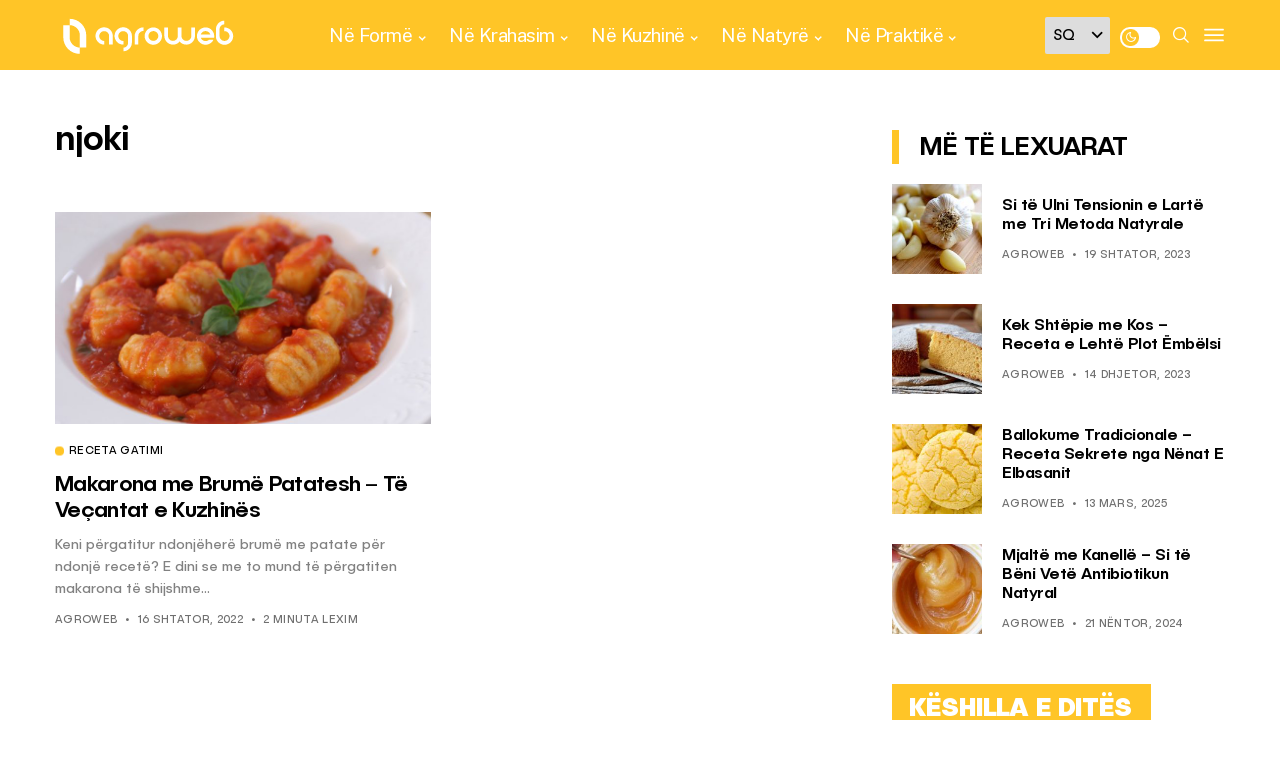

--- FILE ---
content_type: text/html; charset=UTF-8
request_url: https://agroweb.org/tag/njoki/
body_size: 18702
content:
<!DOCTYPE html>
<!--[if IE 9 ]><html class="ie ie9" lang="sq"><![endif]-->
   <html lang="sq">
      <head>
         <meta charset="UTF-8">
         <meta name="viewport" content="width=device-width, initial-scale=1, maximum-scale=1">
         <meta name='robots' content='index, follow, max-image-preview:large, max-snippet:-1, max-video-preview:-1' />

	<!-- This site is optimized with the Yoast SEO plugin v20.3 - https://yoast.com/wordpress/plugins/seo/ -->
	<title>njoki - AgroWeb</title>
	<link rel="canonical" href="https://agroweb.org/tag/njoki/" />
	<meta property="og:locale" content="sq_AL" />
	<meta property="og:type" content="article" />
	<meta property="og:title" content="njoki - AgroWeb" />
	<meta property="og:url" content="https://agroweb.org/tag/njoki/" />
	<meta property="og:site_name" content="AgroWeb" />
	<meta name="twitter:card" content="summary_large_image" />
	<meta name="twitter:site" content="@AgroWeb_org" />
	<script type="application/ld+json" class="yoast-schema-graph">{"@context":"https://schema.org","@graph":[{"@type":"CollectionPage","@id":"https://agroweb.org/tag/njoki/","url":"https://agroweb.org/tag/njoki/","name":"njoki - AgroWeb","isPartOf":{"@id":"https://agroweb.org/#website"},"primaryImageOfPage":{"@id":"https://agroweb.org/tag/njoki/#primaryimage"},"image":{"@id":"https://agroweb.org/tag/njoki/#primaryimage"},"thumbnailUrl":"https://agroweb.org/wp-content/uploads/2021/04/gnocchi.jpg","breadcrumb":{"@id":"https://agroweb.org/tag/njoki/#breadcrumb"},"inLanguage":"sq"},{"@type":"ImageObject","inLanguage":"sq","@id":"https://agroweb.org/tag/njoki/#primaryimage","url":"https://agroweb.org/wp-content/uploads/2021/04/gnocchi.jpg","contentUrl":"https://agroweb.org/wp-content/uploads/2021/04/gnocchi.jpg","width":1200,"height":675,"caption":"Për të nisur me përgatitjen e njokive, AgroWeb ju këshillon të lani mirë patatet dhe t’i vendosni të ziejnë bashkë me lëkurë.Foto:Flickr"},{"@type":"BreadcrumbList","@id":"https://agroweb.org/tag/njoki/#breadcrumb","itemListElement":[{"@type":"ListItem","position":1,"name":"Home","item":"https://agroweb.org/"},{"@type":"ListItem","position":2,"name":"njoki"}]},{"@type":"WebSite","@id":"https://agroweb.org/#website","url":"https://agroweb.org/","name":"AgroWeb","description":"Frymëzojmë Jetesën e Shëndetshme","publisher":{"@id":"https://agroweb.org/#organization"},"potentialAction":[{"@type":"SearchAction","target":{"@type":"EntryPoint","urlTemplate":"https://agroweb.org/?s={search_term_string}"},"query-input":"required name=search_term_string"}],"inLanguage":"sq"},{"@type":"Organization","@id":"https://agroweb.org/#organization","name":"AgroWeb","url":"https://agroweb.org/","logo":{"@type":"ImageObject","inLanguage":"sq","@id":"https://agroweb.org/#/schema/logo/image/","url":"https://agroweb.org/wp-content/uploads/2023/01/svg-1.svg","contentUrl":"https://agroweb.org/wp-content/uploads/2023/01/svg-1.svg","width":355,"height":96,"caption":"AgroWeb"},"image":{"@id":"https://agroweb.org/#/schema/logo/image/"},"sameAs":["https://www.facebook.com/agroweb.org","https://twitter.com/AgroWeb_org","https://www.instagram.com/agroweb_org/","https://www.youtube.com/channel/UCFuBfdeQbSLasRTpKFxC6XA/videos"]}]}</script>
	<!-- / Yoast SEO plugin. -->


<link rel='dns-prefetch' href='//fonts.googleapis.com' />
<link rel='dns-prefetch' href='//s.w.org' />
<link rel="alternate" type="application/rss+xml" title="AgroWeb &raquo; Prurje" href="https://agroweb.org/feed/" />
<link rel="alternate" type="application/rss+xml" title="AgroWeb &raquo; Prurje për Komentet" href="https://agroweb.org/comments/feed/" />
<link rel="alternate" type="application/rss+xml" title="AgroWeb &raquo; Prurje për Etiketën njoki" href="https://agroweb.org/tag/njoki/feed/" />
<script type="text/javascript">
window._wpemojiSettings = {"baseUrl":"https:\/\/s.w.org\/images\/core\/emoji\/14.0.0\/72x72\/","ext":".png","svgUrl":"https:\/\/s.w.org\/images\/core\/emoji\/14.0.0\/svg\/","svgExt":".svg","source":{"concatemoji":"https:\/\/agroweb.org\/wp-includes\/js\/wp-emoji-release.min.js?ver=db0e204a32557d1e66e52364edbecb08"}};
/*! This file is auto-generated */
!function(e,a,t){var n,r,o,i=a.createElement("canvas"),p=i.getContext&&i.getContext("2d");function s(e,t){var a=String.fromCharCode,e=(p.clearRect(0,0,i.width,i.height),p.fillText(a.apply(this,e),0,0),i.toDataURL());return p.clearRect(0,0,i.width,i.height),p.fillText(a.apply(this,t),0,0),e===i.toDataURL()}function c(e){var t=a.createElement("script");t.src=e,t.defer=t.type="text/javascript",a.getElementsByTagName("head")[0].appendChild(t)}for(o=Array("flag","emoji"),t.supports={everything:!0,everythingExceptFlag:!0},r=0;r<o.length;r++)t.supports[o[r]]=function(e){if(!p||!p.fillText)return!1;switch(p.textBaseline="top",p.font="600 32px Arial",e){case"flag":return s([127987,65039,8205,9895,65039],[127987,65039,8203,9895,65039])?!1:!s([55356,56826,55356,56819],[55356,56826,8203,55356,56819])&&!s([55356,57332,56128,56423,56128,56418,56128,56421,56128,56430,56128,56423,56128,56447],[55356,57332,8203,56128,56423,8203,56128,56418,8203,56128,56421,8203,56128,56430,8203,56128,56423,8203,56128,56447]);case"emoji":return!s([129777,127995,8205,129778,127999],[129777,127995,8203,129778,127999])}return!1}(o[r]),t.supports.everything=t.supports.everything&&t.supports[o[r]],"flag"!==o[r]&&(t.supports.everythingExceptFlag=t.supports.everythingExceptFlag&&t.supports[o[r]]);t.supports.everythingExceptFlag=t.supports.everythingExceptFlag&&!t.supports.flag,t.DOMReady=!1,t.readyCallback=function(){t.DOMReady=!0},t.supports.everything||(n=function(){t.readyCallback()},a.addEventListener?(a.addEventListener("DOMContentLoaded",n,!1),e.addEventListener("load",n,!1)):(e.attachEvent("onload",n),a.attachEvent("onreadystatechange",function(){"complete"===a.readyState&&t.readyCallback()})),(e=t.source||{}).concatemoji?c(e.concatemoji):e.wpemoji&&e.twemoji&&(c(e.twemoji),c(e.wpemoji)))}(window,document,window._wpemojiSettings);
</script>
<style type="text/css">
img.wp-smiley,
img.emoji {
	display: inline !important;
	border: none !important;
	box-shadow: none !important;
	height: 1em !important;
	width: 1em !important;
	margin: 0 0.07em !important;
	vertical-align: -0.1em !important;
	background: none !important;
	padding: 0 !important;
}
</style>
	<link rel='stylesheet' id='wp-block-library-css'  href='https://agroweb.org/wp-includes/css/dist/block-library/style.min.css?ver=db0e204a32557d1e66e52364edbecb08' type='text/css' media='all' />
<style id='global-styles-inline-css' type='text/css'>
body{--wp--preset--color--black: #000000;--wp--preset--color--cyan-bluish-gray: #abb8c3;--wp--preset--color--white: #ffffff;--wp--preset--color--pale-pink: #f78da7;--wp--preset--color--vivid-red: #cf2e2e;--wp--preset--color--luminous-vivid-orange: #ff6900;--wp--preset--color--luminous-vivid-amber: #fcb900;--wp--preset--color--light-green-cyan: #7bdcb5;--wp--preset--color--vivid-green-cyan: #00d084;--wp--preset--color--pale-cyan-blue: #8ed1fc;--wp--preset--color--vivid-cyan-blue: #0693e3;--wp--preset--color--vivid-purple: #9b51e0;--wp--preset--gradient--vivid-cyan-blue-to-vivid-purple: linear-gradient(135deg,rgba(6,147,227,1) 0%,rgb(155,81,224) 100%);--wp--preset--gradient--light-green-cyan-to-vivid-green-cyan: linear-gradient(135deg,rgb(122,220,180) 0%,rgb(0,208,130) 100%);--wp--preset--gradient--luminous-vivid-amber-to-luminous-vivid-orange: linear-gradient(135deg,rgba(252,185,0,1) 0%,rgba(255,105,0,1) 100%);--wp--preset--gradient--luminous-vivid-orange-to-vivid-red: linear-gradient(135deg,rgba(255,105,0,1) 0%,rgb(207,46,46) 100%);--wp--preset--gradient--very-light-gray-to-cyan-bluish-gray: linear-gradient(135deg,rgb(238,238,238) 0%,rgb(169,184,195) 100%);--wp--preset--gradient--cool-to-warm-spectrum: linear-gradient(135deg,rgb(74,234,220) 0%,rgb(151,120,209) 20%,rgb(207,42,186) 40%,rgb(238,44,130) 60%,rgb(251,105,98) 80%,rgb(254,248,76) 100%);--wp--preset--gradient--blush-light-purple: linear-gradient(135deg,rgb(255,206,236) 0%,rgb(152,150,240) 100%);--wp--preset--gradient--blush-bordeaux: linear-gradient(135deg,rgb(254,205,165) 0%,rgb(254,45,45) 50%,rgb(107,0,62) 100%);--wp--preset--gradient--luminous-dusk: linear-gradient(135deg,rgb(255,203,112) 0%,rgb(199,81,192) 50%,rgb(65,88,208) 100%);--wp--preset--gradient--pale-ocean: linear-gradient(135deg,rgb(255,245,203) 0%,rgb(182,227,212) 50%,rgb(51,167,181) 100%);--wp--preset--gradient--electric-grass: linear-gradient(135deg,rgb(202,248,128) 0%,rgb(113,206,126) 100%);--wp--preset--gradient--midnight: linear-gradient(135deg,rgb(2,3,129) 0%,rgb(40,116,252) 100%);--wp--preset--duotone--dark-grayscale: url('#wp-duotone-dark-grayscale');--wp--preset--duotone--grayscale: url('#wp-duotone-grayscale');--wp--preset--duotone--purple-yellow: url('#wp-duotone-purple-yellow');--wp--preset--duotone--blue-red: url('#wp-duotone-blue-red');--wp--preset--duotone--midnight: url('#wp-duotone-midnight');--wp--preset--duotone--magenta-yellow: url('#wp-duotone-magenta-yellow');--wp--preset--duotone--purple-green: url('#wp-duotone-purple-green');--wp--preset--duotone--blue-orange: url('#wp-duotone-blue-orange');--wp--preset--font-size--small: 13px;--wp--preset--font-size--medium: 20px;--wp--preset--font-size--large: 36px;--wp--preset--font-size--x-large: 42px;}.has-black-color{color: var(--wp--preset--color--black) !important;}.has-cyan-bluish-gray-color{color: var(--wp--preset--color--cyan-bluish-gray) !important;}.has-white-color{color: var(--wp--preset--color--white) !important;}.has-pale-pink-color{color: var(--wp--preset--color--pale-pink) !important;}.has-vivid-red-color{color: var(--wp--preset--color--vivid-red) !important;}.has-luminous-vivid-orange-color{color: var(--wp--preset--color--luminous-vivid-orange) !important;}.has-luminous-vivid-amber-color{color: var(--wp--preset--color--luminous-vivid-amber) !important;}.has-light-green-cyan-color{color: var(--wp--preset--color--light-green-cyan) !important;}.has-vivid-green-cyan-color{color: var(--wp--preset--color--vivid-green-cyan) !important;}.has-pale-cyan-blue-color{color: var(--wp--preset--color--pale-cyan-blue) !important;}.has-vivid-cyan-blue-color{color: var(--wp--preset--color--vivid-cyan-blue) !important;}.has-vivid-purple-color{color: var(--wp--preset--color--vivid-purple) !important;}.has-black-background-color{background-color: var(--wp--preset--color--black) !important;}.has-cyan-bluish-gray-background-color{background-color: var(--wp--preset--color--cyan-bluish-gray) !important;}.has-white-background-color{background-color: var(--wp--preset--color--white) !important;}.has-pale-pink-background-color{background-color: var(--wp--preset--color--pale-pink) !important;}.has-vivid-red-background-color{background-color: var(--wp--preset--color--vivid-red) !important;}.has-luminous-vivid-orange-background-color{background-color: var(--wp--preset--color--luminous-vivid-orange) !important;}.has-luminous-vivid-amber-background-color{background-color: var(--wp--preset--color--luminous-vivid-amber) !important;}.has-light-green-cyan-background-color{background-color: var(--wp--preset--color--light-green-cyan) !important;}.has-vivid-green-cyan-background-color{background-color: var(--wp--preset--color--vivid-green-cyan) !important;}.has-pale-cyan-blue-background-color{background-color: var(--wp--preset--color--pale-cyan-blue) !important;}.has-vivid-cyan-blue-background-color{background-color: var(--wp--preset--color--vivid-cyan-blue) !important;}.has-vivid-purple-background-color{background-color: var(--wp--preset--color--vivid-purple) !important;}.has-black-border-color{border-color: var(--wp--preset--color--black) !important;}.has-cyan-bluish-gray-border-color{border-color: var(--wp--preset--color--cyan-bluish-gray) !important;}.has-white-border-color{border-color: var(--wp--preset--color--white) !important;}.has-pale-pink-border-color{border-color: var(--wp--preset--color--pale-pink) !important;}.has-vivid-red-border-color{border-color: var(--wp--preset--color--vivid-red) !important;}.has-luminous-vivid-orange-border-color{border-color: var(--wp--preset--color--luminous-vivid-orange) !important;}.has-luminous-vivid-amber-border-color{border-color: var(--wp--preset--color--luminous-vivid-amber) !important;}.has-light-green-cyan-border-color{border-color: var(--wp--preset--color--light-green-cyan) !important;}.has-vivid-green-cyan-border-color{border-color: var(--wp--preset--color--vivid-green-cyan) !important;}.has-pale-cyan-blue-border-color{border-color: var(--wp--preset--color--pale-cyan-blue) !important;}.has-vivid-cyan-blue-border-color{border-color: var(--wp--preset--color--vivid-cyan-blue) !important;}.has-vivid-purple-border-color{border-color: var(--wp--preset--color--vivid-purple) !important;}.has-vivid-cyan-blue-to-vivid-purple-gradient-background{background: var(--wp--preset--gradient--vivid-cyan-blue-to-vivid-purple) !important;}.has-light-green-cyan-to-vivid-green-cyan-gradient-background{background: var(--wp--preset--gradient--light-green-cyan-to-vivid-green-cyan) !important;}.has-luminous-vivid-amber-to-luminous-vivid-orange-gradient-background{background: var(--wp--preset--gradient--luminous-vivid-amber-to-luminous-vivid-orange) !important;}.has-luminous-vivid-orange-to-vivid-red-gradient-background{background: var(--wp--preset--gradient--luminous-vivid-orange-to-vivid-red) !important;}.has-very-light-gray-to-cyan-bluish-gray-gradient-background{background: var(--wp--preset--gradient--very-light-gray-to-cyan-bluish-gray) !important;}.has-cool-to-warm-spectrum-gradient-background{background: var(--wp--preset--gradient--cool-to-warm-spectrum) !important;}.has-blush-light-purple-gradient-background{background: var(--wp--preset--gradient--blush-light-purple) !important;}.has-blush-bordeaux-gradient-background{background: var(--wp--preset--gradient--blush-bordeaux) !important;}.has-luminous-dusk-gradient-background{background: var(--wp--preset--gradient--luminous-dusk) !important;}.has-pale-ocean-gradient-background{background: var(--wp--preset--gradient--pale-ocean) !important;}.has-electric-grass-gradient-background{background: var(--wp--preset--gradient--electric-grass) !important;}.has-midnight-gradient-background{background: var(--wp--preset--gradient--midnight) !important;}.has-small-font-size{font-size: var(--wp--preset--font-size--small) !important;}.has-medium-font-size{font-size: var(--wp--preset--font-size--medium) !important;}.has-large-font-size{font-size: var(--wp--preset--font-size--large) !important;}.has-x-large-font-size{font-size: var(--wp--preset--font-size--x-large) !important;}
</style>
<link rel='stylesheet' id='style-css'  href='https://agroweb.org/wp-content/themes/generik-child/dist/scss/app.css?ver=12' type='text/css' media='all' />
<link rel='stylesheet' id='generik_fonts_url-css'  href='//fonts.googleapis.com/css?family=Public+Sans%3A500%7CPublic+Sans%3A400%7CPublic+Sans%3A400%7CPublic+Sans%3A700%2C500&#038;subset=latin%2Clatin-ext%2Ccyrillic%2Ccyrillic-ext%2Cgreek%2Cgreek-ext%2Cvietnamese&#038;ver=1.3' type='text/css' media='all' />
<link rel='stylesheet' id='bootstrap-css'  href='https://agroweb.org/wp-content/themes/generik/css/bootstrap.css?ver=1.3' type='text/css' media='all' />
<link rel='stylesheet' id='generik_style-css'  href='https://agroweb.org/wp-content/themes/generik/style.css?ver=1.3' type='text/css' media='all' />
<link rel='stylesheet' id='generik_responsive-css'  href='https://agroweb.org/wp-content/themes/generik/css/responsive.css?ver=1.3' type='text/css' media='all' />
<style id='generik_responsive-inline-css' type='text/css'>
			
.tagcloud a:hover,.tag-cat a:hover .current.pagination_page, .pagination>a:hover, .tag-cat a:hover, .comment-reply-link:hover, .comment-edit-link:hover, .email_subscribe_box .buttons:hover, .jelly_homepage_builder .large_continue_reading span a:hover, .pop_post_right_slider .headding_pop_post, .menu_post_feature .builder_cat_title_list_style, .cfs_from_wrapper .cfs_submit input, .post_list_widget .recent_list_item_number, .recent_post_large_widget .recent_list_item_number, #commentform #submit:hover,
.wpcf7-form-control.wpcf7-submit:hover, .single_post_tag_layout li a:hover, .jellywp_pagination ul li span, .jellywp_pagination ul li a:hover, .woocommerce .product .onsale,
.woocommerce nav.woocommerce-pagination ul li a:focus, .woocommerce nav.woocommerce-pagination ul li a:hover, .woocommerce nav.woocommerce-pagination ul li span.current, .pagination-more div a, .header_layout_style3_custom .header_top_bar_wrapper .search_header_menu .search_header_wrapper, .header_layout_style3_custom .header_top_bar_wrapper .search_header_menu .menu_mobile_icons, .magazine_3_grid_slider .jelly_pro_post_arrow_right:hover, .magazine_3_grid_slider .jelly_pro_post_arrow_left:hover, .jellywp_home_builder_carousel_post .jelly_pro_post_arrow_left:hover, .jellywp_home_builder_carousel_post .jelly_pro_post_arrow_right:hover, .full-slider-main-home .jelly_pro_post_arrow_left:hover, .full-slider-main-home .jelly_pro_post_arrow_right:hover,.woocommerce-mini-cart__buttons .button:hover, .woocommerce-cart .woocommerce-cart-form .actions button.button:hover, .woocommerce button.button.disabled:hover, .woocommerce button.button:disabled[disabled]:hover, .woocommerce input.button.disabled:hover, .woocommerce input.button:disabled[disabled]:hover, .woocommerce-cart .wc-proceed-to-checkout a.checkout-button:hover, .woocommerce-checkout .checkout_coupon button.button:hover,.woocommerce-page #payment #place_order:hover,.woocommerce div.product form.cart .button:hover,.woocommerce-cart .return-to-shop a.button:hover,.woocommerce .woocommerce-orders-table__cell a.button:hover,.woocommerce-MyAccount-content .woocommerce-Button.button:hover,.wp-block-button .wp-block-button__link:hover, .options_layout_wrapper wp-block-file__button:hover,.options_layout_wrapper .wp-block-file .wp-block-file__button:hover, .wp-block-search .wp-block-search__button:hover,.woocommerce .woocommerce-form-login .woocommerce-form-login__submit:hover,.jl_lmore_c:hover,.jl_count_cart,#go-top a:hover, .page_error_404 .link_home404:hover, .woocommerce-message .button.wc-forward:hover, .post_content input[type="submit"]:hover, .widget_categories span, #sidebar .widget_archive span, .widget_archive span, #wp-calendar caption, #wp-calendar thead th, .jl_lmore_c, .jl_full_feature_w .jl-slider-prev:hover, .jl_full_feature_w .jl-slider-next:hover, .jl_full_feature.jl_capbg .jl_f_more:hover{background: #ffc527 !important;}
.jl_cmlist_w .jl_mlist_mian .jl_cat_lists:after{background:rgba(255, 197, 39, .2)}
.options_dark_skin .jl_cmlist_w .jl_mlist_mian .jl_cat_lists:after{background:#303030;}
.content_single_page a:hover, .options_layout_wrapper a:hover, #nextpost:hover, #prepost:hover, .blog_large_post_style .large_post_content a:hover, .loop-large-post .post_content a:hover, .loop-large-post .post_content a:hover, h1 a:hover, h2 a:hover, h3 a:hover, h4 a:hover, h5 a:hover, h6 a:hover, .post-meta a:hover, .large_post_share_icons li a:hover, .post_large_footer_meta .post_tag_footer a:hover, .post_large_footer_meta .post_comment_footer a:hover, .post_large_footer_meta .post_love_footer a:hover, .comment-meta .comment-author-date:hover, .comment-meta .comment-author-date:hover time, .post-meta-bot .love_post_view a:hover, .post-meta-bot .meta-comment a:hover, .meta_category_text_small a, .logged-in-as a:hover, .single-post-meta-wrapper span a:hover,
.header_layout_style5_custom .jl_random_post_link:hover, .header_layout_style5_custom #mainmenu > li > a:hover, .home_slider_post_tab_nav .slick-list .item.slick-current h5, .builder_cat_title_list_style li.current_cat_post, li.woocommerce-mini-cart-item a:not(.remove):hover, .jl_cmlist_w .text-box h3 a:hover, .jl_cmlist_w .jl_mlist_item.jl_catl_ac a, .jl_cmlist_w .jl_mlist_item.jl_catl_ac a:hover, .options_dark_skin .jl_cmlist_w .jl_mlist_item.jl_catl_ac a, .options_dark_skin .jl_cmlist_w .jl_mlist_item.jl_catl_ac a:hover, .widget_recent_comments ul li.recentcomments a:not(.url){color: #ffc527 !important;}
.breadcrumbs_options a{color: #000 !important;}
.loop-large-post .post_content a, .content_single_page a, .comment-content.comment a{color: #ffc527; text-decoration: underline !important;}
.pop_post_right_slider .slider_pop_post_list_items .featured_thumbnail_link{border-left: 7px solid #ffc527 !important;}
.blog_large_post_style .large_continue_reading span a:hover{color: #fff !important;}
.large_center_slider_container .large_continue_reading span a:hover{color: #000 !important; background:#fff !important; }
.spr-number{border: 2px solid #ffc527 !important;}
.single_post_tag_layout li a:hover, .loop-large-post .wp-block-button.is-style-outline .wp-block-button__link:hover{border: 1px solid #ffc527 !important;}
.large_continue_reading span a:hover,
.header_layout_style5_custom .header_top_bar_wrapper .search_header_menu > .search_header_wrapper, .header_layout_style5_custom .header_top_bar_wrapper .search_header_menu .menu_mobile_icons, .footer_top_small_carousel_5 .jl_footer_car_title:after, .jl_newsticker_wrapper .builder_ticker_title_home_page{background: #ffc527 !important;}
.footer_top_small_carousel_5 .slick-dots li.slick-active button{background: #ffc527; border: 1px solid #ffc527;}
::selection, .jl_custom_title4 #sidebar .widget .widget-title h2:after, .jl_footer_wrapper .jl_footer_car_title:after{
    background-color: #ffc527 !important;
}
@media only screen and (max-width:767px) {
}
.options_dark_skin .jl_header_magazine_style.header_layout_style3_custom #mainmenu > li > a, #mainmenu > li > a, #mainmenu > li > a:hover, .search_header_menu i, .search_header_wrapper.search_form_menu_personal_click:hover i, .search_header_menu .jl_i_cart:hover i,  .menu_mobile_icons, #mainmenu>li.current-menu-item>a, .header_layout_style5_custom .jl_main_menu > .current-menu-parent > a, .header_layout_style5_custom #mainmenu > li > a, .header_layout_style5_custom #mainmenu > li > a:hover, .header_layout_style3_custom.jl_cus_top_share .search_header_menu.jl_nav_mobile .search_header_wrapper i, .header_layout_style3_custom.jl_cus_top_share .search_header_menu.jl_nav_mobile .search_header_wrapper i:hover, .header_layout_style3_custom.jl_cus_top_share .search_header_menu.jl_nav_mobile .menu_mobile_icons i, .header_layout_style3_custom.jl_cus_top_share .search_header_menu.jl_nav_mobile .menu_mobile_icons i:hover, .headcus5_custom.header_layout_style5_custom #mainmenu > li > a, .options_dark_skin .search_header_menu i, .options_dark_skin .search_header_menu i, .options_dark_skin .search_header_menu.jl_nav_mobile .search_header_wrapper .jli-search, .options_dark_skin .header_layout_style3_custom.jl_cus_top_share .search_header_menu.jl_nav_mobile .search_header_wrapper i, .options_dark_skin .header_layout_style3_custom.jl_cus_top_share .search_header_menu.jl_nav_mobile .search_header_wrapper:hover i{color:#ffffff !important;}
.options_dark_skin .jl_header_magazine_style.header_layout_style3_custom .menu_wrapper .jl_main_menu > li > a > span, .jl_main_menu > li > a > .border-menu, .jl_header_magazine_style.header_layout_style3_custom.jlsh6.tp_head_on .jl_sticky .jl_main_menu > li > a > .border-menu, .menu_wrapper .jl_main_menu > li:hover > a > .border-menu, .jlm_w span{background:#ffffff !important;}

.header_top_bar_wrapper {
    background: #ffc527 !important;
}
.jl_current_title, .header_top_bar_wrapper .jl_top_bar_right, .header_top_bar_wrapper .navigation_wrapper #jl_top_menu > li > a{color: #ffffff !important;}
.menu_wrapper,
.header-wraper.jl_large_menu_logo .menu_wrapper,
.header_magazine_video .header_main_wrapper,
.header_magazine_box_menu #mainmenu,
.box_layout_enable_front .header_magazine_box_menu .menu_wrapper_box_style,
.two_header_top_style .menu_wrapper,
.header_magazine_full_screen .menu_wrapper, .header_magazine_full_screen.dark_header_menu .menu_wrapper, .header_magazine_full_screen .menu_wrapper,
.headcus5_custom.header_layout_style5_custom .header_main_wrapper,
.header_layout_style5_custom .menu_wrapper{
background:#ffc527 !important;
background-color: #ffc527 !important;
border-top: 0px !important; border-bottom: 0px solid #f0f0f0 !important;}
.header_layout_style5_custom{border-top: 0px solid #eaeaea !important; border-bottom: 0px solid #eaeaea !important; background: #fff !important;}

.grid-sidebar .box .jl_post_title_top .image-post-title, .grid-sidebar .blog_large_post_style .post-entry-content .image-post-title, .grid-sidebar .blog_large_post_style .post-entry-content h1, .blog_large_post_style .post-entry-content .image-post-title, .blog_large_post_style .post-entry-content h1, .blog_large_overlay_post_style.box .post-entry-content .image-post-title a{font-size: 30px !important; }
.grid-sidebar .box .image-post-title, .show3_post_col_home .grid4_home_post_display .blog_grid_post_style .image-post-title{font-size: 25px !important; }
.sd{font-size: 25px !important; }

.header_top_bar_wrapper .navigation_wrapper #jl_top_menu li a, .item_slide_caption .post-meta.meta-main-img, .post-meta.meta-main-img, .post-meta-bot-in, .post-meta span, .single-post-meta-wrapper span, .comment time, .post_large_footer_meta, .blog_large_post_style .large_post_content .jelly_read_more_wrapper a, .love_post_view_header a, .header_date_display, .jl_continue_reading, .menu_post_feature .builder_cat_title_list_style li, .builder_cat_title_list_style li, .main_new_ticker_wrapper .post-date, .main_new_ticker_wrapper .news_ticker_title_style, .jl_rating_front .jl_rating_value, .pop_post_right_slider .headding_pop_post, .jl_main_right_number .jl_number_list, .jl_grid_more .jl_slider_readding, .page_builder_listpost.jelly_homepage_builder .jl_list_more a, .jl_s_slide_text_wrapper .banner-container .jl_ssider_more, .jl_large_builder.jelly_homepage_builder .jl_large_more, .feature-image-link.image_post .jl_small_list_num, .social-count-plus .count, .social-count-plus .label, .jl_instagram .instagram-pics + .clear a, .single-post-meta-wrapper .jm-post-like{font-family: Public Sans !important;}
#mainmenu > li > a, .menu_post_feature li, #content_nav .menu_moble_slide > li a, .header_layout_style3_custom .navigation_wrapper > ul > li > a, .header_magazine_full_screen .navigation_wrapper .jl_main_menu > li > a, .jl_ft_mini .menu-footer li a{font-family: Public Sans !important;  font-size:17px !important; font-weight:700 !important; text-transform: none !important; letter-spacing: -0.025em !important;}
.navigation_wrapper #mainmenu.jl_main_menu > li li > a, .social-count-plus span, .jl_social_counter .num-count, .jl_count_style_2 .jlsocial-element-right{font-family: Public Sans !important;}

.jl_sm_post .jl_mt_count, .jl_post_meta .jl_author_img_w a, .jl_post_meta, .jl_post_meta_s span, .jl_post_meta span, .meta-category-small a, #commentform #submit, .wpcf7-form-control.wpcf7-submit, .single_post_share_icons, .single_post_tag_layout li a, .jl-load-link, .jl_m_below_w .text-box .jl_ssider_more,.woocommerce #respond input#submit, .woocommerce a.button, .woocommerce button.button, .woocommerce input.button, .woocommerce-cart .wc-proceed-to-checkout a.checkout-button, .single-post-meta-wrapper span, .wp-block-button .wp-block-button__link, .wp-block-file__button, .link_home404, .jellywp_pagination ul, blockquote cite, .jl_f_more, .jl_f_postbox .jl_f_more, .logged-in-as, .comment-notes, .widget_rss ul li .rss-date, .pagination-nextprev .pagination-link, .i_foot_l a, .jl_box_info .jl_box_title{font-family: Public Sans !important; font-weight: 400; text-transform: uppercase !important; letter-spacing: .03em !important; font-size:11px !important;}
.single_post_tag_layout li a{font-size: 10px !important;}
#commentform #submit, .wpcf7-form-control.wpcf7-submit .jl-load-link, .jl_m_below_w .text-box .jl_ssider_more,.woocommerce #respond input#submit, .woocommerce a.button, .woocommerce button.button, .woocommerce input.button, .woocommerce-cart .wc-proceed-to-checkout a.checkout-button, .wp-block-button .wp-block-button__link, .wp-block-file__button, .link_home404, .jellywp_pagination ul, blockquote cite, .jl_f_more, .jl_f_postbox .jl_f_more{font-family: Public Sans !important; font-weight: 400;}
.jl_f_cat a{font-family: Public Sans !important; font-weight: 400; text-transform: uppercase !important; letter-spacing: .03em !important; font-size: 11px !important;}

.jl_mg_wrapper .jl_mg_main p, .jl_m_right .jl_m_right_content p, .jl_grid_w .text-box p, .post_content .jl_score_main_w .review-summary p, .jl_ideas_sum span, .auth p{font-size: 14px; line-height: 1.6;}
body, p, .content_single_page p, .single_section_content .post_content, .single_section_content .post_content p{font-size: 15px; line-height: 1.8;}
body, p, .date_post_large_display, #search_block_top #search_query_top, .tagcloud a, .format-quote a p.quote_source, .blog_large_post_style .large_post_content .jelly_read_more_wrapper a, .blog_grid_post_style .jelly_read_more_wrapper a, .blog_list_post_style .jelly_read_more_wrapper a, .pagination-more div a,
.meta-category-small-builder a, .full-slider-wrapper .banner-carousel-item .banner-container .more_btn a, .single-item-slider .banner-carousel-item .banner-container .more_btn a{font-family:Public Sans !important; font-weight: 400 !important;}
.single_section_content .post_content blockquote p{font-size: 22px !important; text-transform: none !important; line-height: 1.3;}
.wp-caption p.wp-caption-text{font-size: 14px !important;}
h1, h2, h3, h4, h5, h6, .postnav #prepost, .postnav  #nextpost, .bbp-forum-title, .jl_cat_img_w .jl_cm_overlay, li.woocommerce-mini-cart-item a:not(.remove), .woocommerce-page .product-name a, .comment-meta .comment-author-name, .jl_cpost_title, blockquote p, .jl_cmlist_w .text-box h3 a, .widget_rss ul li .rsswidget, .jl_score_main_w .jl_score_main .jl_star_re .jl_star_val, #jl-review-box ul li, .jl-renut-text{font-weight: 500 !important; text-transform:none !important;  letter-spacing: -0.03125em !important;}
.footer_carousel .meta-comment, .item_slide_caption h1 a,  .tickerfloat, .box-1 .inside h3, .detailholder.medium h3, .feature-post-list .feature-post-title, .widget-title h2, .image-post-title, .grid.caption_header h3, ul.tabs li a, h1, h2, h3, h4, h5, h6, .carousel_title, .postnav a, .format-aside a p.aside_title, .date_post_large_display,
.sf-top-menu li a, .large_continue_reading span, .cfs_from_wrapper .cfs_form_title, .comment-meta .comment-author-name, .jl_recent_post_number > li .jl_list_bg_num, .jl_recent_post_number .meta-category-small-text a, .jl_hsubt, .jl_cat_img_w .jl_cm_overlay .jl_cm_name, li.woocommerce-mini-cart-item a:not(.remove), .woocommerce-page .product-name a, .jl_cpost_title, blockquote p, .widget_rss ul li .rsswidget, .jl_score_main_w .jl_score_main .jl_star_re .jl_star_val, #jl-review-box ul li, .jl-renut-text{font-family:Public Sans !important;}   


.jl_ft_mini, .jl_ft_mini .footer-bottom{background: #ffc527 !important;}
.jl_ft_mini .cp_txt, #menu-footer-menu li a{color: #ffffff !important;}
.enable_footer_columns_dark, .enable_footer_copyright_dark{background: #ffc527 !important;}
.enable_footer_copyright_dark{border-top: 1px solid rgba(0,0,0,.1) !important;}
.enable_footer_columns_dark .widget_categories ul li, .widget_nav_menu ul li, .widget_pages ul li, .widget_categories ul li{border-bottom: 1px solid rgba(0,0,0,.1) !important;}
#menu-footer-menu li a:hover{ color: #ffc527 !important;}
.options_dark_skin .jl_ft_mini, .options_dark_skin .jl_ft_mini .footer-bottom{background: #000000 !important;}
.options_dark_skin .jl_ft_mini .cp_txt, .options_dark_skin #menu-footer-menu li a{color: #ffffff !important;}
.options_dark_skin .enable_footer_columns_dark, .options_dark_skin .enable_footer_copyright_dark{background: #000000 !important;}
.navigation_wrapper #mainmenu.jl_main_menu > li li > a, .jl_cmlist_w .jl_mlist_item a, .header_top_bar_wrapper .navigation_wrapper #jl_top_menu li a{ font-size:14px !important; font-weight:500 !important; text-transform: none !important; letter-spacing: -0.025em !important;}
.cat-item-12309 span{background: #48b800 !important;}.cat-item-12302 span{background: #f99c14 !important;}.cat-item-12298 span{background: #00a0b8 !important;}.cat-item-12313 span{background: #6863ae !important;}.cat-item-5 span{background: #ffc527 !important;}.cat-item-212 span{background: #ffc527 !important;}.cat-item-205 span{background: #ffc527 !important;}.cat-item-12314 span{background: #6863ae !important;}.cat-item-3 span{background: #ffc527 !important;}.cat-item-12310 span{background: #48b800 !important;}.cat-item-12297 span{background: #00a0b8 !important;}.cat-item-12301 span{background: #f99c14 !important;}.cat-item-12304 span{background: #ee533d !important;}.cat-item-12308 span{background: #48b800 !important;}.cat-item-12312 span{background: #6863ae !important;}.cat-item-10 span{background: #ffc527 !important;}.cat-item-12311 span{background: #48b800 !important;}.cat-item-4 span{background: #ffc527 !important;}.cat-item-12305 span{background: #ee533d !important;}.cat-item-6 span{background: #ffc527 !important;}.cat-item-12306 span{background: #ee533d !important;}.cat-item-12315 span{background: #6863ae !important;}.cat-item-2 span{background: #ffc527 !important;}.cat-item-12303 span{background: #f99c14 !important;}.cat-item-12299 span{background: #00a0b8 !important;}.cat-item-12300 span{background: #00a0b8 !important;}.cat-item-1 span{background: #ffc527 !important;}.cat-item-12307 span{background: #ee533d !important;}.cat-item-208 span{background: #ffc527 !important;}.cat-item-11 span{background: #ffc527 !important;}.cat-item-209 span{background: #ffc527 !important;}
</style>
<script type='text/javascript' src='https://agroweb.org/wp-includes/js/jquery/jquery.min.js?ver=3.6.0' id='jquery-core-js'></script>
<script type='text/javascript' src='https://agroweb.org/wp-includes/js/jquery/jquery-migrate.min.js?ver=3.3.2' id='jquery-migrate-js'></script>
<link rel="https://api.w.org/" href="https://agroweb.org/wp-json/" /><link rel="alternate" type="application/json" href="https://agroweb.org/wp-json/wp/v2/tags/9769" /><link rel="EditURI" type="application/rsd+xml" title="RSD" href="https://agroweb.org/xmlrpc.php?rsd" />
<link rel="wlwmanifest" type="application/wlwmanifest+xml" href="https://agroweb.org/wp-includes/wlwmanifest.xml" /> 

<!-- Google tag (gtag.js) -->
<script async src="https://www.googletagmanager.com/gtag/js?id=G-TKE9GZYEGJ"></script>
<script>
  window.dataLayer = window.dataLayer || [];
  function gtag(){dataLayer.push(arguments);}
  gtag('js', new Date());

  gtag('config', 'G-TKE9GZYEGJ');
</script><meta name="facebook-domain-verification" content="b0lnwjkv620fjr0i6avlbk55c4owyy" />
<meta property="fb:pages" content="698057033654870" />

<script>
  (function(i, s, o, g, r, a, m) {
    i['GoogleAnalyticsObject'] = r;
    i[r] = i[r] || function() {
      (i[r].q = i[r].q || []).push(arguments)
    }, i[r].l = 1 * new Date();
    a = s.createElement(o),
      m = s.getElementsByTagName(o)[0];
    a.async = 1;
    a.src = g;
    m.parentNode.insertBefore(a, m)
  })(window, document, 'script', 'https://www.google-analytics.com/analytics.js', 'ga');

  ga('create', 'UA-45897223-2', 'auto');
  ga('send', 'pageview');
</script>

<!-- Facebook Pixel Code -->
<script>
  ! function(f, b, e, v, n, t, s) {
    if (f.fbq) return;
    n = f.fbq = function() {
      n.callMethod ?
        n.callMethod.apply(n, arguments) : n.queue.push(arguments)
    };
    if (!f._fbq) f._fbq = n;
    n.push = n;
    n.loaded = !0;
    n.version = '2.0';
    n.queue = [];
    t = b.createElement(e);
    t.async = !0;
    t.src = v;
    s = b.getElementsByTagName(e)[0];
    s.parentNode.insertBefore(t, s)
  }(window, document, 'script',
    'https://connect.facebook.net/en_US/fbevents.js');
  fbq('init', '2063617707223868');
  fbq('track', 'PageView');
</script>
<noscript>
  <img height="1" width="1" src="https://www.facebook.com/tr?id=2063617707223868&ev=PageView
&noscript=1" />
</noscript>
<!-- End Facebook Pixel Code --><meta name="generator" content="Elementor 3.11.5; features: e_dom_optimization, e_optimized_assets_loading, e_optimized_css_loading, a11y_improvements, additional_custom_breakpoints; settings: css_print_method-external, google_font-enabled, font_display-swap">
<script data-cfasync="false">window.nitroAds=window.nitroAds||{createAd:function(){return new Promise(e=>{window.nitroAds.queue.push(["createAd",arguments,e])})},addUserToken:function(){window.nitroAds.queue.push(["addUserToken",arguments])},queue:[]};</script><script data-cfasync="false" async src="https://s.nitropay.com/ads-1683.js"></script><link rel="icon" href="https://agroweb.org/wp-content/uploads/2023/01/favicon-1.svg" sizes="32x32" />
<link rel="icon" href="https://agroweb.org/wp-content/uploads/2023/01/favicon-1.svg" sizes="192x192" />
<link rel="apple-touch-icon" href="https://agroweb.org/wp-content/uploads/2023/01/favicon-1.svg" />
<meta name="msapplication-TileImage" content="https://agroweb.org/wp-content/uploads/2023/01/favicon-1.svg" />
		<style type="text/css" id="wp-custom-css">
			.removeUppercase .jl_title_c {
	text-transform: none !important;
}

.biggerText .jl_title_c, .biggerText .cus_sec_title h3 {
	font-size: 29px !important;
}

body.page-id-20075170.wp-night-mode-on input {
	background-color: #494949 !important;
}

.two-grid-col-ads {
	display: grid;
grid-template-columns: repeat(2, 1fr);
grid-template-rows: 1fr;
grid-column-gap: 30px;
grid-row-gap: 20px;
	justify-items: center;
    align-items: center;
	margin: -10px 0 30px;
}

.three-grid-col-ads {
	display: grid;
grid-template-columns: repeat(3, 1fr);
grid-template-rows: 1fr;
grid-column-gap: 30px;
grid-row-gap: 20px;
	justify-items: center;
    align-items: center;
}

.with-margin-bottom {
	margin-bottom: 50px;
}

  @media only screen and (max-width: 767px) {
    .two-grid-col-ads {
grid-template-columns: 1fr;
}
		
		.three-grid-col-ads {
grid-template-columns: 1fr;
}
  }

.mgid-ads-div {
	padding: 55px 0;
    display: flex;
    flex-direction: column;
    width: 100%;
}

.singleImageADS {
		max-width: 75%;
    margin: auto;
}

  @media only screen and (max-width: 767px) {
	.singleImageADS {
		max-width: 100%;
}	
}		</style>
		         
      </head>
      <body class="archive tag tag-njoki tag-9769 mobile_nav_class jl-has-sidebar  elementor-default elementor-kit-20075168">
        <svg xmlns="http://www.w3.org/2000/svg" viewBox="0 0 0 0" width="0" height="0" focusable="false" role="none" style="visibility: hidden; position: absolute; left: -9999px; overflow: hidden;" ><defs><filter id="wp-duotone-dark-grayscale"><feColorMatrix color-interpolation-filters="sRGB" type="matrix" values=" .299 .587 .114 0 0 .299 .587 .114 0 0 .299 .587 .114 0 0 .299 .587 .114 0 0 " /><feComponentTransfer color-interpolation-filters="sRGB" ><feFuncR type="table" tableValues="0 0.49803921568627" /><feFuncG type="table" tableValues="0 0.49803921568627" /><feFuncB type="table" tableValues="0 0.49803921568627" /><feFuncA type="table" tableValues="1 1" /></feComponentTransfer><feComposite in2="SourceGraphic" operator="in" /></filter></defs></svg><svg xmlns="http://www.w3.org/2000/svg" viewBox="0 0 0 0" width="0" height="0" focusable="false" role="none" style="visibility: hidden; position: absolute; left: -9999px; overflow: hidden;" ><defs><filter id="wp-duotone-grayscale"><feColorMatrix color-interpolation-filters="sRGB" type="matrix" values=" .299 .587 .114 0 0 .299 .587 .114 0 0 .299 .587 .114 0 0 .299 .587 .114 0 0 " /><feComponentTransfer color-interpolation-filters="sRGB" ><feFuncR type="table" tableValues="0 1" /><feFuncG type="table" tableValues="0 1" /><feFuncB type="table" tableValues="0 1" /><feFuncA type="table" tableValues="1 1" /></feComponentTransfer><feComposite in2="SourceGraphic" operator="in" /></filter></defs></svg><svg xmlns="http://www.w3.org/2000/svg" viewBox="0 0 0 0" width="0" height="0" focusable="false" role="none" style="visibility: hidden; position: absolute; left: -9999px; overflow: hidden;" ><defs><filter id="wp-duotone-purple-yellow"><feColorMatrix color-interpolation-filters="sRGB" type="matrix" values=" .299 .587 .114 0 0 .299 .587 .114 0 0 .299 .587 .114 0 0 .299 .587 .114 0 0 " /><feComponentTransfer color-interpolation-filters="sRGB" ><feFuncR type="table" tableValues="0.54901960784314 0.98823529411765" /><feFuncG type="table" tableValues="0 1" /><feFuncB type="table" tableValues="0.71764705882353 0.25490196078431" /><feFuncA type="table" tableValues="1 1" /></feComponentTransfer><feComposite in2="SourceGraphic" operator="in" /></filter></defs></svg><svg xmlns="http://www.w3.org/2000/svg" viewBox="0 0 0 0" width="0" height="0" focusable="false" role="none" style="visibility: hidden; position: absolute; left: -9999px; overflow: hidden;" ><defs><filter id="wp-duotone-blue-red"><feColorMatrix color-interpolation-filters="sRGB" type="matrix" values=" .299 .587 .114 0 0 .299 .587 .114 0 0 .299 .587 .114 0 0 .299 .587 .114 0 0 " /><feComponentTransfer color-interpolation-filters="sRGB" ><feFuncR type="table" tableValues="0 1" /><feFuncG type="table" tableValues="0 0.27843137254902" /><feFuncB type="table" tableValues="0.5921568627451 0.27843137254902" /><feFuncA type="table" tableValues="1 1" /></feComponentTransfer><feComposite in2="SourceGraphic" operator="in" /></filter></defs></svg><svg xmlns="http://www.w3.org/2000/svg" viewBox="0 0 0 0" width="0" height="0" focusable="false" role="none" style="visibility: hidden; position: absolute; left: -9999px; overflow: hidden;" ><defs><filter id="wp-duotone-midnight"><feColorMatrix color-interpolation-filters="sRGB" type="matrix" values=" .299 .587 .114 0 0 .299 .587 .114 0 0 .299 .587 .114 0 0 .299 .587 .114 0 0 " /><feComponentTransfer color-interpolation-filters="sRGB" ><feFuncR type="table" tableValues="0 0" /><feFuncG type="table" tableValues="0 0.64705882352941" /><feFuncB type="table" tableValues="0 1" /><feFuncA type="table" tableValues="1 1" /></feComponentTransfer><feComposite in2="SourceGraphic" operator="in" /></filter></defs></svg><svg xmlns="http://www.w3.org/2000/svg" viewBox="0 0 0 0" width="0" height="0" focusable="false" role="none" style="visibility: hidden; position: absolute; left: -9999px; overflow: hidden;" ><defs><filter id="wp-duotone-magenta-yellow"><feColorMatrix color-interpolation-filters="sRGB" type="matrix" values=" .299 .587 .114 0 0 .299 .587 .114 0 0 .299 .587 .114 0 0 .299 .587 .114 0 0 " /><feComponentTransfer color-interpolation-filters="sRGB" ><feFuncR type="table" tableValues="0.78039215686275 1" /><feFuncG type="table" tableValues="0 0.94901960784314" /><feFuncB type="table" tableValues="0.35294117647059 0.47058823529412" /><feFuncA type="table" tableValues="1 1" /></feComponentTransfer><feComposite in2="SourceGraphic" operator="in" /></filter></defs></svg><svg xmlns="http://www.w3.org/2000/svg" viewBox="0 0 0 0" width="0" height="0" focusable="false" role="none" style="visibility: hidden; position: absolute; left: -9999px; overflow: hidden;" ><defs><filter id="wp-duotone-purple-green"><feColorMatrix color-interpolation-filters="sRGB" type="matrix" values=" .299 .587 .114 0 0 .299 .587 .114 0 0 .299 .587 .114 0 0 .299 .587 .114 0 0 " /><feComponentTransfer color-interpolation-filters="sRGB" ><feFuncR type="table" tableValues="0.65098039215686 0.40392156862745" /><feFuncG type="table" tableValues="0 1" /><feFuncB type="table" tableValues="0.44705882352941 0.4" /><feFuncA type="table" tableValues="1 1" /></feComponentTransfer><feComposite in2="SourceGraphic" operator="in" /></filter></defs></svg><svg xmlns="http://www.w3.org/2000/svg" viewBox="0 0 0 0" width="0" height="0" focusable="false" role="none" style="visibility: hidden; position: absolute; left: -9999px; overflow: hidden;" ><defs><filter id="wp-duotone-blue-orange"><feColorMatrix color-interpolation-filters="sRGB" type="matrix" values=" .299 .587 .114 0 0 .299 .587 .114 0 0 .299 .587 .114 0 0 .299 .587 .114 0 0 " /><feComponentTransfer color-interpolation-filters="sRGB" ><feFuncR type="table" tableValues="0.098039215686275 1" /><feFuncG type="table" tableValues="0 0.66274509803922" /><feFuncB type="table" tableValues="0.84705882352941 0.41960784313725" /><feFuncA type="table" tableValues="1 1" /></feComponentTransfer><feComposite in2="SourceGraphic" operator="in" /></filter></defs></svg>  <!-- Mgid Sensor -->
  <script type="text/javascript">
    (function() {
      var d = document,
        w = window;
      w.MgSensorData = w.MgSensorData || [];
      w.MgSensorData.push({
        cid: 777814,
        lng: "us",
        project: "a.mgid.com"
      });
      var l = "a.mgid.com";
      var n = d.getElementsByTagName("script")[0];
      var s = d.createElement("script");
      s.type = "text/javascript";
      s.async = true;
      var dt = !Date.now ? new Date().valueOf() : Date.now();
      s.src = "https://" + l + "/mgsensor.js?d=" + dt;
      n.parentNode.insertBefore(s, n);
    })();
  </script>
  <!-- /Mgid Sensor -->

         <div class="options_layout_wrapper jl_clear_at jl_none_box_styles jl_border_radiuss   jl_en_day_night">         
         <div class="options_layout_container full_layout_enable_front tp_head_off">
             <!-- Start header -->
    <div class="jl_topa_blank_nav"></div>
    <header class="header-wraper header_magazine_full_screen header_magazine_full_screen jl_topa_menu_sticky options_dark_header jl_cus_sihead">
        <div id="menu_wrapper" class="menu_wrapper">
            <div class="container">
                <div class="row">
                    <div class="col-md-12">
                        <!-- begin logo -->
                        <div class="logo_small_wrapper_table">
                            <div class="logo_small_wrapper">
                                <!-- begin logo -->
                                <a class="logo_link" href="https://agroweb.org/">
                                                                                                                <img class="jl_logo_n" src="https://agroweb.org/wp-content/uploads/2023/01/svg-1.svg" alt="Frymëzojmë Jetesën e Shëndetshme" />
                                                                                                                                                    <img class="jl_logo_w" src="https://agroweb.org/wp-content/uploads/2023/01/svg-1.svg" alt="Frymëzojmë Jetesën e Shëndetshme" />
                                                                    </a>
                                <!-- end logo -->
                            </div>
                        </div>
                        <!-- end logo -->
                        <!-- main menu -->
                        <div class="menu-primary-container navigation_wrapper header_layout_style1_custom">
                                                            <ul id="mainmenu" class="jl_main_menu"><li id="menu-item-20075205" class="menu-item menu-item-type-taxonomy menu-item-object-category menu-item-has-children"><a href="https://agroweb.org/ne-forme/">Në Formë<span class="border-menu"></span></a><ul class="sub-menu">	<li id="menu-item-20075208" class="menu-item menu-item-type-taxonomy menu-item-object-category"><a href="https://agroweb.org/ne-forme/trupi-shendeti/">Trupi &amp; Shëndeti<span class="border-menu"></span></a></li>
	<li id="menu-item-20075206" class="menu-item menu-item-type-taxonomy menu-item-object-category"><a href="https://agroweb.org/ne-forme/dieta-kura-natyrale/">Dieta &amp; Kura natyrale<span class="border-menu"></span></a></li>
	<li id="menu-item-20075207" class="menu-item menu-item-type-taxonomy menu-item-object-category"><a href="https://agroweb.org/ne-forme/trajtime-bukuri/">Trajtime &amp; Bukuri<span class="border-menu"></span></a></li>

					</ul></li>
<li id="menu-item-20075209" class="menu-item menu-item-type-taxonomy menu-item-object-category menu-item-has-children"><a href="https://agroweb.org/ne-krahasim/">Në Krahasim<span class="border-menu"></span></a><ul class="sub-menu">	<li id="menu-item-20075211" class="menu-item menu-item-type-taxonomy menu-item-object-category"><a href="https://agroweb.org/ne-krahasim/te-reja-ne-treg/">Të reja në treg<span class="border-menu"></span></a></li>
	<li id="menu-item-20075210" class="menu-item menu-item-type-taxonomy menu-item-object-category"><a href="https://agroweb.org/ne-krahasim/cfare-te-zgjedh/">Çfarë të zgjedh?<span class="border-menu"></span></a></li>

					</ul></li>
<li id="menu-item-20075212" class="menu-item menu-item-type-taxonomy menu-item-object-category menu-item-has-children"><a href="https://agroweb.org/ne-kuzhine/">Në Kuzhinë<span class="border-menu"></span></a><ul class="sub-menu">	<li id="menu-item-20075214" class="menu-item menu-item-type-taxonomy menu-item-object-category"><a href="https://agroweb.org/ne-kuzhine/shije-tradite/">Shije &amp; Traditë<span class="border-menu"></span></a></li>
	<li id="menu-item-20075215" class="menu-item menu-item-type-taxonomy menu-item-object-category"><a href="https://agroweb.org/ne-kuzhine/ushqime-te-shendetshme/">Ushqime të shëndetshme<span class="border-menu"></span></a></li>
	<li id="menu-item-20075213" class="menu-item menu-item-type-taxonomy menu-item-object-category"><a href="https://agroweb.org/ne-kuzhine/receta-te-shpejta/">Receta të shpejta<span class="border-menu"></span></a></li>

					</ul></li>
<li id="menu-item-20075216" class="menu-item menu-item-type-taxonomy menu-item-object-category menu-item-has-children"><a href="https://agroweb.org/ne-natyre/">Në Natyrë<span class="border-menu"></span></a><ul class="sub-menu">	<li id="menu-item-20075217" class="menu-item menu-item-type-taxonomy menu-item-object-category"><a href="https://agroweb.org/ne-natyre/afer-natyres/">Afër natyrës<span class="border-menu"></span></a></li>
	<li id="menu-item-20075218" class="menu-item menu-item-type-taxonomy menu-item-object-category"><a href="https://agroweb.org/ne-natyre/mbjellje-bime/">Mbjellje &amp; Bimë<span class="border-menu"></span></a></li>
	<li id="menu-item-20075219" class="menu-item menu-item-type-taxonomy menu-item-object-category"><a href="https://agroweb.org/ne-natyre/prodhime-te-fresketa/">Prodhime të freskëta<span class="border-menu"></span></a></li>

					</ul></li>
<li id="menu-item-20075220" class="menu-item menu-item-type-taxonomy menu-item-object-category menu-item-has-children"><a href="https://agroweb.org/ne-praktike/">Në Praktikë<span class="border-menu"></span></a><ul class="sub-menu">	<li id="menu-item-20075223" class="menu-item menu-item-type-taxonomy menu-item-object-category"><a href="https://agroweb.org/ne-praktike/shtepi-stil-ne-praktike/">Shtëpi &amp; Stil<span class="border-menu"></span></a></li>
	<li id="menu-item-20075221" class="menu-item menu-item-type-taxonomy menu-item-object-category"><a href="https://agroweb.org/ne-praktike/e-bere-vete/">E bërë vetë<span class="border-menu"></span></a></li>
	<li id="menu-item-20075222" class="menu-item menu-item-type-taxonomy menu-item-object-category"><a href="https://agroweb.org/ne-praktike/keshilla-ide/">Këshilla &amp; Ide<span class="border-menu"></span></a></li>

					</ul></li>
</ul>                            
                            <div class="clearfix"></div>
                        </div>
                        <!-- end main menu -->
                        <script>
                            document.addEventListener("DOMContentLoaded", function(event) {
                                document.querySelectorAll('.gt_selector option[value="sq|sq"]').forEach(function(option) {
                                    option.innerHTML = 'SQ';
                                });
                                document.querySelectorAll('.gt_selector option[value="sq|en"]').forEach(function(option) {
                                    option.innerHTML = 'EN';
                                });
                            });
                        </script>
                        <div class="search_header_menu jl_nav_mobile">
                            <div class="gtranslateBlug gtranslateBlug--desktop">
                                <div class="gtranslate_wrapper" id="gt-wrapper-60335903"></div>                            </div>
                            <div class="menu_mobile_icons ">
                                <div class="jlm_w"><span class="jlma"></span><span class="jlmb"></span><span class="jlmc"></span></div>
                            </div>
                                                            <div class="search_header_wrapper search_form_menu_personal_click"><i class="jli-search"></i></div>
                            <div class="jl_day_night jl_day_en">
	<span class="jl-night-toggle-icon">
		<span class="jl_moon">
			<i class="jli-moon"></i>
		</span>
		<span class="jl_sun">
			<i class="jli-sun"></i>
		</span>
	</span>
</div>
                        </div>
                    </div>
                </div>
            </div>
        </div>
    </header>
    <!-- end header -->
<div id="content_nav" class="jl_mobile_nav_wrapper">
   <div id="nav" class="jl_mobile_nav_inner">
      <div class="logo_small_wrapper_table">
         <div class="logo_small_wrapper">
            <a class="logo_link" href="https://agroweb.org/">
                                                <img class="jl_logo_n" src="https://agroweb.org/wp-content/uploads/2023/01/svg-1.svg" alt="Frymëzojmë Jetesën e Shëndetshme" />
                                                               <img class="jl_logo_w" src="https://agroweb.org/wp-content/uploads/2023/01/svg-1.svg" alt="Frymëzojmë Jetesën e Shëndetshme" />
                           </a>
         </div>
      </div>
      <div class="menu_mobile_icons mobile_close_icons closed_menu"><span class="jl_close_wapper"><span class="jl_close_1"></span><span class="jl_close_2"></span></span></div>
               <ul id="mobile_menu_slide" class="menu_moble_slide"><li class="menu-item menu-item-type-taxonomy menu-item-object-category menu-item-has-children menu-item-20075205"><a href="https://agroweb.org/ne-forme/">Në Formë<span class="border-menu"></span></a>
<ul class="sub-menu">
	<li class="menu-item menu-item-type-taxonomy menu-item-object-category menu-item-20075208"><a href="https://agroweb.org/ne-forme/trupi-shendeti/">Trupi &amp; Shëndeti<span class="border-menu"></span></a></li>
	<li class="menu-item menu-item-type-taxonomy menu-item-object-category menu-item-20075206"><a href="https://agroweb.org/ne-forme/dieta-kura-natyrale/">Dieta &amp; Kura natyrale<span class="border-menu"></span></a></li>
	<li class="menu-item menu-item-type-taxonomy menu-item-object-category menu-item-20075207"><a href="https://agroweb.org/ne-forme/trajtime-bukuri/">Trajtime &amp; Bukuri<span class="border-menu"></span></a></li>
</ul>
</li>
<li class="menu-item menu-item-type-taxonomy menu-item-object-category menu-item-has-children menu-item-20075209"><a href="https://agroweb.org/ne-krahasim/">Në Krahasim<span class="border-menu"></span></a>
<ul class="sub-menu">
	<li class="menu-item menu-item-type-taxonomy menu-item-object-category menu-item-20075211"><a href="https://agroweb.org/ne-krahasim/te-reja-ne-treg/">Të reja në treg<span class="border-menu"></span></a></li>
	<li class="menu-item menu-item-type-taxonomy menu-item-object-category menu-item-20075210"><a href="https://agroweb.org/ne-krahasim/cfare-te-zgjedh/">Çfarë të zgjedh?<span class="border-menu"></span></a></li>
</ul>
</li>
<li class="menu-item menu-item-type-taxonomy menu-item-object-category menu-item-has-children menu-item-20075212"><a href="https://agroweb.org/ne-kuzhine/">Në Kuzhinë<span class="border-menu"></span></a>
<ul class="sub-menu">
	<li class="menu-item menu-item-type-taxonomy menu-item-object-category menu-item-20075214"><a href="https://agroweb.org/ne-kuzhine/shije-tradite/">Shije &amp; Traditë<span class="border-menu"></span></a></li>
	<li class="menu-item menu-item-type-taxonomy menu-item-object-category menu-item-20075215"><a href="https://agroweb.org/ne-kuzhine/ushqime-te-shendetshme/">Ushqime të shëndetshme<span class="border-menu"></span></a></li>
	<li class="menu-item menu-item-type-taxonomy menu-item-object-category menu-item-20075213"><a href="https://agroweb.org/ne-kuzhine/receta-te-shpejta/">Receta të shpejta<span class="border-menu"></span></a></li>
</ul>
</li>
<li class="menu-item menu-item-type-taxonomy menu-item-object-category menu-item-has-children menu-item-20075216"><a href="https://agroweb.org/ne-natyre/">Në Natyrë<span class="border-menu"></span></a>
<ul class="sub-menu">
	<li class="menu-item menu-item-type-taxonomy menu-item-object-category menu-item-20075217"><a href="https://agroweb.org/ne-natyre/afer-natyres/">Afër natyrës<span class="border-menu"></span></a></li>
	<li class="menu-item menu-item-type-taxonomy menu-item-object-category menu-item-20075218"><a href="https://agroweb.org/ne-natyre/mbjellje-bime/">Mbjellje &amp; Bimë<span class="border-menu"></span></a></li>
	<li class="menu-item menu-item-type-taxonomy menu-item-object-category menu-item-20075219"><a href="https://agroweb.org/ne-natyre/prodhime-te-fresketa/">Prodhime të freskëta<span class="border-menu"></span></a></li>
</ul>
</li>
<li class="menu-item menu-item-type-taxonomy menu-item-object-category menu-item-has-children menu-item-20075220"><a href="https://agroweb.org/ne-praktike/">Në Praktikë<span class="border-menu"></span></a>
<ul class="sub-menu">
	<li class="menu-item menu-item-type-taxonomy menu-item-object-category menu-item-20075223"><a href="https://agroweb.org/ne-praktike/shtepi-stil-ne-praktike/">Shtëpi &amp; Stil<span class="border-menu"></span></a></li>
	<li class="menu-item menu-item-type-taxonomy menu-item-object-category menu-item-20075221"><a href="https://agroweb.org/ne-praktike/e-bere-vete/">E bërë vetë<span class="border-menu"></span></a></li>
	<li class="menu-item menu-item-type-taxonomy menu-item-object-category menu-item-20075222"><a href="https://agroweb.org/ne-praktike/keshilla-ide/">Këshilla &amp; Ide<span class="border-menu"></span></a></li>
</ul>
</li>
</ul>                  <div class="gtranslateBlug gtranslateBlug--mobile">
         <div class="gtranslate_wrapper" id="gt-wrapper-59750958"></div>      </div>
   </div>
   <div class="nav_mb_f">
          <ul class="social_icon_header_top jl_socialcolor">
                    <li><a class="facebook" href="https://www.facebook.com/AgroWeb.org/" target="_blank"><i class="jli-facebook"></i></a></li>
                                                                    <li><a class="youtube" href="https://www.youtube.com/channel/UCFuBfdeQbSLasRTpKFxC6XA/videos" target="_blank"><i class="jli-youtube"></i></a></li>
                            <li><a class="instagram" href="https://www.instagram.com/agroweb_org/" target="_blank"><i class="jli-instagram"></i></a></li>
                                            <li><a class="twitter" href="https://twitter.com/AgroWeb_org" target="_blank"><i class="jli-twitter"></i></a></li>
                                                    <li><a class="rss" href="https://www.tiktok.com/@agroweb.org" target="_blank">
                    <svg xmlns="http://www.w3.org/2000/svg" width="16" height="16" fill="currentColor" class="bi bi-tiktok" viewBox="0 0 16 16">
                        <path d="M9 0h1.98c.144.715.54 1.617 1.235 2.512C12.895 3.389 13.797 4 15 4v2c-1.753 0-3.07-.814-4-1.829V11a5 5 0 1 1-5-5v2a3 3 0 1 0 3 3V0Z" />
                    </svg>
                </a>
            </li>
                                                                                                    </ul>
      <div class="cp_txt">© Copyright 2023 AgroWeb. All rights reserved powered by Agroweb</div>
   </div>
</div>
<div class="search_form_menu_personal">
   <div class="menu_mobile_large_close"><span class="jl_close_wapper search_form_menu_personal_click"><span class="jl_close_1"></span><span class="jl_close_2"></span></span></div>
   <form method="get" class="searchform_theme" action="https://agroweb.org/">
    <input type="text" placeholder="Shkruani këtu për të kërkuar" value="" name="s" class="search_btn" />
    <button type="submit" class="button"><i class="jli-search"></i></button>
</form></div>
<div class="mobile_menu_overlay"></div>         <div class="jl_post_loop_wrapper">
  <div class="container" id="wrapper_masonry">
    <div class="row">
      <div class="col-md-8 grid-sidebar" id="content">
        <div class="jl_cat_mid_title"><h1 class="categories-title title">njoki</h1></div>        <div class="jl_wrapper_cat">
          <div id="content_masonry" class="jl_cgrid pagination_infinite_style_cat 
            ">
<div class="box jl_grid_layout1 blog_grid_post_style post-20054525 post type-post status-publish format-standard has-post-thumbnail hentry category-receta-gatimi tag-agroweb tag-brume tag-gnocci tag-makarona tag-njoki tag-patate tag-receta tag-shije">
  <div class="jl_grid_w jl_has_img">
          <div class="jl_img_box jl_radus_e">
        <a href="https://agroweb.org/receta-gatimi/makarona-me-brume-patatesh-te-vecantat-e-kuzhines/">
          <img width="500" height="281" src="https://agroweb.org/wp-content/uploads/2021/04/gnocchi.jpg" class="attachment-generik_slider_grid_small size-generik_slider_grid_small wp-post-image" alt="" srcset="https://agroweb.org/wp-content/uploads/2021/04/gnocchi.jpg 1200w, https://agroweb.org/wp-content/uploads/2021/04/gnocchi-300x169.jpg 300w, https://agroweb.org/wp-content/uploads/2021/04/gnocchi-1024x576.jpg 1024w, https://agroweb.org/wp-content/uploads/2021/04/gnocchi-768x432.jpg 768w" sizes="(max-width: 500px) 100vw, 500px" />        </a>
      </div>
        <div class="text-box">
      <span class="jl_f_cat"><a class="post-category-color-text" href="https://agroweb.org/receta-gatimi/"><span style="background:#ffc527"></span>Receta Gatimi</a></span>      <h3><a href="https://agroweb.org/receta-gatimi/makarona-me-brume-patatesh-te-vecantat-e-kuzhines/" tabindex="-1">Makarona me Brumë Patatesh – Të Veçantat e Kuzhinës</a></h3>
      <p>Keni përgatitur ndonjëherë brumë me patate për ndonjë recetë? E dini se me to mund të përgatiten makarona të shijshme... </p>
      <span class="jl_post_meta"><span class="jl_author_img_w"><a href="https://agroweb.org/author/ana-brahaj/" title="Postime nga AgroWeb" rel="author">AgroWeb</a></span><span class="post-date">16 Shtator, 2022</span><span class="post-read-time">2 Minuta Lexim</span></span>    </div>
  </div>
</div>          </div>
          <nav class="jellywp_pagination"></nav>        </div>
      </div>
      <div class="col-md-4" id="sidebar">
        <div class="jl_sidebar_w">
        <div id="text-2" class="widget widget_text">			<div class="textwidget"><div class="widget_jl_wrapper"><div class="widget-title">
  <h2 class="jl_title_c">MË TË LEXUARAT</h2>
</div>

<div class="bt_post_widget">  <div class="jl_m_right jl_sm_list jl_ml jl_clear_at">
    <div class="jl_m_right_w">
      <div class="jl_m_right_img jl_radus_e"><a href="https://agroweb.org/ne-forme/dieta-kura-natyrale/si-te-ulni-tensionin-larte-me-tri-metoda-natyrale/"><img width="120" height="68" src="https://agroweb.org/wp-content/uploads/2018/03/hudher01.jpg" class="attachment-generik_small_feature size-generik_small_feature wp-post-image" alt="" loading="lazy" srcset="https://agroweb.org/wp-content/uploads/2018/03/hudher01.jpg 1200w, https://agroweb.org/wp-content/uploads/2018/03/hudher01-300x169.jpg 300w, https://agroweb.org/wp-content/uploads/2018/03/hudher01-768x432.jpg 768w, https://agroweb.org/wp-content/uploads/2018/03/hudher01-1024x576.jpg 1024w, https://agroweb.org/wp-content/uploads/2018/03/hudher01-263x150.jpg 263w, https://agroweb.org/wp-content/uploads/2018/03/hudher01-1140x660.jpg 1140w" sizes="(max-width: 120px) 100vw, 120px" /></a></div>
      <div class="jl_m_right_content">
        <h2 class="entry-title"> <a href="https://agroweb.org/ne-forme/dieta-kura-natyrale/si-te-ulni-tensionin-larte-me-tri-metoda-natyrale/" tabindex="-1">Si të Ulni Tensionin e Lartë me Tri Metoda Natyrale</a></h2>
        <span class="jl_post_meta"><span class="jl_author_img_w"><a href="https://agroweb.org/author/admin/" title="Postime nga AgroWeb" rel="author">AgroWeb</a></span><span class="post-date">19 Shtator, 2023</span></span>      </div>
    </div>
  </div>
  <div class="jl_m_right jl_sm_list jl_ml jl_clear_at">
    <div class="jl_m_right_w">
      <div class="jl_m_right_img jl_radus_e"><a href="https://agroweb.org/ne-kuzhine/shije-tradite/kek-shtepie-receta/"><img width="120" height="68" src="https://agroweb.org/wp-content/uploads/2020/11/keku-1.jpg" class="attachment-generik_small_feature size-generik_small_feature wp-post-image" alt="" loading="lazy" srcset="https://agroweb.org/wp-content/uploads/2020/11/keku-1.jpg 1200w, https://agroweb.org/wp-content/uploads/2020/11/keku-1-300x169.jpg 300w, https://agroweb.org/wp-content/uploads/2020/11/keku-1-768x432.jpg 768w, https://agroweb.org/wp-content/uploads/2020/11/keku-1-1024x576.jpg 1024w, https://agroweb.org/wp-content/uploads/2020/11/keku-1-263x150.jpg 263w, https://agroweb.org/wp-content/uploads/2020/11/keku-1-1140x660.jpg 1140w" sizes="(max-width: 120px) 100vw, 120px" /></a></div>
      <div class="jl_m_right_content">
        <h2 class="entry-title"> <a href="https://agroweb.org/ne-kuzhine/shije-tradite/kek-shtepie-receta/" tabindex="-1">Kek Shtëpie me Kos &#8211; Receta e Lehtë Plot Ëmbëlsi</a></h2>
        <span class="jl_post_meta"><span class="jl_author_img_w"><a href="https://agroweb.org/author/admin/" title="Postime nga AgroWeb" rel="author">AgroWeb</a></span><span class="post-date">14 Dhjetor, 2023</span></span>      </div>
    </div>
  </div>
  <div class="jl_m_right jl_sm_list jl_ml jl_clear_at">
    <div class="jl_m_right_w">
      <div class="jl_m_right_img jl_radus_e"><a href="https://agroweb.org/ne-kuzhine/shije-tradite/ballokume-tradicionale-receta-sekrete-nga-elbasanit/"><img width="120" height="68" src="https://agroweb.org/wp-content/uploads/2018/03/ballokume.jpg" class="attachment-generik_small_feature size-generik_small_feature wp-post-image" alt="" loading="lazy" srcset="https://agroweb.org/wp-content/uploads/2018/03/ballokume.jpg 1200w, https://agroweb.org/wp-content/uploads/2018/03/ballokume-300x169.jpg 300w, https://agroweb.org/wp-content/uploads/2018/03/ballokume-768x432.jpg 768w, https://agroweb.org/wp-content/uploads/2018/03/ballokume-1024x576.jpg 1024w, https://agroweb.org/wp-content/uploads/2018/03/ballokume-263x150.jpg 263w, https://agroweb.org/wp-content/uploads/2018/03/ballokume-1140x660.jpg 1140w" sizes="(max-width: 120px) 100vw, 120px" /></a></div>
      <div class="jl_m_right_content">
        <h2 class="entry-title"> <a href="https://agroweb.org/ne-kuzhine/shije-tradite/ballokume-tradicionale-receta-sekrete-nga-elbasanit/" tabindex="-1">Ballokume Tradicionale &#8211; Receta Sekrete nga Nënat E Elbasanit</a></h2>
        <span class="jl_post_meta"><span class="jl_author_img_w"><a href="https://agroweb.org/author/admin/" title="Postime nga AgroWeb" rel="author">AgroWeb</a></span><span class="post-date">13 Mars, 2025</span></span>      </div>
    </div>
  </div>
  <div class="jl_m_right jl_sm_list jl_ml jl_clear_at">
    <div class="jl_m_right_w">
      <div class="jl_m_right_img jl_radus_e"><a href="https://agroweb.org/ne-forme/dieta-kura-natyrale/mjalte-me-kanelle-si-beni-antibiotikun-natyral/"><img width="120" height="68" src="https://agroweb.org/wp-content/uploads/2018/11/mjalte-kanelle.jpg" class="attachment-generik_small_feature size-generik_small_feature wp-post-image" alt="" loading="lazy" srcset="https://agroweb.org/wp-content/uploads/2018/11/mjalte-kanelle.jpg 1200w, https://agroweb.org/wp-content/uploads/2018/11/mjalte-kanelle-300x169.jpg 300w, https://agroweb.org/wp-content/uploads/2018/11/mjalte-kanelle-768x433.jpg 768w, https://agroweb.org/wp-content/uploads/2018/11/mjalte-kanelle-1024x577.jpg 1024w, https://agroweb.org/wp-content/uploads/2018/11/mjalte-kanelle-263x150.jpg 263w, https://agroweb.org/wp-content/uploads/2018/11/mjalte-kanelle-1140x660.jpg 1140w" sizes="(max-width: 120px) 100vw, 120px" /></a></div>
      <div class="jl_m_right_content">
        <h2 class="entry-title"> <a href="https://agroweb.org/ne-forme/dieta-kura-natyrale/mjalte-me-kanelle-si-beni-antibiotikun-natyral/" tabindex="-1">Mjaltë me Kanellë &#8211; Si të Bëni Vetë Antibiotikun Natyral</a></h2>
        <span class="jl_post_meta"><span class="jl_author_img_w"><a href="https://agroweb.org/author/admin/" title="Postime nga AgroWeb" rel="author">AgroWeb</a></span><span class="post-date">21 Nëntor, 2024</span></span>      </div>
    </div>
  </div>
</div>
</div>
</div>
		</div><div id="generik_recent_large_slider_widgets-2" class="widget jl_widget_slider"><div class="widget-title"><h2 class="jl_title_c">KËSHILLA E DITËS</h2></div>
      

    
<div class="slider_widget_post jl_ar_top">
    <div class="jl-w-slider">
<div class="jl_w_slider jelly_loading_pro">

        
    <div class="item-slide">
    <div class="slide-inner recent_post_large_widget jl_radus_e">
                        <span class="image_grid_header_absolute" style="background-image: url('https://agroweb.org/wp-content/uploads/2017/06/akullore8474.jpg')"></span>
                <a href="https://agroweb.org/ne-praktike/keshilla-ide/rreziqet-vijne-akulloret-vjeteruara/" class="link_grid_header_absolute" title="Rreziqet dhe Problemet që Vijnë Nga Akulloret e Vjetëruara"></a>        
 
        <div class="wrap_box_style_main image-post-title">            
            <span class="jl_f_cat"><a class="post-category-color-text" href="https://agroweb.org/ne-praktike/keshilla-ide/"><span style="background:#6863ae"></span>Këshilla &amp; Ide</a></span>          
            <h3 class="image-post-title"><a href="https://agroweb.org/ne-praktike/keshilla-ide/rreziqet-vijne-akulloret-vjeteruara/">Rreziqet dhe Problemet që Vijnë Nga Akulloret e Vjetëruara</a></h3>
            <span class="jl_post_meta"><span class="jl_author_img_w"><a href="https://agroweb.org/author/admin/" title="Postime nga AgroWeb" rel="author">AgroWeb</a></span><span class="post-date">10 Qershor, 2025</span></span>        </div>
    </div>
    </div>
        
    <div class="item-slide">
    <div class="slide-inner recent_post_large_widget jl_radus_e">
                        <span class="image_grid_header_absolute" style="background-image: url('https://agroweb.org/wp-content/uploads/2019/06/vajulliri.jpg')"></span>
                <a href="https://agroweb.org/ne-praktike/keshilla-ide/si-kujdeseni-vajit-ullirit/" class="link_grid_header_absolute" title="Si të Kujdeseni për Freskinë e Vajit të Ullirit Gjatë Ditëve të Nxehta"></a>        
 
        <div class="wrap_box_style_main image-post-title">            
            <span class="jl_f_cat"><a class="post-category-color-text" href="https://agroweb.org/ne-praktike/keshilla-ide/"><span style="background:#6863ae"></span>Këshilla &amp; Ide</a></span>          
            <h3 class="image-post-title"><a href="https://agroweb.org/ne-praktike/keshilla-ide/si-kujdeseni-vajit-ullirit/">Si të Kujdeseni për Freskinë e Vajit të Ullirit Gjatë Ditëve të Nxehta</a></h3>
            <span class="jl_post_meta"><span class="jl_author_img_w"><a href="https://agroweb.org/author/admin/" title="Postime nga AgroWeb" rel="author">AgroWeb</a></span><span class="post-date">7 Qershor, 2025</span></span>        </div>
    </div>
    </div>
        
    <div class="item-slide">
    <div class="slide-inner recent_post_large_widget jl_radus_e">
                        <span class="image_grid_header_absolute" style="background-image: url('https://agroweb.org/wp-content/uploads/2021/12/alumin.jpg')"></span>
                <a href="https://agroweb.org/ne-praktike/keshilla-ide/pse-nuk-duhet-perdorni-letren-aluminit-per-ruajtjen-e-ushqimeve/" class="link_grid_header_absolute" title="Pse Nuk Duhet të Përdorni Letrën e Aluminit për Ruajtjen e Ushqimeve"></a>        
 
        <div class="wrap_box_style_main image-post-title">            
            <span class="jl_f_cat"><a class="post-category-color-text" href="https://agroweb.org/ne-praktike/keshilla-ide/"><span style="background:#6863ae"></span>Këshilla &amp; Ide</a></span>          
            <h3 class="image-post-title"><a href="https://agroweb.org/ne-praktike/keshilla-ide/pse-nuk-duhet-perdorni-letren-aluminit-per-ruajtjen-e-ushqimeve/">Pse Nuk Duhet të Përdorni Letrën e Aluminit për Ruajtjen e Ushqimeve</a></h3>
            <span class="jl_post_meta"><span class="jl_author_img_w"><a href="https://agroweb.org/author/admin/" title="Postime nga AgroWeb" rel="author">AgroWeb</a></span><span class="post-date">7 Qershor, 2025</span></span>        </div>
    </div>
    </div>
    </div>
  </div>
  </div>

</div><div id="custom_html-2" class="widget_text widget widget_custom_html"><div class="textwidget custom-html-widget"><!-- Composite Start -->
<div id="M863688ScriptRootC1436665"></div>
<script src="https://jsc.mgid.com/a/g/agroweb.org.1436665.js" async></script>
<!-- Composite End --></div></div>      </div>
      </div>
    </div>
  </div>
</div>
<!-- end content -->
<!-- Start footer -->
		<div class="jl-insta-foot">
			<footer id="footer-container" class="enable_footer_columns_dark">
        <div class="footer-columns">
        <div class="container">
            <div class="row">
                                <div class="col-md-4">
                                    </div>
                <div class="col-md-4">
                                    </div>
                <div class="col-md-4">
                                    </div>
                            </div>
        </div>
    </div>
        <div class="footer-bottom enable_footer_copyright_dark jl_ft_mini">
        <div class="container">
            <div class="row bottom_footer_menu_text">
                <div class="col-md-12">
                    <div class="jl_ft_cw">
                                        <div class="footer-logo-holder">
                    <a href="https://agroweb.org/">
                                                                        <img class="jl_logo_w" src="https://agroweb.org/wp-content/uploads/2023/01/svg-1.svg" alt="Frymëzojmë Jetesën e Shëndetshme" />
                                                    </a>
                    </div>                    
                                                            <ul id="menu-footer-menu" class="menu-footer"><li class="menu-item menu-item-type-post_type menu-item-object-page menu-item-20075204"><a href="https://agroweb.org/rreth-nesh/">Rreth Nesh</a></li>
<li class="menu-item menu-item-type-post_type menu-item-object-page menu-item-20075203"><a href="https://agroweb.org/kontakti/">Kontakti</a></li>
</ul>                                            <div class="cp_txt">© Copyright 2023 AgroWeb. All rights reserved powered by Agroweb</div>
                            <ul class="social_icon_header_top jl_socialcolor">
                    <li><a class="facebook" href="https://www.facebook.com/AgroWeb.org/" target="_blank"><i class="jli-facebook"></i></a></li>
                                                                    <li><a class="youtube" href="https://www.youtube.com/channel/UCFuBfdeQbSLasRTpKFxC6XA/videos" target="_blank"><i class="jli-youtube"></i></a></li>
                            <li><a class="instagram" href="https://www.instagram.com/agroweb_org/" target="_blank"><i class="jli-instagram"></i></a></li>
                                            <li><a class="twitter" href="https://twitter.com/AgroWeb_org" target="_blank"><i class="jli-twitter"></i></a></li>
                                                    <li><a class="rss" href="https://www.tiktok.com/@agroweb.org" target="_blank">
                    <svg xmlns="http://www.w3.org/2000/svg" width="16" height="16" fill="currentColor" class="bi bi-tiktok" viewBox="0 0 16 16">
                        <path d="M9 0h1.98c.144.715.54 1.617 1.235 2.512C12.895 3.389 13.797 4 15 4v2c-1.753 0-3.07-.814-4-1.829V11a5 5 0 1 1-5-5v2a3 3 0 1 0 3 3V0Z" />
                    </svg>
                </a>
            </li>
                                                                                                    </ul>
                        
                </div>
                </div>
            </div>
        </div>
    </div>
</footer>
<!-- End footer -->
<div id="go-top"><a href="#go-top"><i class="jli-up-chevron"></i></a></div>
</div>
</div>

			<script>(function(d, s, id) {
			var js, fjs = d.getElementsByTagName(s)[0];
			js = d.createElement(s); js.id = id;
			js.src = 'https://connect.facebook.net/en_US/sdk/xfbml.customerchat.js#xfbml=1&version=v6.0&autoLogAppEvents=1'
			fjs.parentNode.insertBefore(js, fjs);
			}(document, 'script', 'facebook-jssdk'));</script>
			<div class="fb-customerchat" attribution="wordpress" attribution_version="2.3" page_id="698057033654870"></div>

			<script>window['nitroAds'].createAd('Normal', {  "refreshLimit": 30,  "refreshTime": 30,  "format": "anchor",  "anchor": "bottom",  "anchorPersistClose": false,  "mediaQuery": "(min-width: 768px) and (max-width: 1024px), (min-width: 320px) and (max-width: 767px)"});</script><div class="OUTBRAIN"
data-external-id="agroweborg"
data-ob-contentUrl="agroweb.org"
data-widget-id="READNXT_1"
data-ob-installation-key="ADNIMKAJDGAG4GAO6AGG6H5KP"
></div>
<script type="text/javascript" async="async" src="https://widgets.outbrain.com/outbrain.js"></script><script type='text/javascript' src='https://agroweb.org/wp-content/themes/generik-child/dist/js/app.js?ver=10.2' id='app-js'></script>
<script type='text/javascript' src='https://agroweb.org/wp-content/themes/generik/js/slick.js?ver=1.3' id='slick-js'></script>
<script type='text/javascript' src='https://agroweb.org/wp-content/themes/generik/js/jquery.waypoints.min.js?ver=1.3' id='waypoints-js'></script>
<script type='text/javascript' id='generik-custom-js-extra'>
/* <![CDATA[ */
var jlParamsOpt = {"ajaxurl":"https:\/\/agroweb.org\/wp-admin\/admin-ajax.php"};
/* ]]> */
</script>
<script type='text/javascript' src='https://agroweb.org/wp-content/themes/generik/js/custom.js?ver=1.3' id='generik-custom-js'></script>
<script type='text/javascript' id='gt_widget_script_60335903-js-before'>
window.gtranslateSettings = /* document.write */ window.gtranslateSettings || {};window.gtranslateSettings['60335903'] = {"default_language":"sq","languages":["sq","en"],"url_structure":"none","wrapper_selector":"#gt-wrapper-60335903","select_language_label":"Zgjidhni Gjuhen","horizontal_position":"inline","flags_location":"\/wp-content\/plugins\/gtranslate\/flags\/"};
</script><script src="https://agroweb.org/wp-content/plugins/gtranslate/js/dropdown.js?ver=db0e204a32557d1e66e52364edbecb08" data-no-optimize="1" data-no-minify="1" data-gt-orig-url="/tag/njoki/" data-gt-orig-domain="agroweb.org" data-gt-widget-id="60335903" defer></script><script type='text/javascript' id='gt_widget_script_59750958-js-before'>
window.gtranslateSettings = /* document.write */ window.gtranslateSettings || {};window.gtranslateSettings['59750958'] = {"default_language":"sq","languages":["sq","en"],"url_structure":"none","wrapper_selector":"#gt-wrapper-59750958","select_language_label":"Zgjidhni Gjuhen","horizontal_position":"inline","flags_location":"\/wp-content\/plugins\/gtranslate\/flags\/"};
</script><script src="https://agroweb.org/wp-content/plugins/gtranslate/js/dropdown.js?ver=db0e204a32557d1e66e52364edbecb08" data-no-optimize="1" data-no-minify="1" data-gt-orig-url="/tag/njoki/" data-gt-orig-domain="agroweb.org" data-gt-widget-id="59750958" defer></script></body>
</html>

--- FILE ---
content_type: text/css
request_url: https://agroweb.org/wp-content/themes/generik/style.css?ver=1.3
body_size: 520921
content:
/*
Theme Name: Generik
Theme URI: http://jellywp.com/wp/generik
Description: Multipurpose WordPress Blog Magazine Theme
Author: Jellywp
Author URI: http://themeforest.net/user/jellywp
Version: 1.3
License: GNU General Public License
License URI: license.txt
Tags: two-columns
Text Domain: generik
*/

/*-------------------------------------------------------------------------------------

    + CSS Reset
    + Header slider and carousel post
    + Menu and megamenu
    + Header (Mobile Menu, Top-search, Main Menu Menu)
    + Blog large layout with sidebar (Feature-two-column, Three columns, Tab, Image feature, Pagination, widget)
    + woocommerce
    + Audio player
    + Share Post
    + Animation CSS
    + Go to top
    + Dark mode
    + Footer

-------------------------------------------------------------------------------------*/

/*-------------------------------------------------------------------------------------
CSS Reset
-------------------------------------------------------------------------------------*/



* {
    text-rendering: optimizeLegibility;
    -webkit-font-smoothing: antialiased;
    -moz-osx-font-smoothing: grayscale;
}
body {
    font-family: Arial, Helvetica, sans-serif;
    overflow-x: hidden;
    width: 100%;

}
body,
p {
    font-size: 15px;
    line-height: 1.8;
    font-weight: 400;
    color: #818181;
    -moz-osx-font-smoothing: grayscale;
}
p{
    margin: 0px 0px 25px;
}
p iframe{
    margin-bottom: 0px;
}
iframe{
    margin-bottom: 40px !important;
}

.options_layout_wrapper a,
.options_layout_wrapper a:hover {
    color: #000;
    outline: none;
    text-decoration: none !important;
     -webkit-transition: all 0.4s ease 0s;
    -moz-transition: all 0.4s ease 0s;
    -ms-transition: all 0.4s ease 0s;
    -o-transition: all 0.4s ease 0s;
    transition: all 0.4s ease 0s;
}

h1 a:hover,
h2 a:hover,
h3 a:hover,
h4 a:hover,
h5 a:hover,
h6 a:hover{
    text-decoration: none !important;
    color: #f75454;
}
h1 {
    font-size: 40px;
    margin-bottom: 10px
}
h2 {
    font-size: 32px;
    margin-bottom: 10px
}
h3 {
    font-size: 28px;
    margin-bottom: 10px
}
h4 {
    font-size: 24px;
    margin-bottom: 10px
}
h5 {
    font-size: 20px;
    margin-bottom: 10px
}
h6 {
    font-size: 16px;
    margin-bottom: 10px
}
ul ul, ol ul, ul ol, ol ol {
    margin-bottom: 0;
}
.mejs-container {
    position: absolute;
    bottom: 0px;
    width: 100%;
}
.embed_wrapper {
    margin: 30px 0px !important;
}
blockquote.quote_content {
    margin: 20px 0px !important;
    float: left;
    width: 100%;
}
hr,
address{
    clear: both;
}
h1, h2, h3, h4, h5, h6{
    font-weight: 700;
    color: #000;
    letter-spacing: 0em;
    margin-top: 0px;
    line-height: 1.2;
    margin-bottom: 28px;
    clear: both;
} 
.container{
    max-width: 1200px;
    width: 100%;
}
::selection {
    background-color: #f75454;
    color: #FFF;
}
blockquote.quote_content {
    border-left: 3px solid;
    border-color: #ddd;
    padding: 0 18px;
    font-size: 18px;
    line-height: 28px;
    font-style: italic;
    color: #888;
}
blockquote{
    position: relative;
    margin-bottom: 30px;
    padding: 30px;
    text-align: left;
    float: left;
    width: 100%;
    background: #f8f9fa;
}
.jl_radius blockquote{
    border-radius: 0px;
}
blockquote p{
    font-size: 23px !important;
    color: #000;
    font-weight: bold !important;
    margin-bottom: 0px;
}

blockquote cite{
    margin-top: 15px;
    font-style: normal;
    font-size: 12px;
    line-height: 1.2;
    display: block;
}
table{
    width: 100%;
    margin-bottom: 20px;
    border: 1px solid #d9d9d9;
}
table td, table th{
    padding: 9px 20px;
    border-bottom: 1px solid #d9d9d9;
    border-right: 1px solid #d9d9d9;
}
pre{
    display: block;
    padding: 9.5px;
    margin: 0 0 25px;
    font-size: 13px;
    line-height: 1.42857143;
    color: #333;
    word-break: break-all;
    word-wrap: break-word;
    background-color: #f5f5f5;
    border: 1px solid #ccc;
    border-radius: 4px;
}
.wp-block-image figcaption{
    display: block;
    margin: 0;
    font-weight: 400;
    font-size: 13px;
    line-height: 1;
    color: #0a0a0a;
    padding: 13px 0;

}
#gallery-1 img{
    border: 0px !important;
}
.dropcap_style{
    font-size: 60px;
    line-height: 73px;
    float: left;
    padding: 5px 10px;
    text-align: center;
    display: block;
    background-color: #0D1217;
    color: #fff;
    margin: 8px 15px 0 0;
    -webkit-border-radius: 2px;
    -moz-border-radius: 2px;
    border-radius: 2px;
}
p img{
    margin-bottom: 0px !important;
}
img {
    vertical-align: middle;
    max-width: 100%;
    height: auto;
}
/** input */
textarea {
    display: block;
    padding: 15px 20px;
    max-width: 100%;
    width: 100%;
    outline: none;
    border: 1px solid #dfdfdf;
    background-color: #fff;
    -webkit-box-shadow: none !important;
    -moz-box-shadow: none !important;
    box-shadow: none !important;
    font-weight: 400;
    line-height: 1.7;
}
button, input, optgroup, select, textarea{
    border-radius: 0px;
}
input[type='text'], input[type='tel'], input[type='password'], input[type='email'],
input[type='url'], input[type='search'], input[type='number'] {
    padding: 10px 25px;
    max-width: 100%;
    outline: none !important;
    border: 1px solid #dfdfdf;
    background-color: #fff;
    -webkit-box-shadow: none !important;
    -webkit-box-shadow: none !important;
    -moz-box-shadow: none !important;
    box-shadow: none !important;
    white-space: nowrap;
    font-weight: 400;
    font-size: .875rem;
    line-height: 22px;
    border-radius: 0px;
}
.wp-block-search .wp-block-search__input{
    height: 40px;
}
input[type='submit'], button {
    display: block;
    float: left;
    background-color: #000;
    color: #fff;
    line-height: 40px !important;
    font-size: 13px;
    font-weight: 600;
    text-transform: capitalize;
    letter-spacing: 0;
    padding: 0px 30px;
    margin-top: 0px;
    -o-transition: .25s;
    -ms-transition: .25s;
    -moz-transition: .25s;
    -webkit-transition: .25s;
    transition: .25s;
    border:0px;
    outline: none;
}

footer .widget ul {
    float: left;
    width: 100%;
    padding: 0px;
}
body:not(.jl-has-sidebar) #sidebar{
    margin-top: 0px !important;
    margin-bottom: 0px !important;
}
body:not(.jl-has-sidebar) #content,
body:not(.jl-has-sidebar) #sidebar{
    -ms-flex: 0 0 100%;
    flex: 0 0 100%;
    max-width: 100%;
    padding-right: 15px;
    padding-left: 15px;
}
.admin-bar .menu_sticky.stick{    top: 32px !important;}
#sidebar select {
    width: 100%;
    font-size: 16px;
}
.wp-caption.alignnone {
    max-width: 100%;
}
.wp-caption {
    max-width: 100%;
    margin-bottom: 30px !important;
    padding: 0px;
    background: none;
    color: #000;
    font-style: italic;
}
.wp-caption p{
    margin-bottom: 0px;
}
.wp-caption.alignleft {
    margin: 5px 30px 30px 0%;
}
.wp-caption.alignright {
    margin: 5px 0% 30px 30px;
}
.wp-caption img {
    border: 0 none;
    height: auto;
    margin: 0;
    max-width: 100%;
    padding: 0;
    width: auto;
}
.wp-caption p.wp-caption-text {
    font-style: normal;
    letter-spacing: -0.03em;
    font-weight: 300 !important;
    font-size: 14px !important;
    color: #888;
    line-height: 17px;
    margin: 8px 0 0;
}
.wp-caption-text {
    margin-top: 5px;
    font-style: italic;
    font-size: 0.923em;
    text-align: center;
    color: #b4b4b4;
}
.gallery-caption {
    visibility: visible;
    opacity: 1;
}
.bypostauthor {
    visibility: visible;
    opacity: 1;
}
a img.alignright {
    float: right;
    margin: 10px 0 30px 30px;
}
a img.alignnone {
    margin: 0px;
}
a img.alignleft {
    float: left;
    margin: 10px 30px 30px 0;
}
a img.aligncenter {
    display: block;
    margin-left: auto;
    margin-right: auto
}
.alignleft {
    display: block;
    float: left;
    margin: 5px 30px 30px 0 !important;
}
.alignright {
    display: block;
    float: right;
    margin: 5px 0 20px 20px !important;
}
.aligncenter {
    display: block;
    margin: auto;
}
.gallery-caption,
.entry-caption {
    font-style: italic;
    font-size: 12px;
    font-size: 0.857142857rem;
    line-height: 2;
    color: #757575;
}
.screen-reader-text {
    clip: rect(1px, 1px, 1px, 1px);
    position: absolute !important;
    height: 1px;
    width: 1px;
    overflow: hidden;
}
.screen-reader-text:focus {
    background-color: #f1f1f1;
    box-shadow: 0 0 2px 2px rgba(0, 0, 0, 0.6);
    clip: auto !important;
    color: #21759b;
    display: block;
    font-size: 14px;
    font-size: 0.875rem;
    font-weight: bold;
    height: auto;
    left: 5px;
    line-height: normal;
    padding: 15px 23px 14px;
    text-decoration: none;
    top: 5px;
    width: auto;
    z-index: 100000;
}
.page_error_404 {
    text-align: center;
    margin-bottom: 100px;
}
.page_error_404 .link_home404{
    height: 40px;
    font-size: 13px;
    letter-spacing: 0em;
    line-height: 40px;
    padding: 0 40px;
    color: #FFF;
    background: #000000;
    cursor: pointer;
    border: 0px;
    margin-top: 10px;
    text-transform: capitalize;
    -webkit-transition: 0.5s;
    -moz-transition: 0.5s;
    transition: 0.5s;
    display: inline-block;
    border-radius: 0px;
}
.page_error_404 .link_home404:hover{
    text-decoration: none !important;
    color: #fff !important;
}
.page_error_404 h1 {
    font-size: 120px;
    line-height: 1.2;
    color: #000;
    margin-bottom: 0px;
}
.grid_no_margin {
    margin-top: -30px;
}
.jp-type-playlist {
    opacity: 0.7;
}
h1, h2, h3, h4, h5, h6, .postnav #prepost, .postnav  #nextpost, .bbp-forum-title, .single_post_arrow_content #prepost, .single_post_arrow_content #nextpost{
    text-transform: capitalize;
}
.cus_sec_title{
    display: block;
}
.cus_sec_title.sec_style1 h3{
    margin-bottom: 5px;
}
.cus_sec_title.sec_style2 h3 span{
    display: block;
}
.cus_sec_title.sec_style2 h3:after{
    content: "";
    display: inline-block;
    width: 32px;
    margin-top: 10px;
    border-bottom: 4px solid #333;
}
.cus_sec_title.sec_style2 p{
    margin-top: 5px;
}
.cus_sec_title.sec_style3 h3 span:before, .cus_sec_title.sec_style3 h3 span:after{
    content: '';
    display: inline-block;
    width: 30px;
    margin: 0px 11px 0px 0;
    border-bottom: 1px solid #555;
}
.cus_sec_title.sec_style3 h3{
    display: inline-flex;
}
.cus_sec_title.sec_style3 h3 span{
    display: -webkit-box;
    display: -ms-flexbox;
    display: flex;
    -ms-flex-wrap: nowrap;
    flex-wrap: nowrap;
    -webkit-box-align: center;
    -ms-flex-align: center;
    align-items: center;
}
.cus_sec_title.sec_style3 h3 span:after{
    margin: 0px 0 0px 11px;
}
.cus_sec_title h3{
    display: block;
    position: relative;
    margin-bottom: 0px;
}
.cus_sec_title h3 span{
    display: inline-block;
}
.jl-w-slider .swiper-container {
    width: 100%;
    height: 400px;
}
.jl-w-slider:after{
    display: table;
    content: '';
    clear: both;
}
.jl-w-slider .swiper-slide {
    overflow: hidden;
}
.jl_ar_top, .jl-w-slider, .jl-eb-slider{
    float: left;
    width: 100%;
}
.jl-eb-slider div{
    outline: none;
}
.jl_ar_top .jl-slider-next{
    top: 20px;
    right: 20px;
}
.jl_ar_top .jl-slider-prev{
    top: 20px;
    right: 60px;
}
.jl-slider-next, .jl-slider-prev{
    width: 35px;
    height: 35px;
    line-height: 35px;
    font-size: 9px;
    text-align: center;
    color: #fff;
    float: left;
    -webkit-transition: .35s all;
    -transition: .35s all;
    transition: .35s all;
    position: absolute;
    z-index: 1;
    margin-top: 0px;
    cursor: pointer;
    opacity: 1 !important;
    background: #000;
    background: rgb(255, 255, 255,.3);
    outline: none;
}
.jl_w_slider .jl-slider-next, .jl_w_slider .jl-slider-prev{
    color: #fff;
    background: rgba(52,58,64,.75);
}
.jl_w_slider .jl-slider-prev i{
    margin-left: -2px;
}
.jl_sec_title{
    float: left;
    width: 100%;
    margin-bottom: 40px;
}
.jl_sec_title p{
    line-height: 1.2;
    margin-bottom: 0px;
}
.jl_sec_title .jl_title_c{
    margin-bottom: 0px;
    font-size: 26px;
    padding-bottom: 5px;
    width: 100%;
}
.widget_jl_wrapper h5, .widget-title .jl_title_c{
    padding-bottom: 15px;
    float: left;
    line-height: 1.2;
    font-size: 20px;
    margin-bottom: 30px;
    border-bottom: 1px solid #ebebeb;
    width: 100%;
}
.jlm_w{
    display: inline-flex;
    width: 22px;
    height: 23px;
    align-items: center;
    transition: none;
    vertical-align: middle;
    position: relative;
    transform: scale(.9);
}
.jlm_w span{
    display: block;
    position: absolute;
    width: 100%;
    height: 2px;
    border-radius: 1px;
    background: #0a0a0a;
    left: 0;
}
.jlm_w .jlma{
    top: 4px;
}
.jlm_w .jlmb{
    top: 10px;
}
.jlm_w .jlmc{
    top: 16px;
}
.header-wraper .cart-link{
    position: relative;
    display: flex;
    display: -webkit-flex;
    min-width: 26px;
    height: 100%;
    line-height: 1;
    cursor: pointer;
    justify-content: center;
    align-items: center;
}
.navbar-right {
    position: relative;
    display: flex;
    display: -webkit-flex;
    flex-flow: row nowrap;
    align-items: stretch;
    justify-content: flex-end;
}

.navbar-right > * {
    position: static;
    display: flex;
    display: -webkit-flex;
    margin-left: 7px;
    flex-flow: row nowrap;
    align-items: center;
}
.header-wraper .jl_h_cart{
    float: right;
    margin-left: 13px;
}
.header-wraper .jl_h_cart .jl_l_cart{
    height: 75px;
    float: left;
}

.header-wraper .cart-link,
.off-canvas-wrap .cart-link {
    font-size: 24px;
}

.jl_i_cart{
    display: flex;
    display: -webkit-flex;
    line-height: 28px;
    align-items: flex-start;
    position: relative;
}

.jl_count_cart {
    text-align: center;
    width: 18px;
    height: 18px;
    line-height: 18px;
    color: #fff;
    font-size: 10px;
    background: #f75454;
    border-radius: 50%;    
    font-style: normal;
    font-weight: 400;
}

.jl-hshow {
    position: absolute;
    top: 100%;
    top: 70px;
    right: 0;
    left: auto;
    z-index: 1000;
    display: block;
    visibility: hidden;
    padding: 20px;
    width: 320px;
    background-color: #fff;
    border: 1px solid #ebebeb;
    color: #333;
    opacity: 0;
    -webkit-transition: all .3s;
    -moz-transition: all .3s;
    -ms-transition: all .3s;
    -o-transition: all .3s;
    transition: all .3s;    
}

.is-hover:hover .jl-hshow{
    visibility: visible;
    opacity: 1;
}
.elementor{
    float: left;
    width: 100%;
}
/*-------------------------------------------------------------------------------------
layout main right
-------------------------------------------------------------------------------------*/
.jl-layout-m-r-w{
    float: left;
    width: 100%;
}
.jl_layout_mr{
    float: left;
    width: 50%;
    padding: 0px 15px;
}
.jl_layout_mrw{
    width: 100%;
    height: 600px;
    position: relative;
}
.jl_post_fr_w .jl_layout_mrw .jl_f_img_link{
    opacity: 0 !important;
}
.jl_layout_mrw .jl_f_postbox{
    position: absolute;
    bottom: 0px;
    left: 0px;
    right: 0px;
    padding: 40px;
    background-image: -owg-linear-gradient(transparent,rgba(0,0,0,.55));
    background-image: -webkit-linear-gradient(transparent,rgba(0,0,0,.55));
    background-image: -moz-linear-gradient(transparent,rgba(0,0,0,.55));
    background-image: -o-linear-gradient(transparent,rgba(0,0,0,.55));
    background-image: linear-gradient(transparent,rgba(0,0,0,.55));
}
.jl_layout_mrw .jl_f_postbox .jl_f_title a, .jl_layout_mrw .jl_f_postbox .jl_f_cat a, .jl_layout_mrw .jl_f_postbox .jl_post_meta span, .jl_layout_mrw .jl_f_postbox .jl_post_meta span a{
    color: #fff !important;
}
.jl_layout_mrw .jl_f_postbox .jl_f_title{
    margin-bottom: 0px;
    font-size: 35px;
}
.jl_mb_wrap_l .jl_post_fr_w .jl_m_right_content .entry-title{
    font-size: 20px;
}
.jl_m_right.jl_l_mr{
    width: 50%;
    float: left;
    padding: 0px 15px;
    margin-bottom: 30px;
}
.jl_m_right.jl_l_mr:last-child{
    margin-bottom: 0px;
}
.jl_m_right.jl_l_mr .jl_m_right_img{
    -webkit-flex: 0 0 180px;
    -ms-flex: 0 0 180px;
    flex: 0 0 180px;
    width: 180px;
}
.jl_m_right.jl_l_mr .jl_m_right_content{
    margin-left: 30px;
}
/*-------------------------------------------------------------------------------------
Feature post 1
-------------------------------------------------------------------------------------*/

.jl_f_post01{
    float: left;
    width: 100%;
    height: 700px;
    position: relative;
}
.jl-carousel:after, .jl_f_post01:after{
    display: table;
    content: '';
    clear: both;
}
.jl_f_post01 .jl_f_post01_m{
    top: 50%;
    bottom: auto;
    left: 0%;
    right: 0%;
    width: 100%;
    position: absolute;
    -webkit-transform: translate3d(0,0,0) perspective(1px) translateY(-50%);
    -ms-transform: translate3d(0,0,0) perspective(1px) translateY(-50%);
    transform: translate3d(0,0,0) perspective(1px) translateY(-50%);
}
.jl_f_post01 .jl_f_postbox{
    float: left;
    width: 50%;
    padding-left: 15px;
    padding-bottom: 80px;    
}
.jl_f_post01 .jl_f_cat{
    margin-bottom: 15px;
}
.jl_none_img .jl_f_cat{
    margin-bottom: 13px;
}
.jl_f_cat{
    float: left;
    width: 100%;
}
.jl_f_cat a{
    float: left;
    position: relative;
    font-size: 12px;
    text-transform: capitalize;
    letter-spacing: 0px;
    display: inline-block;
    color: #000;
    text-align: center;
    line-height: 10px;
    margin-right: 10px;
    margin-bottom: 2px;
    padding-left: 14px;
}
.jl_f_cat.jl_lb2 a, .jl_f_cat.jl_lb3 a, .jl_f_cat.jl_lb4 a,
.jl_cmlist_w .jl_f_cat.jl_lb2 a, .jl_cmlist_w .jl_f_cat.jl_lb3 a, .jl_cmlist_w .jl_f_cat.jl_lb4 a{
    padding: 4px 7px !important;
    margin: 0px 1px 2px 1px;
    color: #fff !important;
}
.jl_f_cat a .jl_cat_t, .jl_f_cat.jl_lb2 a:hover, .jl_f_cat.jl_lb3 a:hover, .jl_f_cat.jl_lb4 a:hover{
    color: #fff !important;
}
.jl_f_cat.jl_lb2 span, .jl_f_cat.jl_lb3 span, .jl_f_cat.jl_lb4 span{
    top: 0px;
    bottom: 0px;
    left: 0px;
    right: 0px;
    width: auto;
    height: auto;
    margin: 0px !important;
    -webkit-transform: none;
    -ms-transform: none;
    transform: none;
    z-index: 0
}
.jl_f_cat.jl_lb2 .jl_cat_t, .jl_f_cat.jl_lb3 .jl_cat_t, .jl_f_cat.jl_lb4 .jl_cat_t{
    text-decoration: none;
    z-index: 1;
    position: relative;
}
.jl_f_cat.jl_lb3 span{
    border-radius: 3px;
}
.jl_f_cat.jl_lb4 span{
    border-radius: 0px;
}
.options_dark_skin .jl_f_cat a:hover{
    color: #fff !important;
}
.jl_f_cat a span{
    position: absolute;
    background: #000;
    left: 0px;
    width: 9px;
    height: 9px;
    top: 50%;
    margin-top: -1px;
    border-radius: 10px;
    -webkit-transform: translate3d(0,0,0) perspective(1px) translateY(-50%);
    -ms-transform: translate3d(0,0,0) perspective(1px) translateY(-50%);
    transform: translate3d(0,0,0) perspective(1px) translateY(-50%);
}
.jl_f_cat a:hover{
    color: #000 !important;
    text-decoration: none !important;
}
.jl_f_post01 .jl_f_post01_m h3{
    margin: 0px;
    font-size: 40px;
}
.jl_f_post01 .jl_f_post01_m h3 a{
    color: #fff;    
}
.jl_f_post01 .jl_f_post01_m h3 a:hover, .jl_f_post01 .jl_f_cat a{
    text-decoration: none !important;
    color: #fff !important;
}
.jl_f_post01 .jl_f_postboxs{
    width: 20%;
    float: left;
    padding: 0px 15px 30px 15px;
    text-align: center;
}
.jl_f_post01 .jl_f_postboxs .jl_flink{
    display: inline-block;
    margin: 0px 35px 10px 35px;
    border-radius: 100px;
    overflow: hidden;
}
.jl_f_post01 .jl_f_postboxs h3{
    margin: 0px 0px 15px 0px;
    font-size: 17px;
}
.jl_f_post01 .jl_f_postboxs *{
    color: #fff;
}
.jl_f_post01 .jl_f_postboxs h3 a{
    color: #ececec;    
    white-space: normal;
    display: block;
    display: -webkit-box;
    -webkit-line-clamp: 2;
    -webkit-box-orient: vertical;
    overflow: hidden;
    text-overflow: ellipsis;
    max-height: 2.7em;
}
.jl_f_post01 .jl_f_postboxs h3 a:hover{
    color: #fff !important;
}
.jl_f_post01 .jl_post_meta span, .jl_f_post01 .jl_post_meta span a, .jl_f_post01 .jl_post_meta span a:hover{
    color: #fff !important;    
}
.jl_f_post01 .jl_post_meta .post-read-time{
    display: none;
}
.jl_f_post01 .jl_f_post01_s{
    position: absolute;
    bottom: 0px;
    width: 100%;
    left: 0px;
    background: -moz-linear-gradient(top,rgba(0,0,0,0) 0,rgba(0,0,0,1) 100%);
    background: -webkit-gradient(linear,left top,left bottom,color-stop(0%,rgba(0,0,0,0)),color-stop(100%,rgba(0,0,0,1)));
    background: -webkit-linear-gradient(top,rgba(0,0,0,0) 0,rgba(0,0,0,1) 100%);
    background: -o-linear-gradient(top,rgba(0,0,0,0) 0,rgba(0,0,0,1) 100%);
    background: -ms-linear-gradient(top,rgba(0,0,0,0) 0,rgba(0,0,0,1) 100%);
    background: linear-gradient(to bottom,rgba(0,0,0,0) 0,rgba(0,0,0,1) 100%);
    filter: progid:DXImageTransform.Microsoft.gradient(startColorstr='#00000000',endColorstr='#000000',GradientType=0);
}
.jl_f_post01 .jl_f_post01_s .row{
    margin-bottom: 0px;
}
.jl_f_post01 .jl_f_post01_s .jl_f_post01_sw{
    float: left;
    margin: 0px -20px;
}

.jl_f_post01 .jl_f_img_link{    
    background: #000000;
    opacity: .2;
}


.jl_f_img_bg{
    width: 100%;
    height: 100%;
    left: 0px;
    top: 0px;
    position: absolute;
    -webkit-background-size: cover;
    -moz-background-size: cover;
    -o-background-size: cover;
    background-size: cover;
    background-position: center center;
    -webkit-backface-visibility: hidden;
    backface-visibility: hidden;
    -webkit-transition: all 0.4s ease 0s;
    -moz-transition: all 0.4s ease 0s;
    -ms-transition: all 0.4s ease 0s;
    -o-transition: all 0.4s ease 0s;
    transition: all 0.4s ease 0s;
}
.jl_f_img_link{
    width: 100%;
    height: 100%;
    top: 0px;
    left: 0px;
    position: absolute;
}
/*-------------------------------------------------------------------------------------
Feature grid 3
-------------------------------------------------------------------------------------*/
.jl_ov_fix.jl_mgo_wrapper .jl_post_meta_s{
    margin-top: 15px;
}
.jl_ov_fix.jl_mgo_wrapper .jl_post_meta_s span, .jl_ov_fix.jl_mgo_wrapper .jl_post_meta_s span a, .jl_ov_fix.jl_mgo_wrapper .jl_post_meta_s span a:hover{
    color: #fff !important;
}
.jl_ov_fix.jl_mgo_wrapper .jl_mgo_post{
    margin: 0px -15px;
}
.jl_ov_fix.jl_mgo_wrapper .jl_mgo_main{
    width: 50%;
    padding: 0px 15px;
}
.jl_ov_fix.jl_mgo_wrapper .jl_author_img{
    -webkit-flex: 0 0 35px;
    -ms-flex: 0 0 35px;
    flex: 0 0 35px;
    width: 35px;
}
.jl_ov_fix.jl_mgo_wrapper.jl_ov_b .jl_mgo_main{
    width: 46%;
}
.jl_ov_fix.jl_mgo_wrapper.jl_ov_b .jl_mgo_main.jl_mgo_s{
    width: 27%;
}
.jl_ov_fix.jl_mgo_wrapper.jl_ov_b .jl_mgo_main.jl_mgo_s .jl_f_title{
    font-size: 20px;
}
.jl_mgo_wrapper .jl_mgo_main{
    float: left;
    width: 60%;
}
.jl_mgo_wrapper .jl_mgo_main .jl_grid_verlay_wrap{
    height: 500px;
}
.jl_mgo_wrapper .jl_mgo_sm{
    float: left;
    width: 40%;
}
.jl_mgo_wrapper .jl_mgo_sm .jl_grid_verlay_wrap{
    height: 250px;
}
.jl_mgo_wrapper .jl_f_cat a, .jl_mgo_wrapper .jl_f_cat a:hover{
    color: #fff !important;
}
.jl_mgo_wrapper .jl_mgo_sm .jl_f_title{
    font-size: 20px;
}
.jl_mgo_wrapper .jl_mgo_sm .jl_post_meta{
    margin-top: 15px;
}
.jl_mgo_wrapper .jl_f_title{
    margin-bottom: 0px;
}
.jl_mgo_wrapper .jl_f_title a,
.jl_mgo_wrapper .jl_f_title a:hover{
    color: #fff !important;
}
.jl_mgo_wrapper .jl_post_meta span, .jl_mgo_wrapper .jl_post_meta span a{
    color: #fff !important;
}
.jl_mgo_wrapper .jl_f_img_link{
    top: 0px;
    background: #444;
    opacity: .28;
}
.jl_mgo_wrapper .jl_f_postbox{
    position: absolute;
    left: 0px;
    right: 0px;
    bottom: 0px;
    padding: 30px;
}
.jl_post_meta_s{
    float: left;
    width: 100%;
    display: -webkit-box;
    display: -ms-flexbox;
    display: flex;
    -webkit-box-align: center;
    -ms-flex-align: center;
    align-items: center;
}
.jl_post_meta_s .jl_author_img{
    -webkit-flex: 0 0 40px;
    -ms-flex: 0 0 40px;
    flex: 0 0 40px;
    width: 40px;
    position: relative !important;
    display: block;
    float: left;
}
.jl_post_meta_s .jl_author_img img{
    border-radius: 100px;
}
.jl_post_meta_s .jl_meta_t{
    position: relative;
    margin-left: 15px;
    line-height: 1.2;
}
.jl_post_meta_s .jl_meta_t .jl_author_img_w{
    float: none;
    display: block;
    margin-bottom: 3px;
}
.jl_single_style1 .jl_post_meta_s .jl_meta_t .jl_author_img_w a:hover,
.jl_single_style5 .jl_post_meta_s .jl_meta_t .jl_author_img_w a:hover{
    color: #000 !important;
}
.jl_post_meta_s .jl_meta_t .post-date, .jl_post_meta_s .jl_meta_t .post-read-time{
    float: left;
}
.options_dark_skin .jl_post_meta_s .jl_meta_t .post-date, .options_dark_skin .jl_post_meta_s .jl_meta_t .post-read-time{
    color: #fff !important;
}
.jl_post_meta_s .jl_meta_t .post-read-time:before{
    content: "\00b7";
    font-weight: 600;
    margin-right: 8px;
    margin-left: 8px;
}
/*-------------------------------------------------------------------------------------
Feature main grid
-------------------------------------------------------------------------------------*/
.jl_mg_wrapper .jl_mg_post{
    margin: 0px -15px;
}
.jl_mg_wrapper .jl_mg_main{
    float: left;
    width: 50%;
    padding: 0px 15px;
}
.jl_mg_wrapper .jl_mg_main .entry-title{
    margin-bottom: 0px;
}
.jl_mg_wrapper .jl_mg_main .jl_img_box{
    margin-bottom: 23px;
}
.jl_mg_wrapper .jl_mg_main .jl_post_meta{
    margin-top: 15px;
}
.jl_mg_wrapper .jl_f_cat{
    margin-bottom: 13px;
}
.jl_mg_wrapper .jl_mg_main p{
    float: left;
    width: 100%;
    margin-top: 15px;
    margin-bottom: 0px;
}
.jl_mg_wrapper .jl_mg_sm{
    float: left;
    width: 25%;
    margin-bottom: 35px;
    padding: 0px 15px;
}
.jl_mg_wrapper .jl_mg_sm .entry-title{
    font-size: 17px;
    margin-bottom: 0px;
    display: block;
    display: -webkit-box;
    -webkit-line-clamp: 2;
    -webkit-box-orient: vertical;
    overflow: hidden;
    text-overflow: ellipsis;
    max-height: 3.7em;
}
.jl_mg_wrapper .jl_mg_sm .jl_f_img{
    margin-bottom: 20px;
}
.jl_mg_wrapper .jl_mg_sm .jl_post_meta{
    margin-top: 15px;
}
/*-------------------------------------------------------------------------------------
Feature mix
-------------------------------------------------------------------------------------*/
.jl_mix_post{
    margin: 0px -20px;
}
.jl_mix_post .jl_m_left{
    float: right;
    width: 25%;
    padding: 0px 15px;
}
.jl_mix_post .jl_m_right{
    float: left;
    width: 37%;
    padding: 0px 20px;
    margin-bottom: 30px;
}
.jl_mix_post .jl_m_right:last-child{
    margin-bottom: 0px;
}
.jl_m_left .jl_m_left_w{
    float: left; width: 100%;
}
.jl_m_left .jl_m_left_w:first-child{
    margin-bottom: 30px;
}
.jl_m_left .jl_m_left_w .jl_img_box{
    position: relative;
}
.jl_img_box .jl_f_cat{
    position: absolute;
    left: 20px;
    top: 20px;
}
.jl_m_left .jl_m_left_w .jl_f_cat{
    position: absolute;
    bottom: 15px;
    left: 15px;
}
.jl_mix_post .jl_m_left h3{
    margin: 10px 0px 0px 0px;
    line-height: 0px;
}
.jl_mix_post .jl_m_left h3 a{
    font-size: 20px;
    line-height: 1.2;
}
.jl_mix_post .jl_m_left .jl_post_meta{
    margin-top: 7px;
}
.jl_mix_post .jl_m_center{
    width: 63%;
    float: left;
    padding: 0px 20px;
}
.jl_mix_post .jl_m_2{
    float: left;
    width: 37%;
    padding: 0px 20px;
    margin-bottom: 30px;
}
.jl_mix_post .jl_m_2 .jl_m_m_f{
    height: 230px;
    position: relative;
}
.jl_mix_post .jl_m_2 .jl_f_cat{
    position: absolute;
    left: 20px;
    top: 20px;
}
.jl_mix_post .jl_m_2 .text-box{
    margin-top: 20px;
    float: left;
    width: 100%;
}
.jl_mix_post .jl_m_2 .text-box h3{
    font-size: 20px;
    margin-bottom: 10px;
}
.jl_m_center h3{
    margin: 0px;
}
.jl_m_center .jl_m_center_w{
    float: left;
    width: 100%;
    height: 490px;
    overflow: hidden;
    position: relative;
}
.jl_m_center .jl_f_img_link{
    top: 0px;
    background: -webkit-gradient(linear,left top,left bottom,color-stop(65%,transparent),to(rgba(0,0,0,.5)));
    background: linear-gradient(180deg,transparent 65%,rgba(0,0,0,.5) 100%);
}
.jl_m_center .text-box{
    position: absolute;
    left: 0px;
    right: 0px;
    bottom: 0px;
    padding: 40px;   
}
.jl_m_center .text-box .jl_f_cat{
    margin-bottom: 15px;
}
.jl_m_center .text-box .jl_post_meta{
    margin-top: 15px;
    text-shadow: 1px 1px 2px rgba(28,28,28,.1);
}
.jl_m_center .text-box .jl_f_cat a, .jl_m_center .text-box .jl_f_cat a:hover,
.jl_m_center .jl_post_meta_s span, .jl_m_center .jl_post_meta_s span a{
    color: #fff !important;
}
.jl_m_center .jl_post_meta_s{
    margin-top: 15px;
}
.jl_m_center .text-box h3{
    float: left;
    width: 100%;
    font-size: 35px;
}
.jl_m_center .text-box h3 a, .jl_m_center .text-box h3 a:hover{
    color: #fff !important;
}
.jl_m_center .text-box p{
    color: #ffffff;
    transition: opacity 0.4s ease-out, max-height 0.4s ease-out, margin 0.4s;
    float: left;
    width: 100%;
    margin: 15px 0px 0px 0px;
}
.jl_m_center .jl_post_meta span, .jl_m_center .jl_post_meta span a, .jl_m_center .jl_post_meta span a:hover,
.options_dark_skin .jl_m_center .jl_post_meta span, .options_dark_skin .jl_m_center .jl_post_meta span a, .options_dark_skin .jl_m_center .jl_post_meta span a:hover{
    color: #fff !important;
}
.jl_m_right.jl_m_right_f .jl_m_right_w{
    padding-top: 0px;
    border-top: 0px solid #e9e9e9;
}
.jl_m_right .jl_m_right_w{
    width: 100%;
    float: left;
    display: -webkit-box;
    display: -ms-flexbox;
    display: flex;
    -webkit-box-align: center;
    -ms-flex-align: center;
    align-items: center;
}
.bt_post_widget .jl_m_right:last-child .jl_m_right_w{
    padding: 0px;
}
.jl_m_right .jl_m_right_img{
    -webkit-flex: 0 0 90px;
    -ms-flex: 0 0 90px;
    flex: 0 0 90px;
    width: 90px;
    position: relative !important;
    display: block;
    float: left;
}
.jl_mix_post .jl_m_right .jl_m_right_img{
    -webkit-flex: 0 0 100px;
    -ms-flex: 0 0 100px;
    flex: 0 0 100px;
    width: 100px;
}
.jl_m_right .jl_m_right_content{
    position: relative;
    margin-left: 20px;
    top: 0px;
}
.jl_m_right .jl_m_right_content h3{
    font-size: 16px;
    margin: 0px;
    white-space: normal;
    display: block;
    display: -webkit-box;
    -webkit-line-clamp: 2;
    -webkit-box-orient: vertical;
    overflow: hidden;
    text-overflow: ellipsis;
    max-height: 3.7em;
}
.jl_m_right .jl_m_right_content .jl_f_cat{
    margin-bottom: 13px;
}
.jl_m_right .jl_m_right_content .jl_post_meta{
    margin-top: 13px;
}
.jl_m_right .jl_m_right_content p{
    float: left;
    width: 100%;
    margin-bottom: 0px;
    margin-top: 10px;
}
.jl_radus_e{
    border-radius: 0px;
    overflow: hidden;
    position: relative;
}

/*-------------------------------------------------------------------------------------
Feature grid
-------------------------------------------------------------------------------------*/
.jl_grid_w{
    float: left;
    width: 100%;
    margin-bottom: 50px;
}
.jl_grid_w .jl_img_box{
    margin-bottom: 23px;
}
.jl_grid_w .jl_img_box img{
    width: 100%;
}
.jl_grid_w .jl_img_box a{
    display: block;
}
.jl_grid_w .text-box .jl_f_cat{
    margin-bottom: 13px;
    line-height: 10px;
}
.jl_grid_w .text-box h3{
    margin-bottom: 0px;
    float: left;
    width: 100%;
    word-break: break-word;
    display: -webkit-box;
    -webkit-line-clamp: 2;
    -webkit-box-orient: vertical;
    overflow: hidden;
    text-overflow: ellipsis;
    max-height: 3.7em;
}
.jl_grid_w .text-box h3{
    font-size: 22px;
    display: block;
}
.jl_grid_w .text-box p{
    margin: 10px 0px 0px 0px;
    float: left;
    width: 100%;
    word-break: break-word;
}
.jl_grid_w .jl_post_meta{
    margin-top: 13px;
}
.jl_grid_wrap_f.g_style2 .jl_grid_w{
    background: #fff;
}
.options_dark_skin .jl_grid_wrap_f.g_style2 .jl_grid_w{
    background: #494949;
}
.jl_grid_wrap_f.g_style2 .jl_img_box{
    margin-bottom: 0px;
}
.jl_grid_wrap_f.g_style2 .text-box{
    float: left;
    width: 100%;
    padding: 30px;
}
.jl_grid_wrap_f{
    margin-bottom: 0px;
    float: left;
}
.jl_grid_wrap_f .jl-roww:after{
    content: '';
    display: table;
    clear: both;
}
.jl_grid_wrap_f .jl-roww{
    display: flex;
    flex-flow: row wrap;
    margin: 0px -15px;
    float: left;
    counter-reset: count;
}
.jl_grid_wrap_f.jl_grid_c .jl_grid_w{
    text-align: center;
}
.jl_grid_wrap_f.jl_grid_c .jl-col3 .jl-grid-cols .jl_img_box{
    border-radius: 150px;
    max-width: 80%;
    float: none;
    display: inline-block;
    margin-bottom: 15px;
}
.jl_grid_c .jl_grid_w .text-box h3{
    font-size: 16px;
}
.jl_grid_c .jl_grid_w .text-box h3 a{
    font-size: inherit;
}
.jl_grid_wrap_f.jl_grid_c .text-box{
    text-align: center;
}
.jl_grid_wrap_f.jl_grid_c .text-box .jl_f_cat{
    line-height: 10px;
}
.jl_grid_wrap_f.jl_grid_c .text-box .jl_f_cat a{
    display: inline-block;
    float: none;
}
.jl_sf_grid.jl_grid_wrap_f.jl_xsgrid .jl-col3 .jl-grid-cols{
    width: 33.333%;
    margin-bottom: 35px;
}
.jl_sf_grid.jl_xsgrid .jl_ml .jl_m_right_img{
    -webkit-flex: 0 0 90px;
    -ms-flex: 0 0 90px;
    flex: 0 0 90px;
    width: 90px;

}
.jl_sf_grid.jl_xsgrid .jl_ml .jl_m_right_img a:before{
    font-size: 25px;
    color: #fff;
    counter-increment: count;
    content: counter(count);
    position: absolute;
    top: 50%;
    left: 0px;
    width: 100%;
    text-align: center;
    z-index: 2;
    -webkit-transform: translate3d(0,0,0) perspective(1px) translateY(-50%);
    -ms-transform: translate3d(0,0,0) perspective(1px) translateY(-50%);
    transform: translate3d(0,0,0) perspective(1px) translateY(-50%);
}
.jl_sf_grid.jl_xsgrid .jl_ml .jl_m_right_img a:after{
    content: '';
    position: absolute;
    background: #000;
    opacity: .1;
    top: 0px;
    left: 0px;
    right: 0px;
    bottom: 0px;
    z-index: 1;
}
.jl_sf_grid.jl_xsgrid .jl_ml .jl_m_right_content{
    margin-left: 20px;
}
.jl_sf_grid.jl_xsgrid .jl_sm_list .entry-title{
    font-size: 18px;
}
.jl_sf_grid.jl_grid_wrap_f .jl-col3 .jl-grid-cols{
    width: 50%;
}
.g_2col.jl_grid_wrap_f .jl-col3 .jl-grid-cols, .jl_grid_overlay .g_2col .jl_grid_overlay_col{
    width: 50%;
}
.g_3col.jl_grid_wrap_f .jl-col3 .jl-grid-cols, .jl_grid_overlay .g_3col .jl_grid_overlay_col{
    width: 33.333%;
}
.g_4col.jl_grid_wrap_f .jl-col3 .jl-grid-cols, .jl_grid_overlay .g_4col .jl_grid_overlay_col{
    width: 25%;
}
.g_5col.jl_grid_wrap_f .jl-col3 .jl-grid-cols, .jl_grid_overlay .g_5col .jl_grid_overlay_col{
    width: 20%;
}
.g_6col.jl_grid_wrap_f .jl-col3 .jl-grid-cols, .jl_grid_overlay .g_6col .jl_grid_overlay_col{
    width: 16.666667%;
}
.g_4col.jl_grid_wrap_f .jl-col3 .jl_post_meta .post-read-time{
    display: none;
}
.g_4col.jl_grid_wrap_f .text-box h3 a{
    font-size: 19px;
}
.jl_grid_wrap_f .jl-col3 .jl-grid-cols{
    width: 33.333%;
    padding: 0px 15px;
}
.jl-sm-grids .jl_post_type_icon{
    top: 10px;
    right: 10px;
}
.jl-sm-grids .jl_grid_wrap_f .jl-col3 .jl-grid-cols{
    width: 20%;
}
.jl-sm-grids .jl_grid_w .jl_img_box{
    margin-bottom: 15px;
}
.jl-sm-grids .jl_grid_w .jl_post_meta{
    margin-top: 10px;
}
.jl-sm-grids .jl_grid_w .text-box h3 a{
    font-size: 15px;
}
.jl_grid_wrap_f .jl-roww .jl_sec_title{
    padding: 0px 15px;
}
.jl_l_wrap_f .jl_grid_w .text-box, .jl_l_wrap_f .jl_grid_w .jl_img_box, .jl_l_wrap_f .jl_grid_w .text-box-info{
    float: left;
    width: 100%;
}
.jl_l_wrap_f .jl_grid_w .text-box h3, .jl_l_wrap_f .jl_grid_w .text-box-info p{
    max-width: 80%;
    float: none;
    display: inline-block;
}
.jl_l_wrap_f .jl_grid_w .text-box .jl_f_cat a{
    float: none;
    display: inline-block;
    margin-right: 2px;
}
.jl_l_wrap_f .jl_grid_w .jl_img_box{
    margin-top: 40px;
    margin-bottom: 30px;
}
.jl_l_wrap_f .jl_grid_w .text-box-info .l_more{
    display: inline-flex;
}
.jl_l_wrap_f .jl_grid_w .text-box-info p{
    margin-bottom: 15px;
}
.jl_l_wrap_f .jl_grid_w .text-box-info .l_more a{
    display: -webkit-box;
    display: -ms-flexbox;
    display: flex;
    -ms-flex-wrap: nowrap;
    flex-wrap: nowrap;
    -webkit-box-align: center;
    -ms-flex-align: center;
    align-items: center;
    font-size: 11px !important;
}
.jl_l_wrap_f .jl_grid_w .text-box-info .l_more a:hover{
    color: #000 !important;
}
.options_dark_skin .jl_l_wrap_f .jl_grid_w .text-box-info .l_more a:hover{
    color: #fff !important;
}
.jl_l_wrap_f .jl_grid_w .text-box-info .l_more a:before, .jl_l_wrap_f .jl_grid_w .text-box-info .l_more a:after{
    content: '';
    display: inline-block;
    width: 30px;
    margin: 0px 11px 0px 0;
    border-bottom: 1px solid #555;
}
.jl_l_wrap_f .jl_grid_w .text-box-info .l_more a:after{
    margin: 0px 0 0px 11px;
}
.jl_m_list{
    float: left;
    width: 100%;
}
.jl_m_list .jl_m_right_w{
    padding-bottom: 30px;
    margin-bottom: 30px;
    border-bottom: 1px solid #ebebeb;
}
.jl_cw_wrap_f .jl_lmore_wrap{
    margin-top: 50px;
}
.jl_cw_wrap_f .pagination-nextprev{
    margin-top: 40px;
    float: left;
    width: 100%;
}
.options_dark_skin .jl_m_list .jl_m_right_w{
    border-bottom: 1px solid #494949;
}
.jl_m_list:last-child .jl_m_right_w{
    padding-bottom: 0px;
    margin-bottom: 0px;
    border-bottom: 0px solid #ebebeb;
}
.jl_m_list:last-child .jl_m_right_w{
    margin-bottom: 0px;
}
.jl_m_list .jl_m_right_img{
    -webkit-flex: 0 0 320px;
    -ms-flex: 0 0 320px;
    flex: 0 0 320px;
    width: 320px;
}
.jl_m_list .jl_m_right_content{
    margin-left: 30px;
}
.jl_m_list .jl_m_right_content .jl_f_cat{
    margin-bottom: 13px;
}
.jl_m_list .jl_m_right_content .entry-title{
    font-size: 23px;
    margin-bottom: 0px;
    float: left;
    width: 100%;
}
.jl_m_list .jl_m_right_content .jl_post_meta{
    margin-top: 13px;
}
.jl_m_list .jl_m_right_content p{
    margin-top: 10px;
}
.jl_cpost_w .jl_cpost_col{
    margin-bottom: 0px;
    width: 25%;
    float: left;
    border: 1px solid #e9e9e9;
    padding: 25px;
    margin-top: -1px;
    margin-left: -1px;
}
.jl_c_post{
    float: left;
    width: 100%;
    text-align: center;
}
.jl_c_post .entry-title{
    line-height: 0px;
    float: left;
    width: 100%;
    margin-bottom: 0px;
    margin-top: 15px;
}
.jl_c_post .jl_post_meta{
    line-height: 1.2;
    margin-top: 10px;
}
.jl_c_post .entry-title a{
    line-height: 1.2;
    font-size: 16px;
}
.jl_c_post .post-thumbnail img{
    width: 140px;
    border-radius: 100px;
}
.jl_c_post .jl_f_cat{
    text-align: center;
    line-height: 1.2;
    margin-top: 15px;
}
.jl_c_post .jl_f_cat a{
    display: inline-block;
    float: none;
    margin: 0px 2px;
}
.jl_c_post .jl_post_meta .post-date{
    display: inline-block;
    float: none;
    line-height: 1.2;
}

/*-------------------------------------------------------------------------------------
Feature full
-------------------------------------------------------------------------------------*/
.jl_full_feature{
    width: 100% !important;
    float: left;
    height: 600px;
    position: relative;
    overflow: hidden;
}
.jl_full_feature .jl_f_img_link{
    background: #000;
    opacity: .35;
}
.jl_full_feature .jl_f_postbox .jl_f_cat{
    margin-bottom: 20px;
    line-height: 1.2;
}
.jl_full_feature .jl_f_postbox .jl_post_meta{
    margin-top: 20px;
}
.jl_full_feature .jl_f_postbox .jl_f_cat a{
    display: inline-block;
    float: none;
    color: #fff;
}
.jl_full_feature .jl_f_postbox{
    float: left;
    position: absolute;
    top: 50%;
    left: 23%;
    right: 23%;
    text-align: center;
    -webkit-transform: translate3d(0,0,0) perspective(1px) translateY(-50%);
    -ms-transform: translate3d(0,0,0) perspective(1px) translateY(-50%);
    transform: translate3d(0,0,0) perspective(1px) translateY(-50%);
}
.jl_full_feature .jl_f_postbox .jl_f_title{
    float: left;
    width: 100%;
    margin-bottom: 0px;
    font-size: 35px;
}
.jl_full_feature .jl_f_postbox .jl_post_meta{
    text-shadow: 1px 1px 2px rgba(28,28,28,.1);
}
.jl_full_feature .jl_f_postbox .jl_f_title a{    
    color: #fff;
    display: inline;    
}
.jl_full_feature .jl_f_postbox .jl_f_title a:hover{
    color: #fff !important;
}
.jl_full_feature .jl_post_meta .jl_author_img_w img, .jl_full_feature .jl_post_meta .jl_author_img_w a:hover{
    display: inline-block;
    float: none;
}
.jl_full_feature .jl_post_meta span, .jl_full_feature .jl_post_meta span a{
    float: none;
    display: inline-block;
    color: #fff !important;
}
.jl_full_feature .jl_post_meta .post-date, .jl_main_list .jl_post_meta .post-date{
    padding-left: 7px;
}
.jl_full_feature .jl_post_meta .post-date:before, .jl_main_list .jl_post_meta .post-date:before{
    content: "";
    background: #fff;
    width: 2px;
    height: 2px;
    position: absolute;
    left: -1px;
    top: 50%;
    -webkit-transform: translate3d(0,0,0) perspective(1px) translateY(-50%);
    -ms-transform: translate3d(0,0,0) perspective(1px) translateY(-50%);
    transform: translate3d(0,0,0) perspective(1px) translateY(-50%);
    -webkit-border-radius: 10px;
    -moz-border-radius: 10px;
    border-radius: 10px;
}
.jl_slide_wrap_s{
    position: relative;
    float: left;
    width: 100%;
}
.jl_full_feature_w .jl-slider-prev, .jl_full_feature_w .jl-slider-next{
    position: absolute;
    top: 50%;
    -webkit-transform: translate3d(0,0,0) perspective(1px) translateY(-50%);
    -ms-transform: translate3d(0,0,0) perspective(1px) translateY(-50%);
    transform: translate3d(0,0,0) perspective(1px) translateY(-50%);
    width: 50px;
    height: 50px;
    line-height: 50px;
    font-size: 13px;
    background: rgba(255,255,255,0.2);
    color: #fff;
    opacity: 0 !important;
    border-radius: 5px;
}
.jl_full_feature_w .jl-slider-prev:hover, .jl_full_feature_w .jl-slider-next:hover{
    background: #222;
}
.jl_full_feature_w:hover .jl-slider-prev, .jl_full_feature_w:hover .jl-slider-next{
    opacity: 1 !important;
}
.jl_full_feature_w .jl-slider-prev{
    left: 40px;
}
.jl_full_feature_w .jl-slider-next{
    right: 40px;
}

/*-------------------------------------------------------------------------------------
carousel style
-------------------------------------------------------------------------------------*/
.carousel1 .jelly_loading_pro.slick-initialized .jl_f_img_link{
    opacity: .3 !important;
}
.carousel1 .jelly_loading_pro.slick-initialized .item-slide:hover .jl_f_img_link{
    opacity: .6 !important;
}
.carousel2 .jl_grid_w .text-box h3, .carousel3 .jl_grid_w .text-box h3{
    -webkit-line-clamp: inherit;
    max-height: inherit;
}
.options_dark_skin .carousel3 .jl_s_pagination li button, .options_dark_skin .carousel2 .jl_s_pagination li button{
    background: #fff !important;
}
.carousel3 .jl_s_pagination li button, .carousel2 .jl_s_pagination li button{
    background: #000 !important;
    opacity: .2;
}
.carousel3 .jl_s_pagination .slick-active button, .carousel2 .jl_s_pagination .slick-active button{
    opacity: 1;
}
.carousel2 .text-box, .carousel3 .text-box{
    float: left;
    width: 100%;
}
.carousel2 .jl_img_box{
    margin-bottom: 0px;
}
.options_dark_skin .carousel2 .text-box{
    background: #494949 !important;
}
.carousel2 .text-box{
    background: #fff1ea;
    padding: 25px;
}
.carousel2 .jl_f_cat a, .carousel3 .jl_f_cat a{
    float: none;
}
.carousel2 .jl_grid_w, .carousel3 .jl_grid_w{
    margin-bottom: 60px;
}
.options_dark_skin .jl_full_feature.jl_capbg .jl_f_cat a, .options_dark_skin .jl_full_feature.jl_capbg .jl_f_cat a:hover, .options_dark_skin .jl_full_feature.jl_capbg .jl_f_postbox .jl_f_title a,
.options_dark_skin .jl_full_feature.jl_capbg .jl_post_meta span, .options_dark_skin .jl_full_feature.jl_capbg .jl_post_meta span a,
.options_dark_skin .jl_full_feature.jl_capbg .jl_post_meta span, .options_dark_skin .jl_full_feature.jl_capbg .jl_post_meta span a,
.options_dark_skin .jl_full_feature.jl_capbg .jl_post_meta span, .options_dark_skin .jl_full_feature.jl_capbg .jl_post_meta span a{
    color: #fff !important
}
.jl_full_feature.jl_capbg .jl_f_cat a, .jl_full_feature.jl_capbg .jl_f_cat a:hover, .jl_full_feature.jl_capbg .jl_f_postbox .jl_f_title a,
.jl_full_feature.jl_capbg .jl_post_meta span, .jl_full_feature.jl_capbg .jl_post_meta span a{
    color: #000 !important
}
.jl_full_feature.jl_capbg .jl_f_postbox .jl_f_title{
    text-shadow: none;
}
.jl_full_feature.jl_capbg .jl_s_pagination{
    -webkit-transform: translate3d(0,0,0) perspective(1px) translateX(-25%);
    -ms-transform: translate3d(0,0,0) perspective(1px) translateX(-25%);
    transform: translate3d(0,0,0) perspective(1px) translateX(-25%);
    left: 25%;
}
.options_dark_skin .jl_full_feature.jl_capbg{
    background: #555555;
}
.slider3 .jl_s_pagination{
    -webkit-transform: translate3d(0,0,0) perspective(1px) translateX(-25%);
    -ms-transform: translate3d(0,0,0) perspective(1px) translateX(-25%);
    transform: translate3d(0,0,0) perspective(1px) translateX(-25%);
    left: 25%;
}
.jl_full_feature.jl_capbg{
    background: #f7f7f7;
}
.jl_full_feature.jl_capbg .jl_f_img_bg, .jl_full_feature.jl_capbg .jl_f_img_link{
    width: 50%;
    left: 0px;
    top: 0px;
}
.jl_full_feature.jl_capbg .jl_f_postbox{
    left: auto;
    right: 0px;
    width: 50%;
}
.jl_full_feature.jl_capbg .jl_f_postbox{
    padding: 30px 40px;
}
.jl_full_feature.jl_capbg .jl_f_more{
    display: inline-block;
    float: none;
    color: #fff;
    background: #000;
    border-color: transparent;
}
.jl_full_feature.jl_capbg .jl_f_more:hover{
    color: #fff !important;
}
.jl_full_feature.jl_capcus .jl_f_cat a:hover, .jl_full_feature.jl_capcus .jl_post_meta a:hover{
    color: #fff !important;
}
.jl_full_feature.jl_capbottom .jl_f_postbox{
    top: auto;
    left: 50px;
    right: auto;
    bottom: 50px;
    text-align: left;
    -webkit-transform: none;
    -ms-transform: none;
    transform: none;
    max-width: 50%;
}
.jl_full_feature.jl_capbottom .jl_f_postbox .jl_f_cat{
    margin-bottom: 15px;
}
.jl_full_feature.jl_capbottom .jl_post_meta_s{
    margin-top: 15px;
}

.jl_full_feature.jl_capbottom .jl_author_img_w a, .jl_full_feature.jl_capbottom .jl_author_img_w a:hover, .jl_full_feature.jl_capbottom .jl_meta_t span{
    color: #fff !important;
}
.jl_full_feature.jl_fullcenter .jl_f_postbox{
    top: auto;
    bottom: 90px;
    -webkit-transform: none;
    -ms-transform: none;
    transform: none;
}
.jl_full_feature.jl_fullleft .jl_f_postbox{
    top: auto;
    bottom: 90px;
    -webkit-transform: none;
    -ms-transform: none;
    transform: none;
}
.jl_s_pagination{
    position: absolute;
    -webkit-transform: translate3d(0,0,0) perspective(1px) translateX(-50%);
    -ms-transform: translate3d(0,0,0) perspective(1px) translateX(-50%);
    transform: translate3d(0,0,0) perspective(1px) translateX(-50%);
    left: 50%;
    bottom: 20px;
    z-index: 1;
    margin: 0px;
    padding: 0px;
    line-height: 1.2;    
}
.jl_s_pagination li{
    list-style: none;
    display: inline-block;
}
.jl_s_pagination li button{
    width: 6px;
    height: 6px;
    background: #fff;
    opacity: .4;
    border-radius: 10px;
    cursor: pointer;
    outline: none;
    margin: 0 3px;
    padding: 0px;
    font-size: 0px;
    color: transparent;
}
.jl_s_pagination .slick-active button{
    background: #fff;
    transform: scale(1.3);
    opacity: 1;
}

/*-------------------------------------------------------------------------------------
Feature main list
-------------------------------------------------------------------------------------*/
.jl_m_b_overlay_w{
    margin-bottom: 30px;
}
.widget_jl_wrapper .jl_sm_list{
    margin-bottom: 30px;
}
.widget_jl_wrapper .jl_sm_list:last-child{
    margin-bottom: 0px;
}
.jl_m_b_overlay{
    position: relative;
    width: 100%;
    height: 250px;
    overflow: hidden;
}
.jl_m_b_overlay .jl_m_right_content{
    position: absolute;
    bottom: 0px;
    left: 0px;
    right: 0px;
    padding: 30px;
    background: -moz-linear-gradient(top,rgba(0,0,0,0) 0,rgba(0,0,0,1) 130%);
    background: -webkit-gradient(linear,left top,left bottom,color-stop(0%,rgba(0,0,0,0)),color-stop(130%,rgba(0,0,0,1)));
    background: -webkit-linear-gradient(top,rgba(0,0,0,0) 0,rgba(0,0,0,1) 130%);
    background: -o-linear-gradient(top,rgba(0,0,0,0) 0,rgba(0,0,0,1) 130%);
    background: -ms-linear-gradient(top,rgba(0,0,0,0) 0,rgba(0,0,0,1) 130%);
    background: linear-gradient(to bottom,rgba(0,0,0,0) 0,rgba(0,0,0,1) 130%);
    filter: progid:DXImageTransform.Microsoft.gradient(startColorstr='#00000000',endColorstr='#000000',GradientType=0);
}
.jl_sf_grid .jl_ml .jl_m_right_img{
    -webkit-flex: 0 0 170px;
    -ms-flex: 0 0 170px;
    flex: 0 0 170px;
    width: 170px;
}
.jl_sf_grid .jl_ml .jl_m_right_content{
    margin-left: 25px;
}
.jl_sf_grid .jl_sm_list .entry-title{
    font-size: 20px;
    margin-bottom: 0px;
}
.jl_sf_grid .jl_sm_list p{
    margin-top: 10px;
}
.jl_sf_grid .jl-grid-cols{
    margin-bottom: 50px;
}
.jl_ml .jl_m_right_img{
    overflow: hidden;
}
.jl_m_right_img a{
    display: block;
}
.jl_m_right_img img{
    width: 100%;
}
.jl_m_b_overlay .jl_m_right_content .entry-title{
    font-size: 16px;
    float: left;
    width: 100%;
    margin-bottom: 0px;
}
.jl_m_b_overlay .jl_m_right_content .entry-title a, .jl_m_b_overlay .jl_m_right_content .entry-title a:hover, .jl_m_b_overlay .jl_m_right_content .jl_post_meta .post-date{
    color: #fff !important;
}
.jl_m_b_overlay .jl_m_right_content .jl_post_meta{
    margin-top: 10px;
}
.jl_m_b_overlay .jl_m_right_content .jl_f_cat{
    margin-bottom: 10px;
}
.jl_sm_list .entry-title{
    font-size: 16px;
    margin-bottom: 0px;
}
footer .jl_sm_list .entry-title a{
    display: -webkit-box;
    -webkit-line-clamp: 3;
    -webkit-box-orient: vertical;
    overflow: hidden;
    text-overflow: ellipsis;
    max-height: 3.7em;
}
.jl_m_right_wc .jl_m_right:last-child .jl_m_right_w{
    padding-bottom: 0px;
}
.category_image_wrapper_main{
    margin-left: -15px;
    margin-right: -15px;
}
.category_image_wrapper_main:after{
    display: table;
    content: '';
    clear: both;
}
.footer-columns .jl_cat_img_w:last-child{
    margin-bottom: 0px;
}
.column1 .jl_cat_img_w{
    width: 100%;
}
.column2 .jl_cat_img_w{
    width: 50%;
}
.column3 .jl_cat_img_w{
    width: 33.333333%;
}
.column4 .jl_cat_img_w{
    width: 25%;
}
.column5 .jl_cat_img_w{
    width: 20%;
}
.column6 .jl_cat_img_w{
    width: 16.666667%;
}
.jl_cat_img_w{
    float: left;
    padding: 0px 15px;
    margin-bottom: 20px;
    position: relative;
    overflow: hidden;
}
.jl_cat_img_w:last-child{
    margin-bottom: 0px;
}
.style1 .jl_cat_img_w .jl_cat_img_c{
    height: 80px;
    position: relative;
}
.jl_cat_img_w .category_image_bg_image{
    width: 100%;
    height: 100%;
    position: absolute;
    z-index: 2;
}
.style1 .jl_cat_img_w .jl_cm_overlay{
    position: absolute;
    bottom: 0px;
    left: 0px;
    z-index: 2;
    color: #000;
}
.style1 .jl_cat_img_w .jl_cat_img_c{
    background: #ccc
}
.style1 .jl_cat_img_w .jl_cm_overlay .jl_cm_count{
    font-size: 12px;
    color: #fff;
    width: 30px;
    text-align: center;
}
.style1 .jl_cat_img_w .jl_cm_overlay .jl_cm_name{
    background: #000;
    padding: 0px 10px;
    font-size: 14px;
    color: #fff;
}
.style1 .jl_cat_img_w .jl_cm_overlay .jl_cm_name, .style1 .jl_cat_img_w .jl_cm_overlay .jl_cm_count{
    line-height: 30px;
    height: 30px;    
    float: left;
}
.style2 .jl_cat_img_c{
    width: 100%;
    float: left;
    position: relative;
    overflow: hidden;
}
.style2 .jl_cat_img_w .category_image_bg_image{
    width: 80%;
    height: auto;
    z-index: 2;
    position: inherit;
    padding-bottom: 80%;
    border-radius: 200px;
    margin: 0px auto;
}
.style2 .jl_cm_overlay{
    text-align: center;
    margin-top: 10px;
    display: block;
}
.style2 .jl_cm_overlay span{
    height: 20px;
    line-height: 20px;
    display: inline-block;
}
.style2 .jl_cat_img_w .jl_cm_overlay .jl_cm_name{
    font-size: 14px;
}
.style2 .jl_cat_img_w .jl_cm_overlay .jl_cm_count{
    font-size: 12px;    
    padding: 0px 6px;
    color: #fff;
    min-width: 20px;
    margin-left: 5px;
    border-radius: 10px;
    background: #222;
}
.style3 .jl_cat_img_c{
    width: 100%;
    float: left;
    position: relative;
    overflow: hidden;
    background: #222;
}
.style3 .jl_cat_img_w .category_image_bg_image{
    width: 100%;
    height: auto;
    z-index: 2;
    position: inherit;
    padding-bottom: 100%;
    margin: 0px auto;
}
.style3 .jl_cm_overlay{
    text-align: center;
    padding: 15px 5px;
    display: block;
}
.style3 .jl_cm_overlay span{
    height: 20px;
    line-height: 20px;
    display: inline-block;
}
.style3 .jl_cat_img_w .jl_cm_overlay .jl_cm_name{
    font-size: 14px;
    color: #fff;
}
.style3 .jl_cat_img_w .jl_cm_overlay .jl_cm_count{
    font-size: 12px;    
    padding: 0px 6px;
    color: #fff;
    min-width: 20px;
    margin-left: 5px;
    border-radius: 10px;
    background: #222;
}
.jl_cat_img_w .category_image_link{
    position: absolute;
    width: 100%;
    height: 100%;
    z-index: 9;
}
/*-------------------------------------------------------------------------------------
Feature main list
-------------------------------------------------------------------------------------*/
.jl_main_list_w{
    float: left;
    width: 100%;
    margin-bottom: 40px;
}
.jl_main_list{
    width: 100%;
    float: left;
    padding-bottom: 60%;
    position: relative;
    overflow: hidden;
}
.jl_main_list .jl_f_img_link{
    background: #000;
    opacity: .3;
}
.jl_main_list .jl_f_postbox .jl_f_cat{
    margin-bottom: 13px;
    line-height: 1.2;
}
.jl_main_list .jl_f_postbox .jl_f_cat a{
    float: none;
    display: inline-block;
}
.jl_main_list .jl_f_postbox .jl_f_cat .post-category-color-text, .jl_main_list .jl_f_postbox .jl_f_cat .post-category-color-text:hover{
    color: #fff !important;
}
.jl_main_list .jl_f_postbox .jl_f_title{
    margin-bottom: 0px;
    float: left;
    width: 100%;
}
.jl_main_list .jl_f_postbox .jl_post_meta{
    margin-top: 15px;
}
.jl_main_list .jl_f_postbox{
    float: left;
    position: absolute;
    left: 50px;
    right: 50px;
    bottom: 50px;
}
.jl_main_list .jl_post_meta .jl_author_img_w img{
    display: inline-block;
    float: none;
}
.jl_main_list .jl_post_meta .jl_author_img_w a, .jl_main_list .jl_post_meta .jl_author_img_w a:hover{
    float: none;
}
.jl_main_list .jl_post_meta span{
    display: inline-block;
    float: none;
}
.jl_main_list .jl_post_meta .jl_author_img_w a, .jl_main_list .jl_post_meta span{
    color: #fff !important;
}
.jl_main_list .jl_f_postbox .jl_f_title a, .jl_main_list .jl_f_postbox .jl_f_title a:hover{
    color: #fff !important;    
}

.jl_m_right.main_2col_l .jl_m_right_w{
    border-top: 0px;
}
.jl_m_center.main_2col_m{
    margin-bottom: 10px;
}
.jl_m_center.main_2col_m .jl_m_center_w{
    height: 500px;
}

/*-------------------------------------------------------------------------------------
Feature grid overlay
-------------------------------------------------------------------------------------*/
.jl_grid_overlay{
    margin-right: -15px;
    margin-left: -15px;
}
.jl_grid_overlay .jl_sec_title{
    padding: 0px 15px;
}
.jl_grid_overlay .jl_grid_overlay_col{
    width: 33.333%;
    float: left;
    padding: 0px 15px;
    margin-bottom: 30px;
}
.jl_grid_overlay .jl_grid_verlay_wrap{
    position: relative;
    overflow: hidden;
    padding-bottom: 110%;
}
.jl_grid_overlay .jl_f_postbox{
    position: absolute;
    bottom: 0px;
    left: 0px;
    right: 0px;
    padding: 70px 30px 30px 30px;
    text-align: center;
    background-image: -owg-linear-gradient(transparent,rgba(0,0,0,.55));
    background-image: -webkit-linear-gradient(transparent,rgba(0,0,0,.55));
    background-image: -moz-linear-gradient(transparent,rgba(0,0,0,.55));
    background-image: -o-linear-gradient(transparent,rgba(0,0,0,.55));
    background-image: linear-gradient(transparent,rgba(0,0,0,.55));
}
.jl_grid_overlay .jl_f_cat a, .jl_grid_overlay .jl_post_meta span, .jl_grid_overlay .jl_post_meta span a, .jl_grid_overlay .jl_post_meta span a:hover{
    color: #fff !important;
}
.jl_grid_overlay .jl_f_postbox .jl_f_title{
    float: left;
    width: 100%;
    margin-bottom: 0px;
}
.jl_grid_overlay .jl_f_postbox .jl_f_cat{
    margin-bottom: 13px;
    list-style: 1.2;
}
.jl_grid_overlay .jl_f_postbox .jl_f_cat a{
    float: none;
}
.jl_grid_overlay .jl_f_postbox .jl_f_title a, .jl_grid_overlay .jl_f_postbox .jl_f_title a:hover{
    color: #fff !important;
    font-size: 23px;
    margin-bottom: 0px;
    display: block;
}
.jl_grid_overlay .jl_f_postbox .jl_post_meta{
    margin-top: 13px;
}
.jl_menu_tls .jl_w_menu.jl_grid_overlay .jl_grid_overlay_col{
    width: 25%;
    margin-bottom: 0px;
}
.jl_w_menu.jl_grid_overlay .jl_grid_overlay_col{
    width: 100%;    
}
.jl_w_menu.jl_grid_overlay .jl_grid_overlay_col:last-child{
    margin-bottom: 0px;
}
.jl_menu_tls .jl_w_menu.jl_grid_overlay{
    margin: 0px -15px;
}
.jl_menu_tls .jl_w_menu.jl_grid_overlay .jl_grid_overlay_col{
    padding: 0px 15px;
}
.jl_w_menu.jl_grid_overlay .jl_f_cat a{
    padding: 3px 7px;
    letter-spacing: 0px;
    font-size: 12px;
    font-weight: 600;
    color: #fff;
    float: left;
}
.jl_w_menu.jl_grid_overlay .jl_f_cat a:hover{
    color: #fff !important;
}
.jl_w_menu.jl_grid_overlay .jl_f_title a{
    letter-spacing: 0px;
    padding: 0px;
}
.jl_w_menu.jl_grid_overlay .jl_f_postbox{
    padding: 0px 30px 30px 30px;
}
.jl_w_menu.jl_grid_overlay .jl_f_postbox .jl_f_title a{
    font-size: 16px;
    display: block;
    display: -webkit-box;
    -webkit-line-clamp: 2;
    -webkit-box-orient: vertical;
    overflow: hidden;
    text-overflow: ellipsis;
    max-height: 3.7em;
}
.jl_w_menu.jl_grid_overlay .jl_f_postbox .jl_author_img_w, .jl_w_menu.jl_grid_overlay .jl_f_postbox .jl_post_meta span{
    text-align: left;
    text-transform: capitalize;
    letter-spacing: 0px !important;
    color: #fff !important;
    font-size: 12px !important;
    float: left;
}
.jl_w_menu.jl_grid_overlay .jl_f_postbox .jl_post_meta .post-read-time{
    display: none;
}
.jl_w_menu.jl_grid_overlay .jl_f_postbox .jl_author_img_w a{
    padding: 0px;
    float: none !important;
    display: inline-block;
    text-transform: capitalize;
    letter-spacing: 0px !important;
    color: #fff !important;
    font-size: 12px !important;
    line-height: 1.2 !important;
}
.jl_w_menu.jl_grid_overlay .jl_f_postbox .jl_author_img_w a:hover{
    color: #fff !important;
}
#sidebar .jl_w_menu.jl_grid_overlay .jl_grid_overlay_col, .elementor-widget-container .jl_w_menu.jl_grid_overlay .jl_grid_overlay_col, .footer-columns .jl_w_menu.jl_grid_overlay .jl_grid_overlay_col{
    width: 100%;
}
#sidebar .jl_grid_overlay.jl_w_menu .jl_grid_verlay_wrap, .elementor-widget-container .jl_grid_overlay.jl_w_menu .jl_grid_verlay_wrap, .footer-columns .jl_grid_overlay.jl_w_menu .jl_grid_verlay_wrap{
    padding-bottom: 60%;
}


.is-hidden {
    display: none !important;
}

.jl_hide {
    opacity: 0 !important;
}

.show_block {
    -webkit-transition: opacity .3s cubic-bezier(0.32, 0.74, 0.57, 1);
    -moz-transition: opacity .3s cubic-bezier(0.32, 0.74, 0.57, 1);
    -ms-transition: opacity .3s cubic-bezier(0.32, 0.74, 0.57, 1);
    -o-transition: opacity .3s cubic-bezier(0.32, 0.74, 0.57, 1);
    transition: opacity .3s cubic-bezier(0.32, 0.74, 0.57, 1);
}

.end-list {
    width: 100%;
}
.jl_end_wrp{
    line-height: 1.2;
}
.pagination-nextprev{
    text-align: center;
}
.pagination-nextprev .pagination-link{
    background: #222;
    color: #fff;
    display: inline-block;
    height: 30px;
    line-height: 30px;
    padding: 0px 10px;
    width: 100px;
    text-align: center;
}
.pagination-nextprev .pagination-link:hover{
    color: #fff !important;
}
.pagination-nextprev .pagination-link i{
    font-size: 8px;
}
.pagination-nextprev .ajax-prev i{
    margin-right: 5px;
}
.pagination-nextprev .ajax-next i{
    margin-left: 5px;
}
.jl_lmore_wrap, .jl_end_wrp{
    float: left;
    width: 100%;
    text-align: center;
}
.jl_lmore_wrap .jl-load-animation{
    top: 50%;
    left: 0%;
    right: 0%;
    width: 100%;
    position: absolute;
    -webkit-transform: translate3d(0,0,0) perspective(1px) translateY(-50%);
    -ms-transform: translate3d(0,0,0) perspective(1px) translateY(-50%);
    transform: translate3d(0,0,0) perspective(1px) translateY(-50%);
    display: none;
}
.jl-load-animation span, .load-animation span{
  width: 25px;
  height: 25px;
  border: 3px solid #fff;
  border-right-color: transparent;
  border-radius: 50%;
  position: relative;
  animation: loader-rotate 1s linear infinite;
  margin-top: 8px;
  display: inline-block;
}
.jl_autoload .jl-load-animation span, .jl_autoload .load-animation span{
  border: 3px solid #000;
  border-right-color: transparent;
}
.jl-load-animation span:after, .load-animation span:after {
    content: '';
    width: 3px;
    height: 3px;
    background: #fff;
    border-radius: 50%;
    position: absolute;
    top: 0px;
    left: 16px;
}
.jl-load-animation span:before, .load-animation span:before {
    content: '';
    width: 3px;
    height: 3px;
    background: #fff;
    border-radius: 50%;
    position: absolute;
    top: 15px;
    left: 16px;
}
.load-animation span{
    top: 50%;
    left: 50%;
    position: absolute;
    -webkit-transform: translate3d(0,0,0) perspective(1px) translateY(-50%);
    -ms-transform: translate3d(0,0,0) perspective(1px) translateY(-50%);
    transform: translate3d(0,0,0) perspective(1px) translateY(-50%);
    border: 3px solid #000;
    border-right-color: transparent;
}
.load-animation span:after{
    background: #000;    
}
.load-animation span:before{
    background: #000;
}
.options_dark_skin .load-animation span{
    border: 3px solid #fff;
    border-right-color: transparent;
}
.options_dark_skin .load-animation span:after{
    background: #fff;    
}
.options_dark_skin .load-animation span:before{
    background: #fff;
}
@keyframes loader-rotate {
  0% {
    transform: rotate(0); }
  100% {
    transform: rotate(360deg); } }
.jl_lmore_c.jl_hide_pagination{
    display: none;
}
.grid-sidebar .jl_lmore_wrap{
    margin-top: 50px;
}
.jl_lmore_c, .jl_autoload{
    height: 50px;
    position: relative;
    display: inline-block;    
    background: #000;
    -webkit-transition: all 0.4s ease 0s;
    -moz-transition: all 0.4s ease 0s;
    -ms-transition: all 0.4s ease 0s;
    -o-transition: all 0.4s ease 0s;
    transition: all 0.4s ease 0s;
}
.jl_lmore_c .jl-load-link{
    height: 50px;
    line-height: 50px;
    display: block;
    color: #fff;
    text-transform: capitalize;
    font-size: 13px;
    letter-spacing: 0px;
    font-weight: 600;
    padding: 0px 40px;
    min-width: 300px;

}
.jl_lmore_c .jl-load-link:hover{
    text-decoration: none !important;
    color: #fff !important;
}

.jl_lmore_c:hover{
    background: #f75454;
}

/*Full with right*/
.jl_post_fr_w{
    position: relative;
    margin: 0px -15px;
    cursor: auto;
}
.jl_post_fr_w.swiper-wrapper{
    display: block;
    margin: 0px;
}
.jl_post_fr_w .row{
    position: relative;
    height: 600px;
    margin-bottom: 0px;
}
.jl_post_fr .jl_f_postbox, .jl_post_fr .jl_post_fr_s{
    position: absolute;
    top: 50%;
    -webkit-transform: translate3d(0,0,0) perspective(1px) translateY(-50%);
    -ms-transform: translate3d(0,0,0) perspective(1px) translateY(-50%);
    transform: translate3d(0,0,0) perspective(1px) translateY(-50%);
}
.jl_post_fr .jl_f_postbox .jl_f_cat a, .jl_post_fr .jl_f_postbox .jl_f_cat a:hover{
    color: #fff !important;
}
.jl_post_fr_w .jl_f_img_link{
    background: #000;
    top: 0px;
    opacity: .2 !important;
}
.jl_post_fr .jl_f_postbox{
    width: 60%;
    left: 15px;
}
.jl_post_fr .jl_post_fr_s{
    width: 350px;
    right: 15px;
}
.jl_post_fr .jl_m_right .jl_m_right_w:last-child{
    padding: 0px 0px 30px 0px;

}
.jl_post_fr .jl_post_fr_sw{    
    padding: 0px;
}
.jl_post_fr_sw:after{
    display: table;
    content: '';
    clear: both;
}
.jl_post_fr_sw .jl_f_cat{
    margin-bottom: 10px;
}
.jl_post_fr_sw .jl_post_meta{
    margin-top: 9px;
}
.jl_post_fr_sw .jl_post_meta, .jl_post_fr_sw .jl_post_meta span{
    line-height: 1.2;
}
.jl_post_fr_s .entry-title{
    float: left;
    width: 100%;
    font-size: 15px;
}
.jl_f_postbox .post_subtitle_text{
    color: #fff !important;
    margin-bottom: 0px;
    margin-top: 10px;
    float: left;
    width: 100%;
    font-size: 18px;
    line-height: 1.5;
    display: -webkit-box;
    -webkit-line-clamp: 2;
    -webkit-box-orient: vertical;
    overflow: hidden;
    text-overflow: ellipsis;
    max-height: 2.7em;
}
.jl_f_postbox .jl_f_cat{
    margin-bottom: 13px;
}
.jl_f_postbox .jl_post_meta{
    margin-top: 15px;
}
.jl_f_postbox .jl_f_more{
    margin-top: 30px;
    border: 1px solid #fff;
    float: left;
    height: 40px;
    line-height: 38px;
    display: block;
    color: #000;
    background: #fff;
    text-transform: capitalize;
    font-size: 13px;
    letter-spacing: 0px;
    padding: 0px 25px;
}
.jl_f_postbox .jl_f_more:hover{
    background: #fff;
    color: #000 !important;
}
.jl_post_fr .jl_f_title{
    float: left;
    width: 100%;
    margin-bottom: 0px;
    font-size: 40px;
}
.jl_post_fr .jl_f_title a{
    color: #fff;    
}
.jl_post_fr .jl_m_right_img{
    overflow: hidden;
}
.jl_post_fr .jl_f_title a:hover, .jl_post_fr_s .entry-title a, .jl_post_fr_s .entry-title a:hover{
    color: #fff !important;
}
.jl_post_fr_s .entry-title a{
    display: -webkit-box;
    -webkit-line-clamp: 2;
    -webkit-box-orient: vertical;
    overflow: hidden;
    text-overflow: ellipsis;
    max-height: 3.7em;
}
.jl_post_fr .jl_post_meta span, .jl_post_fr .jl_post_meta span a, .jl_post_fr .jl_post_meta span a:hover{
    color: #fff !important;
}

/*-------------------------------------------------------------------------------------
Main below list
-------------------------------------------------------------------------------------*/
.jl_clear_at:after{
    content: '';
    display: table;
    clear: both;
}
.jl_m_below_w .jl_m_below{
    float: left;
    width: 100%;
    margin-bottom: 40px;
}
.jl_m_below_w .jl_m_below_c{
    width: 100%;
    float: left;
    display: -webkit-box;
    display: -ms-flexbox;
    display: flex;
    -webkit-box-align: center;
    -ms-flex-align: center;
    align-items: center;
}
.jl_m_below_w .jl_m_below_img{
    -webkit-flex: 0 0 50%;
    -ms-flex: 0 0 50%;
    flex: 0 0 50%;
    width: 50%;
    position: relative !important;
    display: block;
    float: left;
    height: 380px;
    overflow: hidden;
}
.jl_m_below_w .text-box{
    position: relative;
    margin-left: 40px;
    top: 0px;
}
.jl_m_below_w .text-box .jl_ssider_more{
    float: left;
    text-transform: capitalize;
    letter-spacing: 0px;
    font-size: 13px;
    font-weight: 600;
    color: #fff;
    height: 40px;
    line-height: 40px;
    padding: 0px 30px 0px;
    -o-transition: .25s;
    -ms-transition: .25s;
    -moz-transition: .25s;
    -webkit-transition: .25s;
    transition: .25s;
    background-color: #222;
    margin-top: 20px;
}
.jl_m_below_w .text-box .jl_ssider_more:hover{
    text-decoration: none !important;
    background: #f75454;
    color: #fff !important;
}

.jl_m_below_w .text-box .jl_f_cat{
    margin-bottom: 13px;
}
.jl_m_below_w .text-box .entry-title{
    font-size: 30px;
    margin-bottom: 0px;
}
.jl_m_below_w .text-box p, .jl_m_below_w .text-box .jl_post_meta{
    margin-bottom: 0px;
    margin-top: 15px;
    float: left;
    width: 100%;
}

.jl_m_below_w .jl_mb_list{
    width: 25%;
    float: left;
    padding-right: 30px;
}
.jl_m_below_w .jl_mb_list .entry-title{
    font-size: 17px;
    margin-bottom: 0px;
    float: left;
    width: 100%;
}
.jl_m_below_w .jl_mb_list .entry-title a{
    display: block;
    display: -webkit-box;
    -webkit-line-clamp: 2;
    -webkit-box-orient: vertical;
    overflow: hidden;
    text-overflow: ellipsis;
    max-height: 3.7em;
}
.jl_m_below_w .jl_mb_list .jl_f_cat{
    margin-bottom: 10px;
}
.jl_m_below_w .jl_mb_list .jl_post_meta{
    margin-bottom: 0px;
    margin-top: 10px;
}

/*-------------------------------------------------------------------------------------
Category header
-------------------------------------------------------------------------------------*/
.jl_none_title{
    font-size: 32px;
    margin-bottom: 20px;
}
.jl_cat_mid_title{
    margin-bottom: 50px;
}
.jl_cat_mid_title .categories-title{
    font-size: 35px;
    margin-bottom: 0px;
    margin-top: -10px;
}
.jl_cat_mid_title p{
    margin-top: 5px;
    margin-bottom: 0px;
    max-width: 80%;
}
.jl_cat_head .jl_grid_overlay .jl_f_img_link{
    opacity: .5;
}
.jl_cat_head .jl_m_below_w .jl_m_below{
    margin-bottom: 0px;
}
.jl_cat_2col.jl_grid_overlay{
    margin: 0px -1px;
}
.jl_cat_2col.jl_grid_overlay .jl_grid_overlay_col{
    width: 50%;
    padding: 0px 1px;
    margin-bottom: 0px;
}
.jl_cat_2col.jl_grid_overlay .jl_grid_overlay_col .jl_grid_verlay_wrap{
    padding-bottom: 80%;
}
.jl_cat_2col.jl_grid_overlay .jl_f_postbox .jl_f_title a{
    font-size: 25px;
}

.jl_cat_3col.jl_grid_overlay{
    margin: 0px -1px;
}
.jl_cat_3col.jl_grid_overlay .jl_grid_overlay_col{
    width: 33.333333%;
    padding: 0px 1px;
    margin-bottom: 0px;
}
.jl_cat_3col.jl_grid_overlay .jl_grid_overlay_col .jl_grid_verlay_wrap{
    padding-bottom: 110%;
}
.jl_cat_3col.jl_grid_overlay .jl_f_postbox .jl_f_title a{
    font-size: 23px;
}
.jl_cat_3mcol.jl_grid_overlay{
    margin: 0px -1px;
}
.jl_cat_3mcol.jl_grid_overlay.cat_col1 .jl_grid_overlay_col{
    width: 60%;
}
.jl_cat_3mcol.jl_grid_overlay.cat_col1 .jl_f_postbox .jl_f_title a{
    font-size: 33px;
}
.jl_cat_3mcol.jl_grid_overlay.cat_col2 .jl_grid_overlay_col{
    margin-bottom: 2px;
}
.jl_cat_3mcol.jl_grid_overlay.cat_col2 .jl_grid_overlay_col, .jl_cat_3mcol.jl_grid_overlay.cat_col3 .jl_grid_overlay_col{
    width: 40%;
}
.jl_cat_3mcol.jl_grid_overlay .jl_grid_overlay_col{    
    padding: 0px 1px;
    margin-bottom: 0px;
}
.jl_cat_3mcol.jl_grid_overlay.cat_col1 .jl_grid_overlay_col .jl_grid_verlay_wrap{
    padding-bottom: 75%;
}
.jl_cat_3mcol.jl_grid_overlay.cat_col2 .jl_grid_overlay_col .jl_grid_verlay_wrap, .jl_cat_3mcol.jl_grid_overlay.cat_col3 .jl_grid_overlay_col .jl_grid_verlay_wrap{
    padding-bottom: 56.1%;
}

.jl_cat_5col.jl_grid_overlay{
    margin: 0px -1px;
}
.jl_cat_5col.jl_grid_overlay.cat_col1 .jl_grid_overlay_col{
    width: 50%;
}
.jl_cat_5col.jl_grid_overlay.cat_col1 .jl_f_postbox .jl_f_title a{
    font-size: 33px;
}
.jl_cat_5col.jl_grid_overlay.cat_col2 .jl_grid_overlay_col, .jl_cat_5col.jl_grid_overlay.cat_col3 .jl_grid_overlay_col{
    margin-bottom: 2px;
}
.jl_cat_5col.jl_grid_overlay.cat_col2 .jl_grid_overlay_col, .jl_cat_5col.jl_grid_overlay.cat_col3 .jl_grid_overlay_col, .jl_cat_5col.jl_grid_overlay.cat_col4 .jl_grid_overlay_col, .jl_cat_5col.jl_grid_overlay.cat_col5 .jl_grid_overlay_col{
    width: 25%;
}
.jl_cat_5col.jl_grid_overlay .jl_grid_overlay_col{    
    padding: 0px 1px;
    margin-bottom: 0px;
}
.jl_cat_5col.jl_grid_overlay.cat_col1 .jl_grid_overlay_col .jl_grid_verlay_wrap{
    padding-bottom: 90%;
}
.jl_cat_5col.jl_grid_overlay.cat_col2 .jl_grid_overlay_col .jl_grid_verlay_wrap, .jl_cat_5col.jl_grid_overlay.cat_col3 .jl_grid_overlay_col .jl_grid_verlay_wrap, .jl_cat_5col.jl_grid_overlay.cat_col4 .jl_grid_overlay_col .jl_grid_verlay_wrap, .jl_cat_5col.jl_grid_overlay.cat_col5 .jl_grid_overlay_col .jl_grid_verlay_wrap{
    padding-bottom: 90%;
}
.jl_cat_5col.jl_grid_overlay.cat_col2 .jl_grid_overlay_col .jl_f_postbox, .jl_cat_5col.jl_grid_overlay.cat_col3 .jl_grid_overlay_col .jl_f_postbox, .jl_cat_5col.jl_grid_overlay.cat_col4 .jl_grid_overlay_col .jl_f_postbox, .jl_cat_5col.jl_grid_overlay.cat_col5 .jl_grid_overlay_col .jl_f_postbox{
    padding: 0px 20px 20px 20px;
}
.jl_cat_5col.jl_grid_overlay.cat_col1 .jl_post_meta .post-read-time{
    display: block;
}
.jl_cat_5col.jl_grid_overlay .jl_post_meta .post-read-time{
    display: none;
}
.jl_cat_5col.jl_grid_overlay .jl_f_postbox .jl_f_title a{
    font-size: 16px;
}
.breadcrumbs_options{
    font-size: 11px;
    color: #000;
    font-weight: 400;
    float: left;
    width: 100%;
    text-transform: capitalize;
    letter-spacing: 0px;
}

.breadcrumbs_options a{
    color: #000 !important;
}
.breadcrumbs_options i{
    margin: 0px 5px;
}
.breadcrumbs_options a:hover{
    color: #f75454;
    text-decoration: none !important;
}
#content_main .single_pl{
    margin-bottom: 60px;
}
.content_single_page {
    margin-bottom: 50px !important;
    float: left;
    width: 100%;
    padding: 0px;
}
.content_single_page p:last-child{
    margin-bottom: 0px;
}
.content_single_page.page{
    margin-top: -7px;
    margin-bottom: 50px !important;
    width: 100%;
    display: inline-block;
    vertical-align: top;
    position: relative;
    background: transparent;
}
.content_single_page.page #respond{
    padding: 0px;
    margin-bottom: 0px;
}
#content .content_single_page.page form, #content .content_single_page.page form .form-submit, #content .content_single_page.page form #submit{
    margin-bottom: 0px;
}

.content_single_page.type-page .comments-area .comments-title, .content_single_page.type-page .comment-respond .comment-reply-title{
    margin-top: 0px;
}
.content_single_page.type-page .single_section_comment{
    margin-top: 15px;
    padding: 0px;
}
.content_single_page.type-page .single_section_comment .comment-edit-link:hover,
.content_single_page.type-page .single_section_comment .comment-reply-link:hover{
    color: #fff !important;
}
.content_single_page .image-post-thumb {
    margin-bottom: 20px;
}
.content_single_page a:hover {
    color: #f75454;
}
.page-full {
    padding-bottom: 0px;
}
.page-full#content{
    width: 100% !important;
    -ms-flex: 0 0 100%;
    flex: 0 0 100%;
    max-width: 100%;
    float: none;
    margin-left: auto;
    margin-right: auto;
    padding-right: 15px;
    padding-left: 15px;
}
.content_page_padding {
    width: 100%;
    display: inline-block;
    vertical-align: top;
}
.assistive-text.section-heading{
    float: left;
    width: 100%;
    font-size: 20px;
    margin: 0px;
    line-height: 40px;
}

#comment-nav-below{
    float: left;
    width: 100%;
    margin-top: -25px;
    margin-bottom: 50px;
}

#comment-nav-below .nav-previous{
    float: left;
    margin: 0px 10px 0px 0px;
}
#comment-nav-below .nav-previous a, #comment-nav-below .nav-next a{
    padding: 5px 12px;
    background: #f4f4f4;
    color: #000;
    -webkit-border-radius: 5px;
    -moz-border-radius: 5px;
    border-radius: 5px;
    font-size: 13px;
}
#comment-nav-below .nav-previous a:hover, #comment-nav-below .nav-next a:hover{
    text-decoration: none !important;
    opacity: 0.8;
}
#comment-nav-below .nav-next{
    float: left;
    margin: 0px;
}
#mainmenu li a i{
    margin-right: 5px;
}
#mainmenu > li > a:hover, .navigation_wrapper #mainmenu.jl_main_menu > li li > a:hover{
    color: #000 !important;
}
.options_dark_skin #mainmenu > li:hover a,
.options_dark_skin #mainmenu > li > a:hover,
.options_dark_skin #mainmenu.jl_main_menu > li li > a:hover{
    color: #fff !important;
}
/* black sections */
#mainmenu li:hover > a .jl_menu_lb{
    left: auto;
}
.jl_menu_lb{
    left: auto;
    position: relative !important;
    bottom: auto !important;
    background: rgba(160,160,160,.2)!important;
    color: #7a7a7a;
    line-height: 14px;
    height: 14px !important;
    font-size: 70%;
    padding: 0px 5px;
    letter-spacing: 0px !important;
    width: unset !important;
    display: inline-block !important;
    border-radius: 2px;
    margin: auto auto auto 5px;
    -ms-flex-item-align: start;
    align-self: flex-start;
    vertical-align: baseline;
}

/*-------------------------------------------------------------------------------------
Dark Skin
-------------------------------------------------------------------------------------*/
.options_dark_skin.options_layout_wrapper{
    background: #1a1a1a;
}
.options_dark_skin a,
.options_dark_skin h1,
.options_dark_skin h2,
.options_dark_skin h3,
.options_dark_skin h4,
.options_dark_skin h5,
.options_dark_skin h6{
    color: #fff;
}
.options_dark_skin p{
    color: #cacaca;
}
.options_dark_skin .jl_post_meta,
.options_dark_skin .jl_post_meta a,
.options_dark_skin .jl_post_meta .post-date,
.options_dark_skin .jl_post_meta .post-read-time{
    color: #8b8b8b !important;
}
.options_dark_skin .jl_lmore_c{
    background: #484848;
}
.options_dark_skin .jl_lmore_c:hover{
    background: #f75454;
}
.options_dark_skin .elementor-section.elementor-section-stretched[data-settings*="background_background"]{
    background-color: #000 !important;
}
.options_dark_skin .jl_m_below_w .text-box .jl_ssider_more{
    background-color: #484848;
}
.options_dark_skin .enable_footer_columns_dark,
.options_dark_skin .enable_footer_copyright_dark{
    background: #000;
}
.options_dark_skin .jl_header_magazine_style.header_layout_style3_custom .menu_wrapper{
    border-bottom: 1px solid #494949;
    background: #1a1a1a;
}
.options_dark_skin .header_magazine_full_screen .menu_wrapper{
    background-color: #1a1a1a !important;
    border-bottom: 1px solid #494949 !important;
}
.options_dark_skin .header_magazine_full_screen .navigation_wrapper .jl_main_menu > li > a,
.options_dark_skin .header_magazine_full_screen .navigation_wrapper .jl_main_menu li:hover{
    color: #fff;
}
.options_dark_skin .jl_header_magazine_style.header_layout_style3_custom #mainmenu > li > a,
.options_dark_skin .search_header_menu i,
.options_dark_skin .search_header_menu i:hover,
.options_dark_skin .header_layout_style3_custom.jl_cus_top_share .search_header_menu.jl_nav_mobile .search_header_wrapper i,
.options_dark_skin .header_layout_style3_custom.jl_cus_top_share .search_header_menu.jl_nav_mobile .search_header_wrapper i:hover,
.options_dark_skin .jl_post_fr .jl_post_meta .jl_author_img_w,
.options_dark_skin .jl_post_fr .jl_post_meta .jl_author_img_w a,
.options_dark_skin .jl_post_fr .jl_post_meta .post-date,
.options_dark_skin .jl_post_fr .jl_post_meta .post-read-time,
.options_dark_skin .jl_full_feature .jl_post_meta span,
.options_dark_skin .jl_full_feature .jl_post_meta span a,
.options_dark_skin .jl_grid_overlay .jl_post_meta span,
.options_dark_skin .jl_grid_overlay .jl_post_meta span a,
.options_dark_skin .jl_main_list .jl_post_meta .jl_author_img_w a,
.options_dark_skin .jl_main_list .jl_post_meta span,
.options_dark_skin .jl_cat_img_w .jl_cm_overlay .jl_cm_name,
.options_dark_skin .jl_cat_img_w .jl_cm_overlay .jl_cm_count,
.options_dark_skin .widget_jl_wrapper h5,
.options_dark_skin .widget-title .jl_title_c,
.options_dark_skin .jl_sec_title .jl_title_c,
.options_dark_skin .navigation_wrapper .jl_main_menu > li li a,
.options_dark_skin .navigation_wrapper .jl_main_menu ul .menu-item-has-children > a:after{
    color: #fff !important;
}
.options_dark_skin .jlm_w span{
    background: #fff;
}
.options_dark_skin .jl_day_night .jl-night-toggle-icon{
    background: rgba(255,255,255,.20);
}
.options_dark_skin .jl_day_night .jl-night-toggle-icon i,
.options_dark_skin .jl_day_night .jl-night-toggle-icon i:hover{
    color: #000 !important;
}
.options_dark_skin .navigation_wrapper .jl_main_menu > li > ul, .options_dark_skin  .navigation_wrapper .jl_main_menu > li > .sub-menu,
.options_dark_skin .navigation_wrapper .jl_main_menu ul, .options_dark_skin .navigation_wrapper .jl_main_menu .sub-menu{
    background: #1a1a1a !important;
}
.options_dark_skin .navigation_wrapper .jl_main_menu ul li, .options_dark_skin  .navigation_wrapper .jl_main_menu .sub-menu li{
    border-bottom: 0;
}
.options_dark_skin .navigation_wrapper .jl_main_menu ul li, .options_dark_skin  .navigation_wrapper .jl_main_menu .sub-menu li{
    border-bottom: 1px solid #494949 !important;
}
.options_dark_skin .navigation_wrapper .jl_main_menu ul, .navigation_wrapper .jl_main_menu .sub-menu{
    border: 1px solid #494949;
}
.options_dark_skin .navigation_wrapper .jl_main_menu ul li:last-child{
    border-bottom: 0px solid #494949 !important;
}
.options_dark_skin .navigation_wrapper .jl_main_menu li li:hover > a,
.options_dark_skin .navigation_wrapper .jl_main_menu li li.current-menu-item > a{
    background: #222 !important;
}
.options_dark_skin .navigation_wrapper .sub-menu li:first-child > .sub-menu{
    margin-top: -1px !important;
}
.options_dark_skin .navigation_wrapper .jl_main_menu > li > .sub-menu.menu_post_feature{
    border: 1px solid #494949;
}
.options_dark_skin .navigation_wrapper .jl_main_menu > li > .sub-menu.menu_post_feature > li,
.options_dark_skin .navigation_wrapper .jl_main_menu > li > .sub-menu.menu_post_feature > li:last-child{
    border: 0px !important;
}
.options_dark_skin header .jl_logo_n, .options_dark_skin .jl_mobile_nav_inner .jl_logo_n{
    opacity: 0 !important;
}
.options_dark_skin header .jl_logo_w, .options_dark_skin .jl_mobile_nav_inner .jl_logo_w{
    opacity: 1 !important;
}
.options_dark_skin .search_form_menu_personal{
    background: rgba(26, 26, 26, .98);
}
.options_dark_skin .search_form_menu_personal .searchform_theme .search_btn{
    color: #fff;
    border-bottom: 2px solid #fff !important;
}
.options_dark_skin .search_form_menu_personal .searchform_theme .search_btn::-webkit-input-placeholder{
    color: #fff !important;
}
.options_dark_skin .jl_close_wapper .jl_close_1,.options_dark_skin .jl_close_wapper .jl_close_2{
    background: #fff;
}
.options_dark_skin #content_nav{
    background: #1a1a1a;
    color: #fff;
}
.options_dark_skin .mobile_menu_active.mobile_menu_overlay{
    background: rgba(0, 0, 0, 0.9);
}
.options_dark_skin #content_nav .menu_moble_slide li a,
.options_dark_skin #content_nav a .arrow_down i{
    color: #fff;
}
.options_dark_skin .jl-hshow{
    background-color: #1a1a1a;
    border: 1px solid #494949;
}
.options_dark_skin .woocommerce ul.product_list_widget .woocommerce-mini-cart-item .quantity{
    color: #cacaca;
}
.options_dark_skin .woocommerce-mini-cart__total{
    border-top: 1px solid #494949;
}
.options_dark_skin li.woocommerce-mini-cart-item a:not(.remove):hover,
.options_dark_skin .single_post_entry_content .single_post_title_main{
    color: #fff;
}
.options_dark_skin .single_post_tag_layout li a{
    border: 1px solid #555;
    background: #555 !important;
}
.options_dark_skin .single-post-meta-wrapper.jl_sfoot i{
    border: 1px solid #555;
    color: #fff;
}
.options_dark_skin .single-post-meta-wrapper.jl_sfoot .view_options span, .options_dark_skin .single-post-meta-wrapper.jl_sfoot .jm-post-like span{
    background: #555;
}
.options_dark_skin .auth .author-info{
    background: #494949;
}
.options_dark_skin blockquote{
    background: #494949;
}
.options_dark_skin blockquote p{
    color: #fff;
}
.options_dark_skin .auth{
    border-top: 1px solid #1a1a1a;
}
.options_dark_skin .widget_jl_wrapper h5, .options_dark_skin .widget-title .jl_title_c{
    border-bottom: 1px solid #494949;
}
.options_dark_skin .single_post_entry_content .post_subtitle_text{
    color: #cacaca;
    border-top: 1px solid #494949;
}
.options_dark_skin .auth .author_postcount, .options_dark_skin .auth .author_commentcount{
    background: #484848;
}
.options_dark_skin .jl_main_menu > li > a > .border-menu{
  background: #fff !important;
}
.options_dark_skin .menu_wrapper .jl_main_menu > li:hover > a > .border-menu{
   background: #fff !important;
}
.options_dark_skin .jl_single_style1 .single-post-meta-wrapper span,
.options_dark_skin .jl_single_style1 .single-post-meta-wrapper span a,
.options_dark_skin .jl_single_style1 .single-post-meta-wrapper span.post-author a,
.options_dark_skin .single-post-meta-wrapper.jl_sfoot .jm-post-like, 
.options_dark_skin .single-post-meta-wrapper.jl_sfoot .jm-post-like:hover,
.options_dark_skin .single-post-meta-wrapper.jl_sfoot .view_options{
    color: #8b8b8b !important;
}
.options_dark_skin blockquote:before,
.options_dark_skin blockquote cite,
.woocommerce .options_dark_skin div.product .product-loop-content .price *,
.woocommerce .options_dark_skin .summary .price *,
.woocommerce .options_dark_skin .woocommerce-breadcrumb,
.woocommerce .options_dark_skin .woocommerce-breadcrumb a,
.options_dark_skin .product_meta > *,
.woocommerce .options_dark_skin div.product .woocommerce-tabs ul.tabs li a,
.woocommerce .options_dark_skin table.shop_attributes th{
    color: #cacaca;
}
.options_dark_skin textarea,
.options_dark_skin .woocommerce form .form-row input.input-text,
.options_dark_skin .woocommerce form .form-row textarea,
.options_dark_skin .woocommerce form .select2-container--default .select2-selection--single{
    background-color: #494949;
    border: 1px solid #494949;
    color: #fff;
}
.options_dark_skin .select2-container--default .select2-selection--single .select2-selection__rendered{
    color: #fff;
}
.options_dark_skin .comment-form-author input,
.options_dark_skin .comment-form-email input,
.options_dark_skin .comment-form-url input,
.options_dark_skin #content input[type="text"],
.options_dark_skin #content input[type="password"],
.options_dark_skin #content input[type="email"],
.options_dark_skin #content textarea,
.options_dark_skin .comment-form-comment textarea,
.options_dark_skin #content select{
    background-color: #494949;
    border: 1px solid #494949;
    color: #fff;
}
.options_dark_skin .comment-form-comment textarea:focus,
.options_dark_skin .comment-form-author input:focus,
.options_dark_skin .comment-form-email input:focus,
.options_dark_skin .comment-form-url input:focus,
.options_dark_skin #content input[type="text"]:focus,
.options_dark_skin #content input[type="password"]:focus,
.options_dark_skin #content input[type="email"]:focus,
.options_dark_skin #content textarea:focus{
    color: #fff;
    border: 1px solid #494949;
}
.options_dark_skin #commentform #submit,
.options_dark_skin .wpcf7-form-control.wpcf7-submit{
    background-color: #484848;
}
.woocommerce .options_dark_skin div.product form.cart .button{
    background-color: #484848;
    opacity: 1;
}
.woocommerce .options_dark_skin .quantity .qty{
    color: #fff;
}
.woocommerce .options_dark_skin .quantity{
    border: 1px solid #484848;
}
.woocommerce .options_dark_skin div.product .woocommerce-tabs ul.tabs li.active a,
.woocommerce .options_dark_skin div.product .woocommerce-tabs ul.tabs li:hover a{
    border-color: #fff;
    color: #fff !important
}

.woocommerce .options_dark_skin #reviews #comments ol.commentlist li .comment-text{
    background-color: #494949;
}
.woocommerce .options_dark_skin #respond input#submit,
.woocommerce .options_dark_skin a.button,
.woocommerce .options_dark_skin button.button,
.woocommerce .options_dark_skin input.button,
.woocommerce .options_dark_skin a.added_to_cart{
    background: #484848;
}
.options_dark_skin .jlb-btn.up:after{
    border-top: 1px solid #fff;
}
.options_dark_skin .jlb-btn:before{
    border-top: 1px solid #fff;
}
.woocommerce-cart .options_dark_skin .woocommerce-cart-form .actions button.button,
.options_dark_skin .woocommerce button.button.disabled,
.options_dark_skin .woocommerce button.button:disabled[disabled],
.options_dark_skin .woocommerce input.button.disabled,
.options_dark_skin .woocommerce input.button:disabled[disabled],
.woocommerce-page .options_dark_skin #payment #place_order{
    background: #484848;
}
.woocommerce-cart .options_dark_skin .woocommerce-cart-form .actions button.button:hover,
.options_dark_skin .woocommerce button.button.disabled:hover,
.options_dark_skin .woocommerce button.button:disabled[disabled]:hover,
.options_dark_skin .woocommerce input.button.disabled:hover,
.options_dark_skin .woocommerce input.button:disabled[disabled]:hover,
.woocommerce-page .options_dark_skin #payment #place_order:hover,
.woocommerce-page .options_dark_skin #payment #place_order:hover{
    background: #000;
}
.woocommerce-cart .options_dark_skin .wc-proceed-to-checkout a.checkout-button{
    background-color: #484848;
}
.options_dark_skin table.cart tr.cart_item td.product-remove a:before,
.woocommerce-cart .options_dark_skin table.shop_table th.product-name,
.woocommerce-cart .options_dark_skin table.shop_table th{
    color: #fff;
}
.woocommerce-cart .options_dark_skin .woocommerce table.cart tr.cart_item td{
    color: #cacaca;
}
.woocommerce-page .options_dark_skin .product-name a,
.woocommerce .options_dark_skin table.wishlist_table td.product-name a{
    color: #fff;
}
.options_dark_skin .woocommerce .quantity .qty{
    color: #fff;
}
.options_dark_skin .woocommerce table.shop_table tr,
.options_dark_skin .woocommerce table.wishlist_table tr{
    border-bottom: 1px solid #484848;
}
.woocommerce-page .options_dark_skin .cart_totals table.shop_table_responsive th,
.woocommerce-page .options_dark_skin .cart_totals table.shop_table_responsive td{
    color: #fff;
}
.options_dark_skin .woocommerce div.product .product-loop-content .price *{
    color: #cacaca;
}
.woocommerce-cart.woocommerce-page .options_dark_skin .woocommerce-cart-form .coupon input.input-text{
    border: 1px solid #494949 !important;
    background-color: #494949 !important;
    color: #fff;
}
.options_dark_skin #add_payment_method .cart-collaterals .cart_totals tr td,
.options_dark_skin #add_payment_method .cart-collaterals .cart_totals tr th,
.woocommerce-cart .options_dark_skin .cart-collaterals .cart_totals tr td,
.woocommerce-cart .options_dark_skin .cart-collaterals .cart_totals tr th,
.woocommerce-checkout .options_dark_skin .cart-collaterals .cart_totals tr td,
.woocommerce-checkout .options_dark_skin .cart-collaterals .cart_totals tr th{
    border-top: 1px solid #484848;
}
.options_dark_skin .woocommerce .quantity{
    border: 1px solid #484848;
}
.options_dark_skin .woocommerce-info,
.options_dark_skin .woocommerce-message{
    border-color: #484848;
    color: #cacaca;
}
.options_dark_skin .woocommerce-info a:hover,
.options_dark_skin .woocommerce-message a:hover{
    color: #cacaca !important;
}
.woocommerce .options_dark_skin #review_form #respond{
    color: #cacaca;
}
.woocommerce .options_dark_skin .woocommerce-ordering select{
    background-color: #484848;
    color: #fff;
}
.woocommerce .options_dark_skin .woocommerce-ordering:before{
    background: #484848;
    color: #fff;
}
.options_dark_skin .product-buttons a.button,
.options_dark_skin .product-buttons a.added_to_cart{
    background: #000;
}
.options_dark_skin .woocommerce-error{
    color: #cacaca;
}
.options_dark_skin .woocommerce-checkout-review-order table.shop_table th{
    color: #fff;
}
.options_dark_skin .woocommerce table.shop_table tfoot tr:first-child th,
.options_dark_skin .woocommerce table.shop_table tfoot tr:first-child td,
.options_dark_skin .woocommerce table.shop_table tfoot td,
.options_dark_skin .woocommerce table.shop_table td{
    color: #fff;
}
.options_dark_skin #payment ul.payment_methods li label{
    color: #fff;
}
.woocommerce-page .options_dark_skin #payment div.payment_box{
    background-color: #494949;
}
.woocommerce-page .options_dark_skin #payment div.payment_box:before{
    border: 1em solid #494949;
    border-top-color: transparent;
    border-right-color: transparent;
    border-left-color: transparent;

}
.options_dark_skin .woocommerce-mini-cart__buttons .button:not(.checkout),
.options_dark_skin .woocommerce-mini-cart__buttons .button.checkout{
    background-color: #484848;
}
.options_dark_skin .woocommerce-mini-cart__buttons .button:not(.checkout):hover,
.options_dark_skin .woocommerce-mini-cart__buttons .button.checkout:hover{
    background-color: #000;
}
.options_dark_skin .product_meta a:hover{
    color: #fff;
}
.options_dark_skin .page_error_404 .link_home404{
    background-color: #484848;
}
.options_dark_skin .page_error_404 .link_home404:hover{
    background: #000;
}
.options_dark_skin .single_post_tag_layout li a,
.options_dark_skin .single_post_tag_layout li a:hover{
    color: #fff !important;
    background: #494949;
}
.options_dark_skin .jellywp_pagination ul li .page-numbers.dots,
.options_dark_skin .woocommerce .woocommerce-error strong,
.options_dark_skin .single_section_content .post_content,
.options_dark_skin .single-product-wrap,
.options_dark_skin .woocommerce-customer-details,
.options_dark_skin .content_single_page{
    color: #cacaca;
}

.options_dark_skin .woocommerce table.shop_table th{
    color: #fff;
}
.options_dark_skin .woocommerce .woocommerce-customer-details address{
    border: 1px solid #484848;
}
.options_dark_skin .woocommerce table.my_account_orders .button{
    padding: 0px 40px !important;
    background: #484848;
}
.options_dark_skin .woocommerce table.my_account_orders .button:hover{
    background: #000;
}
.options_dark_skin .woocommerce .woocommerce-MyAccount-navigation{
    background-color: #494949;
    color: #fff;
}
.options_dark_skin .woocommerce .woocommerce-MyAccount-navigation li.is-active{
    background-color: #484848;
}
.woocommerce-account:not(.logged-in) .options_dark_skin .content_page_padding .woocommerce{
    border: 1px solid #494949;
}
.woocommerce-account:not(.logged-in) .content_page_padding .woocommerce{
    margin-right: auto;
    margin-left: auto;
    padding: 25px 30px 20px 30px;
    max-width: 400px;
    border: 1px solid #eee;
}
.woocommerce-account:not(.logged-in) .content_single_page .content_page_padding .woocommerce h2{
    font-size: 25px;
}
.woocommerce-account:not(.logged-in) .content_single_page .content_page_padding .woocommerce .woocommerce-form label{
    font-size: 16px !important;
}
.options_dark_skin .table td, .options_dark_skin table th, .options_dark_skin table td{
    border-bottom: 1px solid #484848;
}
.options_dark_skin .woocommerce table.shop_table td{
    border-top: 1px solid #484848;
}
 .jl_day_night{
     position: relative;
     float: right;
     height: 40px;
     line-height: 40px;
}
 .jl_day_night.jl_night_en .jli-moon{
     display: none;
}
 .jl_day_night.jl_night_en .jli-sun{
     display: block;
    -webkit-transform: translateX(19px);
    -ms-transform: translateX(19px);
    transform: translateX(19px);
}
 .jl_day_night.jl_day_en .jli-moon{
     display: block;
}
 .jl_day_night.jl_day_en .jli-sun{
     display: none;
}
 .jl_day_night .g1-button-none {
     padding: 0;
     border-width: 0;
     box-shadow: none;
     text-align: inherit;
     border-color: transparent;
     background-color: transparent;
     color: inherit;
}
 .jl_day_night .jl-night-toggle-icon{
     overflow: hidden;
     position: relative;
     font-size: 16px;
     display: inline-block;
     width: auto;
     text-align: center;
     vertical-align: middle;
     cursor: pointer;
     width: 40px;
     background: #000;
     border-radius: 100px;
}
.jl-night-toggle-icon.active i, .jl-night-toggle-icon.active:hover i{
    color: #000 !important;
}
.jl_day_night .jl_sun, .jl_day_night .jl_moon{
    float: left;
    width: 100%;
}
 .jl_day_night .jl-night-toggle-icon:before, .jl_day_night .jl-night-toggle-icon:after{
     -webkit-transition: -webkit-transform 375ms ease-in-out;
     -moz-transition: -moz-transform 375ms ease-in-out;
     -o-transition: -o-transform 375ms ease-in-out;
     transition: transform 375ms ease-in-out;
}
 .jl_day_night .jl-night-toggle-icon i{
    height: 17px;
    width: 17px;
    line-height: 17px;
    margin: 2px;
    font-size: 12px !important;
    text-align: center;
    background: #fff;
    border-radius: 100px;
    transition: .25s;
}
 .jl_day_night .jl-night-toggle-icon i, .jl_day_night .jl-night-toggle-icon i:hover{
    color: #000 !important;
}
.options_dark_skin.jl_en_day_night .jl_day_night .jl-night-toggle-icon i:hover{
    color: #000 !important;
}

.jl_menu_sticky{
    -webkit-backface-visibility: hidden !important;
    backface-visibility: hidden !important;
}
.jl_blank_nav{
    float: left;
    width: 100%;
}
.admin-bar .jl_menu_sticky.jl_sticky{
    top: 32px;
}
.jl_menu_sticky.jl_sticky{
    position: fixed !important;
    left: 0;
    top: 0;
    width: 100%;
    z-index: 100;
}
.jl_top_blank_nav{
    float: left;
    width: 100%;
    height: 55px;
}
.jl_topa_blank_nav{
    float: left;
    width: 100%;
    height: 70px;
}
.jl_topb_blank_nav{
    float: left;
    width: 100%;
    height: 100px;
}
.jl_top_menu_sticky, .jl_topa_menu_sticky, .jl_topb_menu_sticky{
    position: fixed !important;
    left: 0;
    top: 0;
    width: 100%;
    z-index: 100 !important;
}
.admin-bar .jl_topa_menu_sticky{
    top: 32px !important;
}

.admin-bar .jl_large_menu_logo.jl_topb_menu_sticky{
    top: 32px !important;
}
.admin-bar .header_layout_style6_custom .menu_wrapper{
    top: 32px !important;
}
.admin-bar .header_magazine_style.header_layout_style3_custom .menu_wrapper{
    top: 32px !important;
}

/*-------------------------------------------------------------------------------------
header slider and carousel post
-------------------------------------------------------------------------------------*/

.options_layout_wrapper{
    background-color: #fff;
    -webkit-transition: all 0.2s ease 0s;
    -moz-transition: all 0.2s ease 0s;
    -ms-transition: all 0.2s ease 0s;
    -o-transition: all 0.2s ease 0s;
    transition: all 0.2s ease 0s;
}
.options_layout_wrapper .options_layout_container{
    float: left;
    width: 100%;
}

.headcus5_custom.header_layout_style5_custom .logo_link, 
.header_magazine_full_screen.jlsh5 .jlm_w span{
    background: transparent;
}
.header_magazine_full_screen.jlsh5 .search_header_menu .search_header_wrapper .jli-search,
.header_magazine_full_screen.jlsh5 .search_header_menu .search_header_wrapper .jli-search:hover,
.header_magazine_full_screen.jlsh5 .search_header_menu .jli-bag,
.header_magazine_full_screen.jlsh5 .search_header_menu .jli-bag:hover{
    color: #fff !important;
}
.header_magazine_full_screen.jlsh5 .social_icon_header_top.jl_socialcolor li a i{
    color: #fff !important;
    font-size: 14px;
}
.header_magazine_full_screen.jlsh5 .social_icon_header_top.jl_socialcolor li a{
    height: 54px;
    line-height: 54px;
}
.header_magazine_full_screen.jlsh5.jl_cus_sihead .jl_day_night,
.header_magazine_full_screen.jlsh5.jl_cus_sihead .jl_h_cart .jl_l_cart,
.header_magazine_full_screen.jlsh5.jl_cus_sihead .search_header_wrapper,
.header_magazine_full_screen.jlsh5.jl_cus_sihead .search_header_wrapper i{
    height: 54px;
    line-height: 54px;
}
.header_magazine_full_screen.jlsh5.jl_cus_sihead .jl-hshow{
    top: 54px;
}
.header_magazine_full_screen.jlsh5.jl_cus_sihead .jl_day_night .jl-night-toggle-icon{
    background: #404040;
}
.header_magazine_full_screen.jlsh5.jl_cus_sihead .search_header_wrapper i{
    float: left;
}
.header_magazine_full_screen.jlsh5.jl_cus_sihead .jli-bag{
    font-size: 17px;
}
.header_magazine_full_screen.jlsh5.jl_cus_sihead .search_header_menu .jli-search{
    font-size: 16px;
}
.header_magazine_full_screen.jlsh5 .logo_link{
    margin: 0;
    display: inline-block;
    position: relative;
    float: none;
}
.headcus5_custom.header_layout_style5_custom .logo_link img,
.header_magazine_full_screen.jlsh5 .logo_link img{
    -webkit-transition: all 0.2s ease 0s;
    -moz-transition: all 0.2s ease 0s;
    -ms-transition: all 0.2s ease 0s;
    -o-transition: all 0.2s ease 0s;
    transition: all 0.2s ease 0s;
    max-height: 100%;
    max-width: 270px;
}
.options_dark_skin .headcus5_custom.header_layout_style5_custom .logo_link .jl_logo_n{
    opacity: 0;
}
.options_dark_skin .headcus5_custom.header_layout_style5_custom .logo_link .jl_logo_w{
    opacity: 1;
}
.headcus5_custom.header_layout_style5_custom .logo_link .jl_logo_w,
.header_magazine_full_screen.jlsh5 .logo_link .jl_logo_w{
    position: absolute;
    top: 0px;
    left: 0px;
    opacity: 0;
}
.header_magazine_full_screen.jlsh5 .jl_main_menu > li > a > .border-menu,
.header_magazine_full_screen.jlsh5 .jl_main_menu > li:hover > a > .border-menu,
.header_magazine_full_screen.jlsh5 .jl_main_menu > li > a:hover > .border-menu{
    background: #fff !important;
    bottom: 15px !important;
}
.jl_header_magazine_style.header_layout_style3_custom.jlsh6 .jl_h_cart{
    margin-top: 0px !important;
}
.jl_header_magazine_style.header_layout_style3_custom.jlsh6 .jl_h_cart .jl_l_cart{
    height: 40px;
}
.jl_header_magazine_style.header_layout_style3_custom.jlsh6 #mainmenu > li > a{
    height: 60px;
    line-height: 60px;
}
.jl_header_magazine_style.header_layout_style3_custom.jlsh6 .menu_wrapper{
    border:0px !important;
}
.jl_header_magazine_style.header_layout_style3_custom.jlsh6 .jl_cus_share_mnu{
    border-top: 1px solid #f0f0f0;
    border-bottom: 1px solid #f0f0f0;
}
.options_dark_skin .jl_header_magazine_style.header_layout_style3_custom.jlsh6 .jl_cus_share_mnu{
    border-top: 1px solid #494949;
    border-bottom: 1px solid #494949;
}
.jl_header_magazine_style.header_layout_style3_custom.jlsh6 .jl_main_menu .sub-menu.menu_post_feature{
    left: 0px;
    right: 0px;
}
.jlsh6.tp_head_on .jl_day_night .jl-night-toggle-icon{
    background: rgba(255,255,255,.20);
}
.jlsh6.tp_head_on{
    position: absolute;
    top: 0px;
    left: 0px;
}
.jlsh6.tp_head_on .jl_sticky .jl_cus_share_mnu{
    transition: color .2s ease-in-out,background-color .2s ease-in-out,border-color .2s ease-in-out;
}
.jlsh6.tp_head_on .jl_sticky.menu_wrapper{
    border-top: 1px solid transparent;
    background: #fff;    
}
.jlsh6.tp_head_on .menu_wrapper{
    background: transparent;
}
.jlsh6.tp_head_on .logo_link .jl_logo_n{
    opacity: 0;
}
.jlsh6.tp_head_on .logo_link .jl_logo_w{
    opacity: 1;
}
.jl_header_magazine_style.header_layout_style3_custom.jlsh6.tp_head_on .jl_sticky .social_icon_header_top li a i,
.jl_header_magazine_style.header_layout_style3_custom.jlsh6.tp_head_on .jl_sticky .social_icon_header_top li a:hover i,
.jl_header_magazine_style.header_layout_style3_custom.jlsh6.tp_head_on .jl_sticky #mainmenu > li > a,
.jl_header_magazine_style.header_layout_style3_custom.jlsh6.tp_head_on .jl_sticky #mainmenu > li > a:hover{
    color: #000 !important;
}
.jl_header_magazine_style.header_layout_style3_custom.jlsh6.tp_head_on .jl_sticky .jl_main_menu > li > a > .border-menu{
    background: #000 !important;
}
.jl_header_magazine_style.header_layout_style3_custom.jlsh6.tp_head_on .jl_main_menu > li > a > .border-menu{
    background: #fff !important;
}
.jl_header_magazine_style.header_layout_style3_custom.jlsh6.tp_head_on #mainmenu > li > a,
.jl_header_magazine_style.header_layout_style3_custom.jlsh6.tp_head_on #mainmenu > li > a:hover{
    color: #fff !important;
}
.jl_header_magazine_style.header_layout_style3_custom.jlsh6.tp_head_on .jl_cus_share_mnu{
    border-top: 1px solid rgba(255,255,255,.3);
    border-bottom: 0px solid rgba(255,255,255,.3);
}
.header_layout_style3_custom.jl_cus_top_share.jlsh6.tp_head_on .jlm_w span{
    background: #fff;
}
.header_layout_style3_custom.jl_cus_top_share.jlsh6.tp_head_on .jli-bag,
.header_layout_style3_custom.jl_cus_top_share.jlsh6.tp_head_on .search_header_menu.jl_nav_mobile .search_header_wrapper i,
.header_layout_style3_custom.jl_cus_top_share.jlsh6.tp_head_on .search_header_menu.jl_nav_mobile .search_header_wrapper i:hover,
.jl_header_magazine_style.header_layout_style3_custom.jlsh6.tp_head_on .social_icon_header_top li a i,
.jl_header_magazine_style.header_layout_style3_custom.jlsh6.tp_head_on .social_icon_header_top li a:hover i{
    color: #fff !important;
}
.options_dark_skin .jl_header_magazine_style.jl_cus_top_share.header_layout_style3_custom .social_icon_header_top li a i,
.options_dark_skin .jl_header_magazine_style.jl_cus_top_share.header_layout_style3_custom .social_icon_header_top li a:hover i{
    color: #fff !important
}
.jl_header_magazine_style.header_layout_style3_custom.jlsh6 #mainmenu > li:first-child{
    padding-left: 0px;
}
.jl_header_magazine_style.header_layout_style3_custom.jlsh6 #mainmenu > li{
    padding: 0px 17px;
}
.jl_header_magazine_style.header_layout_style3_custom.jlsh6 .jlh6sh{
    right: 15px;
}
.jl_header_magazine_style.header_layout_style3_custom.jlsh6 .menu_wrapper .jl_main_menu > li > a > .border-menu{
    bottom: 18px !important;
}
.jl_header_magazine_style.header_layout_style3_custom.jlsh6 .social_icon_header_top li a{
    font-size: 15px !important;
}
.jl_header_magazine_style.header_layout_style3_custom.jlsh6 .social_icon_header_top li a i,
.jl_header_magazine_style.header_layout_style3_custom.jlsh6 .social_icon_header_top li a:hover i{
    color: #000 !important;
}
.jl_logo6{
    padding: 30px 0px;
}
.jl_logo6 .row{
    margin-bottom: 0px;
}
.jl_logo6 .logo_link img{
    -webkit-transition: all 0.2s ease 0s;
    -moz-transition: all 0.2s ease 0s;
    -ms-transition: all 0.2s ease 0s;
    -o-transition: all 0.2s ease 0s;
    transition: all 0.2s ease 0s;
    max-height: 100%;
    max-width: 170px;
}
.jl_logo6 .logo_link .jl_logo_w{
    position: absolute;
    top: 0px;
    left: 0px;
    opacity: 0;
}
.headcus5_custom.header_layout_style5_custom .menu_wrapper .jl_main_menu{
    border-top: 1px solid #eaeaea;
    border-bottom: 1px solid #eaeaea;
}
.options_dark_skin .headcus5_custom.header_layout_style5_custom .menu_wrapper .jl_main_menu{
    border-top: 1px solid #494949;
    border-bottom: 1px solid #494949;
}
.headcus5_custom.header_layout_style5_custom .jl_main_menu{
    text-align: center !important;
    float: left !important;
}
.headcus5_custom.header_layout_style5_custom .social_icon_header{
    position: absolute;
    top: 50%;
    left: 0px;
    margin-left: 0px;
    bottom: auto;
    height: 40px;
    overflow: visible;
    -webkit-transform: translate3d(0,0,0) perspective(1px) translateY(-50%);
    -ms-transform: translate3d(0,0,0) perspective(1px) translateY(-50%);
    transform: translate3d(0,0,0) perspective(1px) translateY(-50%);
}
.headcus5_custom.header_layout_style5_custom .social_icon_header li{
    margin-right: 5px;
}
.headcus5_custom.header_layout_style5_custom .social_icon_header li a img{
    max-width: 60%;
}
.headcus5_custom.header_layout_style5_custom .social_icon_header li a{
    width: 40px;
    height: 40px;
    line-height: 40px;
    text-align: center;
    margin-right: 0px;
    font-size: 16px;
    background: rgba(255, 255, 255, 0.1) !important;
    -webkit-border-radius: 100px;
    -moz-border-radius: 100px;
    border-radius: 100px;
    font-size: 17px;
}

.headcus5_custom.header_layout_style5_custom .navigation_wrapper > ul > li > a{ 
    height: 60px;
    line-height: 60px;
}
.headcus5_custom.header_layout_style5_custom .header_main_wrapper{
    padding: 50px 0px;
}
.headcus5_custom.header_layout_style5_custom #mainmenu > li > a{
    font-size: 13px;
    font-weight: 400;
    color: #000 !important;
    position: relative;
}
.options_dark_skin .headcus5_custom.header_layout_style5_custom #mainmenu > li > a{
    color: #fff !important;
}
.headcus5_custom.header_layout_style5_custom .jl_main_menu > li > a > .border-menu{
    bottom: 18px !important;
}
.headcus5_custom.header_layout_style5_custom .social_icon_header li a{
    color: #fff;
}
.jl_post_meta{
    float: left;
    width: 100%;
    margin-top: 0px;
    line-height: 1.2;
    font-size: 12px;
    font-weight: 400;
}
.jl_post_meta .jl_author_img_w{
    float: none;
    margin-right: 8px;
    margin-bottom: 0px;
    display: inline-block;
    color: #6f6f6f;
}
.jl_post_meta .jl_author_img_w img{
    width: 20px !important;
    height: 20px !important;
    float: none;
    display: inline-block;
    margin-left: 5px;
    -webkit-border-radius: 100px;
    -moz-border-radius: 100px;
    border-radius: 100px;
}
.jl_post_meta .jl_author_img_w a{
    color: #6f6f6f;
}
.jl_post_meta .jl_author_img_w a:hover{
    color: #6f6f6f !important;
}
.jl_post_meta a, .jl_post_meta a:hover{
    color: #6f6f6f !important;
    text-decoration: none !important;
    line-height: 1.2;
}
.jl_post_meta .post-date, .jl_post_meta .post-read-time{
    float: none;
    display: inline-block;
    color: #6f6f6f;
    line-height: 1.2;
    margin-right: 8px;
    position: relative;
}
.jl_post_meta span:last-child{
    margin-right: 0px;
    padding-right: 0px;
}
.jl_post_meta .post-read-time:before, .jl_post_meta .post-date:before{
    content: "\00b7";
    font-weight: 600;
    margin-right: 8px;
}
.enable_footer_columns_dark .jl_post_meta .jl_author_img_w, .enable_footer_columns_dark .jl_post_meta .jl_author_img_w a, .enable_footer_columns_dark .jl_post_meta .post-date, .enable_footer_columns_dark .jl_post_meta .post-read-time{
    color: #999;
}
.enable_footer_columns_dark .jl_post_meta .jl_author_img_w a{
    color: #999 !important;
}
.jl_post_meta i{
    margin-right: 5px;
}
.jl_post_meta .jli-pen{
    font-size: 12px;
}
.jl_post_meta .jli-watch-2{
    font-size: 14px;
    margin-left: -3px;
    margin-right: 3px;
}
.jl_main_menu > li > a > .border-menu{
  position: absolute !important;
  width: 0 !important; 
  height: 1px !important;
  display: block !important;
  bottom: 22px !important;
  right: 0 !important;
  background: #000 !important;
  transition: width .2s ease !important;
  -webkit-transition: width .2s ease !important;
}
.menu_wrapper .jl_main_menu > li:hover > a > .border-menu{
    width: 100% !important;
   left: 0 !important;
   background: #000 !important;
}

/*-------------------------------------------------------------------------------------
Header menu style 1
-------------------------------------------------------------------------------------*/
.header_layout_style1_custom.navigation_wrapper{
  position: absolute !important;
  width: auto !important;
  left: 0px;
  right: 0px;
  z-index: 1;
}
.header_layout_style1_custom.navigation_wrapper .jl_main_menu{
    text-align: center;
    position: static !important;
}
/*-------------------------------------------------------------------------------------
Header menu style 2
-------------------------------------------------------------------------------------*/
.header_layout_style2_custom.navigation_wrapper{
  float: right;
  right: 0px;
  width: 100%;
  z-index: 1;
  position: absolute;
  text-align: right;
}
.header_layout_style2_custom.navigation_wrapper > ul > li:last-child{
    margin-right: 85px !important;
}
.header_layout_style2_custom.navigation_wrapper .sub-menu.menu_post_feature{
    width: 100%;
}
.menu_grid12 .col-md-12{
  float: left;
  width: 100%;
}
/*-------------------------------------------------------------------------------------
Header menu style 3
-------------------------------------------------------------------------------------*/
.jl_top_bar_dis.header_top_bar_wrapper{
    height: 0px;
    overflow: hidden;
}
.header_top_bar_wrapper:after{
    display: table;
    content: '';
    clear: both;

}
.header_top_bar_wrapper .navigation_wrapper #jl_top_menu > li > a{
    color: #fff !important;
    letter-spacing: 0.10em;
}
.header_top_bar_wrapper .navigation_wrapper #jl_top_menu{
    position: relative;
    z-index: 999;
}
.header_top_bar_wrapper .navigation_wrapper #jl_top_menu > li ul{
    z-index: 999;
}
.header_layout_style3_custom .header_top_bar_wrapper .navigation_wrapper .jl_main_menu > li:hover > a, .header_layout_style3_custom .header_top_bar_wrapper .navigation_wrapper .jl_main_menu > .current-menu-item > a, .header_layout_style3_custom .header_top_bar_wrapper .navigation_wrapper .jl_main_menu > .current-menu-parent > a, .header_layout_style3_custom .header_top_bar_wrapper .navigation_wrapper .jl_main_menu > .current-menu-ancestor > a{
    color: #fff;
}
.header_layout_style3_custom .header_top_bar_wrapper .navigation_wrapper > ul > li > a{
    color: #fff;
    height: 40px;
    line-height: 40px;
    font-size: 10px !important;
    font-weight: 400 !important;
    text-transform: uppercase;
}
.header_layout_style3_custom .header_top_bar_wrapper .navigation_wrapper > ul > li a{
    font-size: 13px !important;
    font-weight: 400 !important;
    text-transform: capitalize;
    letter-spacing: 0;
}
.header_top_bar_wrapper .jl_top_bar_right{
    height: 45px;
    line-height: 45px;
    color: #fff;
    float: right;
    font-size: 13px;
}
.jl_current_title{
    display: inline-block;
    background: rgba(255,255,255,.15) !important;
    color: #fff;
    height: 20px;
    line-height: 20px;
    padding: 0px 10px;
    -webkit-border-radius: 100px;
    -moz-border-radius: 100px;
    border-radius: 100px;
    margin-right: 10px;
}
.header_layout_style3_custom .header_top_bar_wrapper .navigation_wrapper > ul > li{
    float: left;
}
.header_layout_style3_custom .header_top_bar_wrapper .navigation_wrapper > ul{
    margin-left: 50px !important;
    float: left;
    width: auto;
    z-index: 222;
}
.header_layout_style3_custom .header_top_bar_wrapper .search_header_menu{
    width: auto;
    top: 0px;
    margin-right: 50px;
    margin-top: 0px;
}
.header_layout_style3_custom .header_top_bar_wrapper .social_icon_header_top li{
    list-style: none;
    float: left;
    padding:0px;
    margin: 0px;
}
.header_layout_style3_custom .header_top_bar_wrapper .social_icon_header_top{
    margin-right: 15px;
}
.header_layout_style3_custom .header_top_bar_wrapper .social_icon_header_top li a{
    margin-left: 15px;
    height: 35px;
    line-height: 35px;
    float: left;
}
.header_layout_style3_custom .header_top_bar_wrapper .social_icon_header_top li a i{
    font-size: 14px;
    color: #fff !important;
}
.header_layout_style3_custom .header_top_bar_wrapper .social_icon_header_top li a:hover{
    opacity: 0.7;
}
.header_layout_style3_custom .header_top_bar_wrapper .menu_mobile_icons i, .header_layout_style3_custom .header_top_bar_wrapper .search_header_wrapper i{
    color: #fff !important;
    font-size: 15px;
}
.header_layout_style3_custom .header_top_bar_wrapper .search_header_menu > .search_header_wrapper{
    margin-right: 1px;
    height: 35px;
    line-height: 35px;
    width: 35px;
    background: #f75454;
    text-align: center;
    cursor: pointer;
}
.header_layout_style3_custom .header_top_bar_wrapper .search_header_menu > .search_header_wrapper i{
    line-height: 35px;
    float: none !important;
}
.header_layout_style3_custom .header_top_bar_wrapper .search_header_menu .menu_mobile_icons{
    height: 35px;
    line-height: 35px;
    width: 35px;
    background: #f75454;
    text-align: center;
}
.header_layout_style3_custom .header_top_bar_wrapper .search_header_menu .menu_mobile_icons i{
    line-height: 35px;
    float: none !important;
}

.header_layout_style3_custom .logo_position_wrapper{
  text-align: left;
}
.header_layout_style3_custom .menu_wrapper.stick{

  
}
.header_layout_style3_custom .menu_wrapper.stick .navigation_wrapper{
    border-top: 0px solid #000;
    border-bottom: 0px solid #000;
}
.header_magazine_style.header_layout_style3_custom .menu_wrapper{
  border: 0px;
  -webkit-transition: all 0.4s ease 0s;
  -moz-transition: all 0.4s ease 0s;
  -ms-transition: all 0.4s ease 0s;
  -o-transition: all 0.4s ease 0s;
  transition: all 0.4s ease 0s;
  background: #222;
}
.header_layout_style3_custom.top_bar_menu_black .menu_wrapper{
  background: #1f1f1f;
  border: 0px;
}

.header_layout_style3_custom .navigation_wrapper > ul > li{
  float: none;
  margin-right: 10px;
  margin-left: 10px;
}
.header_layout_style3_custom .navigation_wrapper > ul > li:first-child{
    margin-left: 0px !important;
}
.jl_header_magazine_style.header_layout_style3_custom #menu_wrapper .navigation_wrapper > ul{
    position: static;
}
.jl_header_magazine_style.header_layout_style3_custom #menu_wrapper .navigation_wrapper{
  background: transparent;
  width: auto;
}
.header_magazine_style.header_layout_style3_custom .navigation_wrapper > ul > li > a{
  height: 55px;
  line-height: 55px;  
}
.header_layout_style3_custom .navigation_wrapper > ul > li > a{
  padding: 0px;
  height: 50px;
  line-height: 50px;
  font-size: 15px;
  font-weight: 600;
  letter-spacing: -0.03em;
  text-transform: capitalize;
}
.header_magazine_style.header_layout_style3_custom .navigation_wrapper > ul > li > a{
    color: #fff;
}
.header_layout_style3_custom.top_bar_menu_black .navigation_wrapper > ul > li > a{
  height: 45px;
  line-height: 45px;
  font-size: 14px;
}
.header_layout_style3_custom .navigation_wrapper .jl_main_menu > li:hover > a{
  color: #f75454;
}
.header_layout_style3_custom .search_header_menu{
    overflow: visible;
    margin: auto;
    margin-right: 15px;
    z-index: 9;
    
}
.header_layout_style3_custom .search_header_menu .menu_mobile_icons i, .header_layout_style3_custom .search_header_menu .search_header_wrapper i,
.header_layout_style3_custom .search_header_menu .menu_mobile_icons:hover i,
.header_layout_style3_custom .search_header_menu .menu_mobile_icons:hover i, .header_layout_style3_custom .search_header_menu .search_header_wrapper:hover i{
  color: #000;
  float: left;
}
.header_layout_style3_custom .search_header_menu i{
  font-size: 17px;
}
.header_layout_style3_custom .jl_random_post_link{
    position: absolute;
    top: 9px;
    font-size: 20px;
    right: 15px;
}

.jl_top_social_menu.header_layout_style3_custom .menu_wrapper .container{
    max-width: 95%;
}
.jl_top_social_menu.header_layout_style3_custom .main_menu .social_icon_header{
    z-index: 999;
    bottom: auto;
    top: 18px;
    line-height: 1.2;
}
.jl_top_social_menu.header_layout_style3_custom .main_menu .social_icon_header li{
    line-height: 1.2;
    margin-right: 12px;
}
.jl_top_social_menu.header_layout_style3_custom .main_menu .social_icon_header li a{
    font-size: 15px;
    color: #fff;
}
.jl_top_social_menu.header_layout_style3_custom .search_header_menu .menu_mobile_icons i, .jl_top_social_menu.header_layout_style3_custom .search_header_menu .search_header_wrapper i, .jl_top_social_menu.header_layout_style3_custom .search_header_menu .menu_mobile_icons:hover i, .jl_top_social_menu.header_layout_style3_custom .search_header_menu .menu_mobile_icons:hover i, .jl_top_social_menu.header_layout_style3_custom .search_header_menu .search_header_wrapper:hover i{
    color: #fff;
}
.jl_top_social_menu.header_layout_style3_custom.header_layout_style3_custom .search_header_menu{
    top: 20px;
}

/*-------------------------------------------------------------------------------------
Header menu style 5
-------------------------------------------------------------------------------------*/
.header_layout_style5_custom .jl_header5_logo{
    float: left !important;
    height: 80px;
    line-height: 80px;
    position: absolute;
}
.header_layout_style5_custom .jl_header5_logo a{
    margin-top: 0px !important;
}
.header_layout_style5_custom .jl_header5_logo img{
    height: 40px;
}
.header_layout_style5_custom .main_menu .navigation_wrapper{
    padding-right: 0px;
}
.header_layout_style5_custom .menu_wrapper .navigation_wrapper > ul > li:last-child{
    padding-right: 25px;
}
.header_layout_style5_custom .main_menu .navigation_wrapper, .header_layout_style5_custom .main_menu .jl_main_menu{
    float: right;
    text-align: right;
}
.header_layout_style5_custom .header_top_bar_wrapper .navigation_wrapper .jl_main_menu > li:hover > a, .header_layout_style5_custom .header_top_bar_wrapper .navigation_wrapper .jl_main_menu > .current-menu-item > a, .header_layout_style5_custom .header_top_bar_wrapper .navigation_wrapper .jl_main_menu > .current-menu-parent > a, .header_layout_style5_custom .header_top_bar_wrapper .navigation_wrapper .jl_main_menu > .current-menu-ancestor > a{
    color: #fff;
}
.header_layout_style5_custom .header_top_bar_wrapper .navigation_wrapper > ul > li > a{
    color: #fff;
    height: 35px;
    line-height: 35px;
    font-size: 11px !important;
    font-weight: 400 !important;
    text-transform: uppercase;
}
.header_layout_style5_custom .header_top_bar_wrapper .navigation_wrapper > ul > li{
    float: left;
    margin-right: 15px;
}
.header_layout_style5_custom .header_top_bar_wrapper .navigation_wrapper > ul{
    margin-left: 50px !important;
    float: left;
    width: auto;
    z-index: 222;
}
.header_layout_style5_custom .header_top_bar_wrapper .search_header_menu{
    width: auto;
    top: 0px;
    margin-right: 50px;
    margin-top: 0px;
}
.header_layout_style5_custom .header_top_bar_wrapper .social_icon_header_top li{
    list-style: none;
    float: left;
    padding:0px;
    margin: 0px;
}
.header_layout_style5_custom .header_top_bar_wrapper .social_icon_header_top{
    margin-right: 15px;
}
.header_layout_style5_custom .header_top_bar_wrapper .social_icon_header_top li a{
    margin-left: 15px;
    height: 35px;
    line-height: 35px;
    float: left;
}
.header_layout_style5_custom .header_top_bar_wrapper .social_icon_header_top li a i{
    font-size: 14px;
    color: #fff !important;
}
.header_layout_style5_custom .header_top_bar_wrapper .menu_mobile_icons i, .header_layout_style5_custom .header_top_bar_wrapper .search_header_wrapper i{
    color: #fff !important;
    font-size: 15px;
}
.header_layout_style5_custom .header_top_bar_wrapper .search_header_menu > .search_header_wrapper{
    margin-right: 1px;
    height: 35px;
    line-height: 35px;
    width: 35px;
    background: #f75454;
    text-align: center;
    cursor: pointer;
}
.header_layout_style5_custom .header_top_bar_wrapper .search_header_menu > .search_header_wrapper i{
    line-height: 35px;
    float: none !important;
}
.jl_center{
    position: absolute;
    top: 50%;
    -webkit-transform: translate3d(0,0,0) perspective(1px) translateY(-50%);
    -ms-transform: translate3d(0,0,0) perspective(1px) translateY(-50%);
    transform: translate3d(0,0,0) perspective(1px) translateY(-50%);
}
.header_layout_style5_custom .menu_mobile_icons.jl_mm{
    right: 0px;
}
.header_layout_style5_custom .search_header_wrapper.jl_ms{
    left: 0px;
}
.header_layout_style5_custom .header_top_bar_wrapper .search_header_menu .menu_mobile_icons{
    height: 35px;
    line-height: 35px;
    width: 35px;
    background: #f75454;
    text-align: center;
}
.header_layout_style5_custom .header_top_bar_wrapper .search_header_menu .menu_mobile_icons i{
    line-height: 35px;
    float: none !important;
}
.header_layout_style5_custom .logo_position_wrapper{
  text-align: left;
}
.header_layout_style5_custom .menu_wrapper.stick .navigation_wrapper{
    border-top: 0px solid #000;
    border-bottom: 0px solid #000;
}
.header_magazine_style.header_layout_style5_custom .menu_wrapper{
  border: 0px;
  -webkit-transition: all 0.4s ease 0s;
  -moz-transition: all 0.4s ease 0s;
  -ms-transition: all 0.4s ease 0s;
  -o-transition: all 0.4s ease 0s;
  transition: all 0.4s ease 0s;
  background: #000;
}
.header_layout_style5_custom.top_bar_menu_black .menu_wrapper{
  background: #1f1f1f;
  border: 0px;
}

.header_layout_style5_custom .menu_wrapper .navigation_wrapper > ul > li{
  float: none !important;
  margin-right: 25px;
}
.jl_header_magazine_style.header_layout_style5_custom #menu_wrapper .navigation_wrapper{
  border-bottom: 3px solid #000;
  background: #fff;
}
.header_magazine_style.header_layout_style5_custom .navigation_wrapper > ul > li > a{
  height: 70px;
  line-height: 70px;  
}
.header_layout_style5_custom .navigation_wrapper > ul > li > a{
  padding: 0px;
  height: 80px;
  line-height: 80px;
  font-size: 17px;
  font-weight: 600;
  letter-spacing: 0px;
  text-transform: uppercase;
}
.header_magazine_style.header_layout_style5_custom .navigation_wrapper > ul > li > a{
    color: #fff;
}
.header_layout_style5_custom.top_bar_menu_black .navigation_wrapper > ul > li > a{
  height: 45px;
  line-height: 45px;
  font-size: 14px;
}
.header_layout_style5_custom .navigation_wrapper .jl_main_menu > li:hover > a{
  color: #f75454;
}
.header_layout_style5_custom .navigation_wrapper .jl_main_menu > li:hover > a, .header_layout_style5_custom .navigation_wrapper .jl_main_menu > .current-menu-item > a, .header_layout_style5_custom .navigation_wrapper .jl_main_menu > .current-menu-parent > a, .header_layout_style5_custom .navigation_wrapper .jl_main_menu > .current-menu-ancestor > a{
    z-index: auto;
}
.header_layout_style5_custom .jl_random_post_link{
    position: absolute;
    top: 23px;
    font-size: 20px;
    right: 15px;
    color: #000;
}
.header_layout_style5_custom .jl_random_post_link:hover{
    color: #f75454;
}
.header_layout_style5_custom .main_menu .search_header_wrapper{right: 50px;}
.header_layout_style5_custom #menu_wrapper .navigation_wrapper{
    background: none !important;
    border: 0px !important;
}
.jl_header_magazine_style.two_header_top_style.header_layout_style5_custom .header_main_wrapper.header_style_3_opt{
    border-bottom: 1px solid #e4e4e4 !important;
    background: #f7f7f7;
}
.header_layout_style5_custom .menu_wrapper{
    border-top: 0px solid #f0f0f0;
    border-bottom: 0px solid #f0f0f0;
    margin-bottom: 0px;
    position: relative;
    z-index: 100;
    float: left;
    width: 100%;
}
.options_dark_skin .header_layout_style5_custom .menu_wrapper{
    background: #1a1a1a;
}
.header_layout_style5_custom #mainmenu > li > a{
    font-size: 14px;
    font-weight: 700;
    letter-spacing: -0.03em;
}
.header_layout_style5_custom .jl_main_menu > .current-menu-parent > a, .header_layout_style5_custom #mainmenu > li > a{
    color: #000 !important;
}
.header_layout_style5_custom #mainmenu > li > a:hover{
    opacity: 1;
}

/*-------------------------------------------------------------------------------------
Header menu style 6
-------------------------------------------------------------------------------------*/
.header_layout_style6_custom .menu_wrapper{
    float: left;
    width: 100%;
    z-index: 9999;
    margin-bottom: -1px;
    background: #161616;
    border-top: 0px solid #f0f0f0;
    border-bottom: 0px solid #f0f0f0;
}
.header_layout_style6_custom .jl_top_blank_nav{
    height: 50px;
}
.header_layout_style6_custom .navigation_wrapper .jl_main_menu > li > a{
    height: 50px;
    line-height: 50px;
    color: #fff;
}
.header_layout_style6_custom .search_header_menu .menu_mobile_icons i, .header_layout_style6_custom .search_header_menu .search_header_wrapper i, .header_layout_style6_custom .search_header_menu .menu_mobile_icons:hover i, .header_layout_style6_custom .search_header_menu .menu_mobile_icons:hover i, .header_layout_style6_custom .search_header_menu .search_header_wrapper:hover i{
    color: #fff;
}
.header_layout_style6_custom .navigation_wrapper ul{
    text-align: left;
}
.header_layout_style6_custom .navigation_wrapper .jl_main_menu > li > a{
    padding: 0px 20px 0px 0px;
}
.header_layout_style6_custom .menu_wrapper .search_header_menu{
    position: absolute;
    height: auto;
    top: 15px;
    bottom: auto;
}
.header_layout_style6_custom .header_main_wrapper .search_header_menu{
    display: none;
}

.navigation_wrapper #mainmenu.jl_main_menu > li li > a{
    letter-spacing: 0em;
    line-height: 1.3;
    display: -webkit-box;
    display: -ms-flexbox;
    display: flex;
    -ms-flex-wrap: nowrap;
    flex-wrap: nowrap;
    -webkit-box-align: center;
    -ms-flex-align: center;
    align-items: center;
    -webkit-box-pack: justify;
    -ms-flex-pack: justify;
    justify-content: space-between;
    min-height: 39px;
}

/*-------------------------------------------------------------------------------------
Header with social header top share
-------------------------------------------------------------------------------------*/
.jl_cus_top_share.header_layout_style3_custom .search_header_menu{
    position: relative;
    -webkit-transform: auto;
    -ms-transform: auto;
    transform: auto;
}
.jl_header_magazine_style.jl_cus_top_share.header_layout_style3_custom .social_icon_header_top li a:hover{
    background: transparent !important;
    text-decoration: none !important;
}
.jl_header_magazine_style.jl_cus_top_share.header_layout_style3_custom .social_icon_header_top li a{
    background: transparent !important;
    width: auto;
    height: 40px;
    line-height: 40px;
    color: #fff;
}
.jl_header_magazine_style.jl_cus_top_share.header_layout_style3_custom .jl_hfollow{
    color: #fff;
    height: 40px;
    line-height: 40px;
    font-size: 13px;
    text-transform: capitalize;
}
.jl_header_magazine_style.jl_cus_top_share.header_layout_style3_custom .social_icon_header_top li a{
    color: #fff !important;
    font-size: 13px;
}
.jl_header_magazine_style.jl_cus_top_share.header_layout_style3_custom .jl_h_cart{
    margin-top: -16px;
}
.jl_header_magazine_style.jl_cus_top_share.header_layout_style3_custom .jl-hshow{
    top: 57px;
}
.jl_cus_top_share.header_layout_style3_custom .navigation_wrapper.jl_cus_share_mnu{
    float: left !important;
}
.jl_cus_top_share.header_layout_style3_custom .navigation_wrapper > ul > li:last-child{
    padding-right: 0px !important;
}
.jl_cus_top_share.header_layout_style3_custom .social_icon_header_top li a{
    margin-left: 0px;
    height: auto;
    line-height: 1.2;
}
.jl_cus_top_share.header_layout_style3_custom .social_icon_header_top li a i{
    color: #999 !important;
}
.jl_cus_top_share.header_layout_style3_custom .social_icon_header_top li a:hover i, .jl_cus_top_share.header_layout_style3_custom .social_icon_header_top li a:hover{
    opacity: 1 !important;
    color: #fff !important;
}
.jl_cus_top_share.header_layout_style3_custom .search_header_wrapper{
    width: auto !important;
    height: auto !important;
    line-height: 1.2 !important;
}
.jl_cus_top_share.header_layout_style3_custom .search_header_menu .search_header_wrapper i{
    line-height: 1.2 !important;
    float: left !important;
    color: #999 !important;
}
.jl_cus_top_share.header_layout_style3_custom .search_header_menu .search_header_wrapper i:hover, .jl_cus_top_share.header_layout_style3_custom .search_header_menu .menu_mobile_icons i:hover{
    color: #fff !important;
}
.jl_cus_top_share.header_layout_style3_custom .menu_mobile_icons{
    width: auto !important;
    height: auto !important;
    line-height: 1.2 !important;
    background: transparent !important;
}
.jl_cus_top_share.header_layout_style3_custom .search_header_menu .menu_mobile_icons i{
    line-height: 1.2 !important;
    float: left !important;
    color: #999 !important;
}
.header_layout_style3_custom.jl_cus_top_share .search_header_menu.jl_nav_mobile .search_header_wrapper i, .header_layout_style3_custom.jl_cus_top_share .search_header_menu.jl_nav_mobile .search_header_wrapper i:hover{
    color: #000 !important;
    opacity: 1 !important;
    font-size:  16px !important;
}
.header_layout_style3_custom.jl_cus_top_share .search_header_menu.jl_nav_mobile .menu_mobile_icons i, .header_layout_style3_custom.jl_cus_top_share .search_header_menu.jl_nav_mobile .menu_mobile_icons i:hover{
    color: #000 !important;
    opacity: 1 !important;
    font-size:  16px !important;
}
.header_layout_style3_custom.jl_cus_top_share .jl_nav_mobile{
    position: absolute;
    top: 0px;
    bottom: 0px;
    right: 0px;
}
.header_layout_style3_custom.jl_cus_top_share .jl_nav_mobile .search_header_wrapper{
    right: 45px;
}
.header_layout_style3_custom.jl_cus_top_share .jl_nav_mobile .menu_mobile_icons{
    right: 0px;
}
.header_layout_style3_custom.jl_cus_top_share .jl_nav_mobile .search_header_wrapper, .header_layout_style3_custom.jl_cus_top_share .jl_nav_mobile .menu_mobile_icons{
    margin-right: 0px;
    margin-left: 5px;
    height: 40px !important;
    line-height: 40px !important;
    text-align: center;
    width: 30px !important;
    float: right;
    -webkit-transition: all 0.3s ease 0s;
    -moz-transition: all 0.3s ease 0s;
    -ms-transition: all 0.3s ease 0s;
    -o-transition: all 0.3s ease 0s;
    transition: all 0.3s ease 0s;
}
.header_layout_style3_custom.jl_cus_top_share .jl_nav_mobile .search_header_wrapper i, .header_layout_style3_custom.jl_cus_top_share .jl_nav_mobile .menu_mobile_icons i{
    font-size: 16px;
    float: left;
    text-align: center;
    line-height: 42px !important;
    width: 30px !important;
}

/*====================*/

.menu_mobile_share_wrapper .menu_mobile_share{
  float: right;
  margin-right: 18px;
  padding-bottom: 11px;
}
.menu_mobile_share_wrapper .menu_mobile_share i{
  color: #000;
}

.menu_mobile_share_wrapper .social_icon_header{
    border-left: 1px solid #ececec;
    border-bottom: 1px solid #ececec;
    background: #fff;
    left: auto;
    right: 0px;
    top: 19px;
    bottom: auto;
    width: 201px;
    padding: 0px;
    margin-left: 0px;
    display: block;
    position: absolute;
    z-index: 1;
    overflow: visible;
    height: auto !important;
    visibility: hidden;
    opacity: 0;
    filter: progid:DXImageTransform.Microsoft.Alpha(Opacity=0);
    -webkit-transform: translate(0px, 20px);
    -moz-transform: translate(0px, 20px);
    -ms-transform: translate(0px, 20px);
    -o-transform: translate(0px, 20px);
    transform: translate(0px, 20px);
    -webkit-transition: visibility 0s, opacity 0.375s ease-in-out, -webkit-transform 0.375s ease-in-out;
    -webkit-transition-delay: 0.55s, 0.175s, 0.175s;
    -moz-transition: visibility 0s 0.55s, opacity 0.375s ease-in-out 0.175s, -moz-transform 0.375s ease-in-out 0.175s;
    -o-transition: visibility 0s 0.55s, opacity 0.375s ease-in-out 0.175s, -o-transform 0.375s ease-in-out 0.175s;
    transition: visibility 0s 0.55s, opacity 0.375s ease-in-out 0.175s, transform 0.375s ease-in-out 0.175s;
    -webkit-backface-visibility: hidden;
    -moz-backface-visibility: hidden;
    -webkit-box-shadow: 0 5px 40px rgba(0, 0, 0, 0.15);
    -moz-box-shadow: 0 5px 40px rgba(0, 0, 0, 0.15);
    box-shadow: 0 5px 40px rgba(0, 0, 0, 0.15);
}
.top_bar_menu_black .menu_mobile_share_wrapper .social_icon_header{
    top: 14px !important;
}
.menu_mobile_share_wrapper:hover .social_icon_header{
  visibility:visible;
  filter:progid:DXImageTransform.Microsoft.Alpha(Opacity=100);
  opacity:1;
  -webkit-transition:visibility 0s ease-in-out,
  opacity 0.375s ease-in-out,
  -webkit-transform 0.375s ease-in-out;
  -webkit-transition-delay:0.175s,0.175s,0.175s;
  -moz-transition:visibility 0s ease-in-out 0.175s,
  opacity 0.375s ease-in-out 0.175s,
  -moz-transform 0.375s ease-in-out 0.175s;
  -o-transition:visibility 0s ease-in-out 0.175s,
  opacity 0.375s ease-in-out 0.175s,
  -o-transform 0.375s ease-in-out 0.175s;
  transition:visibility 0s ease-in-out 0.175s,
  opacity 0.375s ease-in-out 0.175s,
  transform 0.375s ease-in-out 0.175s
  }
.menu_mobile_share_wrapper{
  float: right;
  position: relative;
}
.menu_mobile_share_wrapper .social_icon_header li{
  float: left;
  margin: 0px;
}
.menu_mobile_share_wrapper .social_icon_header li a{
  height: 40px;
  line-height: 40px;
  width: 40px;
  text-align: center;
  -webkit-border-radius: 0%;
  -moz-border-radius: 0%;
  border-radius: 0%;
  border: 1px solid #ececec;
  border-left: 0px;
  border-bottom: 0px;
}
.menu_mobile_share_wrapper .social_icon_header li a i{
  color: inherit;
  font-size: 15px;
}

.menu_mobile_share_wrapper .social_icon_header li a.facebook{
    color: #3b5999;
}
.menu_mobile_share_wrapper .social_icon_header li a.google_plus{
    color: #dd4b39;
}
.menu_mobile_share_wrapper .social_icon_header li a.behance{
    color: #0b66ff;
}
.menu_mobile_share_wrapper .social_icon_header li a.vimeo{
    color: #1ab7ea;
}
.menu_mobile_share_wrapper .social_icon_header li a.youtube{
    color: #410093;
}
.menu_mobile_share_wrapper .social_icon_header li a.tumblr{
    color: #34465d;
}
.menu_mobile_share_wrapper .social_icon_header li a.instagram{
    color: #3f729b;
}
.menu_mobile_share_wrapper .social_icon_header li a.linkedin{
    color: #0077B5;
}
.menu_mobile_share_wrapper .social_icon_header li a.pinterest{
    color: #bd081c;
}
.menu_mobile_share_wrapper .social_icon_header li a.twitter{
    color: #55acee;
}
.menu_mobile_share_wrapper .social_icon_header li a.deviantart{
    color: #34465d;
}
.menu_mobile_share_wrapper .social_icon_header li a.dribble{
    color: #ea4c89;
}
.menu_mobile_share_wrapper .social_icon_header li a.dropbox{
    color: #007ee5;
}
.menu_mobile_share_wrapper .social_icon_header li a.rss{
    color: #ff6600;
}
.menu_mobile_share_wrapper .social_icon_header li a.skype{
    color: #00AFF0;
}
.menu_mobile_share_wrapper .social_icon_header li a.stumbleupon{
    color: #eb4924;
}
.menu_mobile_share_wrapper .social_icon_header li a.wordpress{
    color: #21759b;
}
.menu_mobile_share_wrapper .social_icon_header li a.yahoo{
    color: #410093;
}
.menu_mobile_share_wrapper .social_icon_header li a.flickr{
    color: #ff0084;
}
.menu_mobile_share_wrapper .social_icon_header li a.soundcloud{
    color: #ff5700;
}

/*-------------------------------------------------------------------------------------
Menu
-------------------------------------------------------------------------------------*/
.navigation_wrapper {
  float: left;
  text-align: center;
  color: #161616;
  font-size: 11px;
  font-weight: 600;
  letter-spacing: 0.09em;
  text-transform: uppercase;
  -webkit-font-smoothing: subpixel-antialiased;
  width: 100%;
  z-index: -1;
}
.navigation_wrapper > ul{
    float: left;
    width: 100%;
}
.navigation_wrapper ul {
  list-style: none;
  position: relative;
  padding: 0px !important;
  margin: 0px !important;
}
.navigation_wrapper .jl_main_menu a:hover{
    text-decoration: none !important;
}
.navigation_wrapper ul li {
  display: inline-block;
  float: none;
  vertical-align: top;
}
.navigation_wrapper .jl_main_menu li > a {
  float: left;
  padding: 0;
  color: inherit;
}
.navigation_wrapper .jl_main_menu > li > a {
padding: 0 13px;
height: 45px;
line-height: 45px;
}
.navigation_wrapper .menu-item-has-children > a:after, .navigation_wrapper .menupost > a:after {
  display: inline-block;
  content: "\e95f";
  margin-left: 5px;
  font-family: "jl_font";
  font-style: normal;
  font-weight: normal;
  font-size: 8px;
  line-height: 0.9;
  -webkit-font-smoothing: antialiased;
  -moz-osx-font-smoothing: grayscale;
}
.navigation_wrapper .jl_main_menu > li:hover > a,
.navigation_wrapper .jl_main_menu > .current-menu-item > a,
.navigation_wrapper .jl_main_menu > .current-menu-parent > a,
.navigation_wrapper .jl_main_menu > .current-menu-ancestor > a {
  
}
.navigation_wrapper li:hover > a:after,
.navigation_wrapper .current-menu-item > a:after,
.navigation_wrapper .current-menu-parent > a:after,
.navigation_wrapper .current-menu-ancestor > a:after {
  
}
.header_layout_style1_custom.navigation_wrapper .jl_main_menu > li > ul,
.header_layout_style1_custom.navigation_wrapper .jl_main_menu > li > .sub-menu{
    margin-left: -8px !important;
}
.header_layout_style2_custom.navigation_wrapper .jl_main_menu > li > ul,
.header_layout_style2_custom.navigation_wrapper .jl_main_menu > li > .sub-menu{
    margin-left: -11px !important;
}
.navigation_wrapper .jl_main_menu > li > ul, .navigation_wrapper .jl_main_menu > li > .sub-menu {
  top: 100%;
  margin-left: -22px !important;
  margin-top: -1px;
  background: #fff !important;
}
.navigation_wrapper .jl_main_menu > li > .sub-menu.menu_post_feature {
  margin-left: 0px !important;
  padding: 30px !important;
}


.navigation_wrapper .jl_main_menu ul, .navigation_wrapper .jl_main_menu .sub-menu{
    position: absolute;
    overflow: visible;
    visibility: hidden;
    display: block;
    opacity: 0;
    padding: 0px !important;
    background: #fff;
    -webkit-transition: all .25s ease-in;
    transition: all .25s ease-in;
    z-index: 100;
    line-height: 1.8666;
    border: 1px solid #f0f0f0;
}
.navigation_wrapper .jl_main_menu li li {
  display: block;
}
.navigation_wrapper .jl_main_menu ul ul{
    left: 100%;
    top: 0;
    margin-left: 0;
}
.navigation_wrapper .jl_main_menu .jl_menu_tl ul{
    left: auto !important;
    right: 100% !important;
}
.navigation_wrapper .jl_main_menu li li{
    display: block;
}
.navigation_wrapper .jl_main_menu ul li, .navigation_wrapper .jl_main_menu .sub-menu li {
    float: none;
    min-width: 210px;
    max-width: 350px;
    border-top: 0;
    padding: 0;
    position: relative;
    border-bottom: 1px solid #e9ecef;
}
.navigation_wrapper .jl_main_menu ul li, .navigation_wrapper .jl_main_menu .sub-menu li:last-child{
    border-bottom: 0px;
}
.navigation_wrapper .jl_main_menu > li li a {
  float: none;
    text-align: left;
    display: block;
    text-decoration: none;
    padding: 0px 22px;
    border-top: 0px solid #e9ecef;
    font-size: 11px;
    pointer-events: none;
    color: #000;
    letter-spacing: .15em;
}
.navigation_wrapper .jl_main_menu > li:hover li a {
  pointer-events: auto;
}
.navigation_wrapper .jl_main_menu ul li,
.navigation_wrapper .jl_main_menu .sub-menu li {
  float: none;
  min-width: 210px;
  max-width: 350px;
  border-top: 0;
  padding: 0;
  position: relative;
}
.navigation_wrapper .jl_main_menu > li li:first-child > a {
  border-top: 0;
  box-shadow: none;
}
.navigation_wrapper .sub-menu li > .sub-menu {
  margin-top: -1px !important;
}
.navigation_wrapper .jl_main_menu ul, .navigation_wrapper .jl_main_menu .sub-menu {
  position: absolute;
  overflow: visible;
  visibility: hidden;
  display: block;
  opacity: 0;
  padding: 0;
  -webkit-transition: all .25s ease-in;
  transition: all .25s ease-in;
  z-index: 100;
  line-height: 1.8666;
}
.navigation_wrapper .jl_main_menu ul .menu-item-has-children > a:after {
  line-height: 1;
  content: "\e962";
  position: absolute;
  top: 50%;
  right: 16px;
  color: #000;
  -webkit-transform: translate3d(0,0,0) perspective(1px) translateY(-50%);
  -ms-transform: translate3d(0,0,0) perspective(1px) translateY(-50%);
  transform: translate3d(0,0,0) perspective(1px) translateY(-50%);
}
.navigation_wrapper .jl_main_menu ul ul {
  left: 100%;
  top: 0;
  margin-left: 0;
}
.navigation_wrapper li:hover > ul,
.navigation_wrapper li:hover > .sub-menu {
  visibility: visible;
  opacity: 1;
  pointer-events: auto;
}

#mainmenu li:hover > a,
.navigation_wrapper .jl_main_menu li li:hover > a,
.navigation_wrapper .jl_main_menu li li.current-menu-item > a {
  color: #000;
}
.navigation_wrapper .jl_main_menu li li:hover > a,
.navigation_wrapper .jl_main_menu li li.current-menu-item > a{
    background: #f6f7f9 !important;
}
.mobile-menu-container {
  display: none;
}
.navigation_wrapper .mega-menu {
  left: 0;
}
.navigation_wrapper .mega-menu .sub-cats {
  display: table-cell;
  float: none;
  vertical-align: top;
  padding: 12px 30px;
  width: 19.5%;
  height: 100%;
  border-right: 1px solid #ebebeb;
}
.navigation_wrapper .mega-menu .sub-cats li {
  min-width: initial;
  max-width: initial;
}
.navigation_wrapper .mega-menu .sub-cats a {
  padding: 11px 0;
  font-weight: 600;
}
.navigation_wrapper .mega-menu .sub-cats li:last-child a {
  border-bottom: 1px solid #ebebeb;
}
.navigation_wrapper .jl_main_menu .mega-menu {
  display: table;
  table-layout: fixed;
}
.navigation_wrapper .jl_main_menu > li:hover > a,
.navigation_wrapper .jl_main_menu > .current-menu-item > a,
.navigation_wrapper .jl_main_menu > .current-menu-parent > a,
.navigation_wrapper .jl_main_menu > .current-menu-ancestor > a {

}
.navigation_wrapper li:hover > a:after,
.navigation_wrapper .current-menu-item > a:after,
.navigation_wrapper .current-menu-parent > a:after,
.navigation_wrapper .current-menu-ancestor > a:after {

}


.jl_social_counter{
    float: left;
    width: 100%;
}
.jl_count_style_2 .jl-facebook{
    background: #45629f;
}
.jl_count_style_2 .jl-twitter{
    background: #5eb2ef;
}
.jl_count_style_2 .jl-pinterest{
    background: #e60023;
}
.jl_count_style_2 .jl-instagram{
    background: #125d8f;
}
.jl_count_style_2 .jl-youtube{
    background: #c61d23;
}
.jl_count_style_2 .jl-soundcloud{
    background: #f80;
}
.jl_count_style_2 .jl-vimeo{
    background: #1ab7ea;
}
.jl_count_style_2 .jl-dribbble{
    background: #ec498a;
}
.jl_count_style_2 .jl-vk{
    background: #5081b8;
}

.jl_count_style_2 .jlsocial-element{
    float: left;
    width: 100%;
    position: relative;
    margin-bottom: 7px;
    padding: 5px 0px;
}
.jl_count_style_2 .jlsocial-element:last-child{
    margin-bottom: 0px;
}
.jl_count_style_2 a{
    position: absolute;
    top: 0px;
    left: 0px;
    right: 0px;
    bottom: 0px;
}
.jl_count_style_2 .jlsocial-element-left{
    float: left;
}
.jl_count_style_2 i{
    font-size: 12px;
    float: left;
    width: 30px;
    height: 30px;
    line-height: 30px;
    text-align: center;
    -webkit-border-radius: 100px;
    -moz-border-radius: 100px;
    border-radius: 100px;
    color: #fff;
    background: rgba(255,255,255,.2);
    margin-left: 10px;
    margin-top: 3px;
}
.jl_count_style_2 .num-count{
    float: left;
    font-size: 13px;
    line-height: 35px;
    margin-left: 10px;
    padding: 0;
    font-weight: 400;
    color: #fff;
}
.jl_count_style_2 .jlsocial-element-right{
    font-size: 13px;
    color: #fff;
    display: block;
    line-height: 35px;
    float: right;
    font-weight: 400;
    margin-right: 15px;
    text-transform: capitalize;
}

/*-------------------------------------------------------------------------------------
Loading
-------------------------------------------------------------------------------------*/
.jl-loadmore-btn-w{
    float: left;
    width: 100%;
    text-align: center;
    margin-bottom: 50px;
}
.jl_btn_load{
    position: relative;
    width: 194px;
    height: 45px;
    line-height: 45px;
    padding: 0px;
    background: #222;
    color: #fff;
    text-align: left;
    text-shadow: none;
    text-decoration: none;
    cursor: pointer;
    filter: none;
    box-shadow: none;
    text-align: center;
    font-size: 11px;
    font-weight: 400;
    text-transform: uppercase;
    letter-spacing: 1px;
    display: inline-block;
    -webkit-border-radius: 100px;
    -moz-border-radius: 100px;
    border-radius: 100px;
}
.jl_btn_load:focus{
    text-decoration: none;
    color: #fff;
}
.jl_btn_load:hover{
    text-decoration: none !important;
    color: #fff;
    background: #222;
    -webkit-transform:translatey(-3px);
    transform:translatey(-3px);
    -webkit-box-shadow:0 20px 30px rgba(0,0,0,.2);
    box-shadow:0 20px 30px rgba(0,0,0,.2);
}

.jelly_loading_pro {
    display: block;
    height: 200px;
    overflow: hidden;
    position: relative;
}
.jelly_loading_pro div {
    opacity: 0;
}
.jelly_loading_pro .jl_f_img_link{
    opacity: 0 !important;
}
.jl-fixslider{
    float: left;
    width: 100%;
}
.jl-fixslider.jelly_loading_pro:after{
    opacity: 0;
}
.options_dark_skin .jelly_loading_pro:after {
    border: 4px solid #fff;
    border-right-color: transparent;
}
.jelly_loading_pro:after {
    content:'';
    width: 30px;
    height: 30px;
    border: 4px solid #000;
    border-right-color: transparent;
    border-radius: 50%;
    position: absolute;
    animation: loader-rotate 1s linear infinite;
    margin-top: 8px;
    left: 50%;
    top: 50%;
    margin-left: -17px !important;

    
}

.jelly_loading_pro.slick-initialized{
    height: auto;
}
.jelly_loading_pro.slick-initialized div {
    opacity: 1;
}
.jelly_loading_pro.slick-initialized .jl_f_img_link{
    opacity: .2 !important;
}
.jelly_loading_pro.slick-initialized:after {
    display: none;
}


/*-------------------------------------------------------------------------------------
Social icons
-------------------------------------------------------------------------------------*/
.jellywp_about_us_widget_wrapper{
    text-align: left;
    float: left;
    width: 100%;
}
.social-icons-list-widget {
    padding: 0px;
    margin: 0px;
    margin-top: 0px;
    float: left;
    width: 100%;
    text-align: left;
    
}
.social-icons-list-widget li {
    display: inline-block;
    list-style: none;
    margin-right: 6px;
    margin-bottom: 9px;
}
.social-icons-list-widget.iconss_widget_display{
    margin-right: -1px !important;
    margin-left: -1px !important;
    width: auto;
}
.social-icons-list-widget.iconss_widget_display li {
    margin-right: 0px;
    margin-bottom: 2px;
    width: 50%;
    padding-right: 1px;
    padding-left: 1px;
    float: left;
    opacity: 0.9;
}
.social-icons-list-widget.iconss_widget_display{
    margin: 0px;
}
footer .social-icons-list-widget.iconss_widget_display li a {
    color: #FFF;
}
.social-icons-list-widget.iconss_widget_display li a {
    width: 100%;
    height: 35px;
    line-height: 35px;
    font-size: 12px;
    padding-right: 0px;
    padding-left: 0px;
    color: #fff;
    text-transform: capitalize;
    text-align: left;
    -webkit-border-radius: 0px !important;
    -moz-border-radius: 0px !important;
    border-radius: 0px !important;
}
.social-icons-list-widget.iconss_widget_display li a i{
    margin-right: 5px !important;
    background: #000;
    background-color: rgba(0,0,0,.08);
    height: 35px;
    line-height: 35px;
    width: 35px;
    font-size: 13px;
    text-align: center;
}
.social-icons-list-widget.iconss_widget_display li a:hover{
    text-decoration: none !important;
    color: #fff !important;
}
.social-icons-list-widget.iconss_widget_display li a{
    background: #222;
}
.header_social_icons_jl{
    position: fixed;
    bottom: 0px;
    left: 0px;
    width: 100%;
    z-index: 99;
    background: #fff;
}
.header_social_icons_jl .social-icons-list-widget{
      margin-top: 10px;
}
#content_nav .header_social_icons_jl .social-icons-list-widget li a{
    width: 40px !important;
    height: 40px !important;
    line-height: 40px !important;
    color: #fff;
    float: left;
    padding: 13px 0px;
}
#content_nav .header_social_icons_jl .social-icons-list-widget li a:hover{
    color: #fff !important;
}
#content_nav .header_social_icons_jl .social-icons-list-widget li a i{
    margin-right: 0px;
    display: block;
}
#content_nav .widget:last-child{
    margin-bottom: 40px !important;
}
.social-icons-list-widget li a i{
  margin-right: 0px !important;
}
.social-icons-list-widget li a {
    display: inline-block;
    text-align: center;
    color: #fff;
    font-size: 13px !important;
    transition: background 0.3s linear;
    -moz-transition: background 0.3s linear;
    -webkit-transition: background 0.3s linear;
    -o-transition: background 0.3s linear;

    -webkit-transition: all 0.4s ease 0s;
    -moz-transition: all 0.4s ease 0s;
    -ms-transition: all 0.4s ease 0s;
    -o-transition: all 0.4s ease 0s;
    transition: all 0.4s ease 0s;
    width: 40px;
    height: 40px;
    line-height: 40px;
    background: #3a3939;
    border-radius: 5px;
}
.social-icons-list-widget li a:hover {
    color: #fff;
}

.social-icons-list-widget.icons_about_widget_display li a:hover{
    text-decoration: none !important;
    color: #fff !important;
}
.wp-block-latest-comments{
    padding: 0px;
}
.wp-block-tag-cloud a, .wp-block-latest-posts a, .wp-block-latest-comments a, .wp-block-calendar a, .wp-block-archives a{
    -webkit-box-shadow: inset 0 -1px 0 transparent !important;
    -moz-box-shadow: inset 0 -1px 0 transparent !important;
    box-shadow: inset 0 -1px 0 transparent !important;
}

/*-------------------------------------------------------------------------------------
Form
-------------------------------------------------------------------------------------*/

#content form {
    margin-bottom: 30px;
}
#content fieldset {
    margin-bottom: 20px;
}

#content form .logged-in-as, #content form .comment-notes{
    margin-bottom: 25px;
    float: left;
    width: 100%;
    text-transform: capitalize;
    letter-spacing: 0em;
}
.content_single_page .logged-in-as a{
    text-decoration: none !important;
    color: #000 !important;
}
#content .col-md-4, .comment-form-author, .comment-form-email, .comment-form-url{
    width: 33.33333333%;
}
.form-fields.row input{
    margin-bottom: 0px !important;
}
.comment-form-comment{
    margin-bottom: 0px;
}
.wpcf7, .wpcf7 .form-fields.row{
    margin-top: 25px;
}
.form-fields.row{
    margin-top: 0px;
    margin-bottom: 0px;
}
.form-fields.row .col-md-4{
    margin-top: 30px;
}
.comment-form-comment textarea:focus,
.comment-form-author input:focus,
.comment-form-email input:focus,
.comment-form-url input:focus,
#content input[type="text"]:focus,
#content input[type="password"]:focus,
#content input[type="email"]:focus,
#content textarea:focus{
    border-color: #000;
}
.comment-form-author input,
.comment-form-email input,
.comment-form-url input,
#content input[type="text"],
#content input[type="password"],
#content input[type="email"],
#content textarea,
.comment-form-comment textarea,
#content select{
    font-size: 14px;
    border: solid 1px #dfdfdf;
    padding: 10px;
    outline: none;
    line-height: 20px;
    margin: 0;
    color: #555;
    width: 100%;
    -webkit-transition: all 0.4s ease 0s;
    -moz-transition: all 0.4s ease 0s;
    -ms-transition: all 0.4s ease 0s;
    -o-transition: all 0.4s ease 0s;
    transition: all 0.4s ease 0s;
}
.comment-form-cookies-consent{
    width: 100%;
    float: left;
    display: -webkit-box;
    display: -ms-flexbox;
    display: flex;
    -webkit-box-align: center;
    -ms-flex-align: center;
    align-items: center;
    margin: 25px 0px 0px 0px;
}
.comment-respond .form-submit{
    float: left;
    width: 100%;
    margin-bottom: 0px;
}
.form-submit .submit{
    margin-top: 30px;
}
.comment-form-cookies-consent input{
    -webkit-flex: 0 0 13px;
    -ms-flex: 0 0 13px;
    flex: 0 0 13px;
    width: 13px;
    position: relative !important;
    display: block;
    float: left;
    margin-top: -1px;
}
.comment-form-cookies-consent label{
    position: relative;
    margin-left: 5px;
    top: 0px;
    margin-bottom: 0px;
    line-height: 1.2;
}
#content select {
    padding: 0;
}
.comment-form-comment textarea:focus,
#content textarea:focus {
    color: #444;
    border: solid 1px #000;
}

.comment-form-author input:focus,
.comment-form-email input:focus,
.comment-form-url input:focus,
#content input[type="text"]:focus,
#content input[type="password"]:focus,
#content input[type="email"]:focus{
    color: #444;
}
#content textarea {
    min-height: 60px;
}
#content label,
#content legend {
    display: block;
    font-size: 15px;
    font-weight: 400;
}
#content select {
    width: 220px;
}
#content input[type="checkbox"] {
    display: inline;
}
.wpcf7-form-control-wrap{
    margin-top: 5px;
    margin-bottom: 15px;
    float: left;
    width: 100%;
}
.wpcf7-not-valid-tip{
    color: #f00 !important;
}
#respond{
    float: left;
    width: 100%;    
    margin-top: 35px;

}
.logged-in-as a{
    border-bottom: 0px !important;
    -webkit-box-shadow: inset 0 -1px 0 transparent !important;
    -moz-box-shadow: inset 0 -1px 0 transparent !important;
    box-shadow: inset 0 -1px 0 transparent !important;
}
.logged-in-as a:hover{
    color: #f75454;
    text-decoration: none !important;
}
/*-------------------------------------------------------------------------------------
title
-------------------------------------------------------------------------------------*/
.single_post_title {
    padding-bottom: 45px !important;
}
.page-title,
.single_post_title {
    margin: 0px;
    margin-bottom: 30px;
    padding-bottom: 10px;
    font-size: 35px;
    line-height: 1.2;
    margin-top: -5px;
    color: #000;
    font-weight: 600;
    letter-spacing: -0.03em;
}
.main_title_wrapper.jl_na_bg_title, .main_title_wrapper.jl_na_bg_title.category_title_section{
    background: #f8f9fa;
}
.main_title_wrapper.jl_na_bg_title .categories-title.title{
    color: #000;
}
.main_title_wrapper{
    float: left;
    width: 100%;
    text-align: left;
    padding: 50px 0px 43px 0px;
    background: transparent;
    border-bottom: 0px solid #e5e5e5;
    overflow: hidden;
}
.main_title_wrapper.category_title_section.jl_cat_img_bg .categories-title{
    color: #fff;
}
.main_title_wrapper.category_title_section{
    text-align: left;
    background: #f8f9fa;
    position: relative;
    overflow: hidden;
    padding: 50px 0px;
}
.main_title_wrapper.category_title_section .category_image_bg_image, .main_title_wrapper.category_title_section .category_image_bg_ov{
    -webkit-background-size: cover;
    -moz-background-size: cover;
    -o-background-size: cover;
    background-size: cover;
    background-position: center 0px;
    -webkit-backface-visibility: hidden;
    backface-visibility: hidden;
    float: left;
    width: 100%;
    height: 100%;
    position: absolute;
    left: 0px;
    top: 0px;
    background-attachment: fixed;
}
.main_title_wrapper.category_title_section .category_image_bg_ov{
    background: #000;
    opacity: 0.5;
}
.main_title_wrapper.category_title_section .jl_cat_title_wrapper{
    float: left;
    width: 100%;
    overflow: hidden;
}
.main_title_wrapper .row{
    margin-bottom: 0px;
}
.main_title_wrapper .jl_cat_mid_title{
    width: 100%;    
}
.main_title_wrapper .categories-title.title{
    font-size: 35px;
    margin: 0px 0px 0px 0px;
    color: #000;
    float: left;
    width: 100%;
    text-align: left;
    text-transform: capitalize;
}

.main_title_wrapper.jl_cat_img_bg p{
    color: #fff;
    margin-bottom: 0px;
    margin-top: 10px;
    float: left;
    width: 50%;
}

.single-post-title,
.datepost-title {
    font-size: 30px;
    margin-bottom: 10px;
}
#sidebar .widget_container{
    float: left;
    width: 100%;
    padding: 25px 0px 25px 0px;
    background: #FFF;
}
.post_list_widget.comment_widget{
    margin-bottom: 50px !important;
}
.post_list_widget.comment_widget .image_post{
    width: 90px !important;
}
#sidebar .widget_container .widget{
    margin-bottom: 0px;
}

.tab_widget .widget_container{
    padding: 0px !important;
}

.tab_widget .widget_container .tab-container{
    padding:6px 0px 25px 0px !important;
}

#sidebar .widget_container,
footer .widget_container {
    float: left;
}
.social-twitter,
.social-facebook,
.social-youtube,
.social-google-plus {
    width: 50%;
    float: left;
    margin-bottom: 15px;
}
.social-twitter .icon {
    background: #4099FF;
}
.social-facebook .icon {
    background: #3B5998;
}
.social-youtube .icon {
    background: #CD332D;
}
.social-google-plus .icon {
    background: #DD4B39;
}
.social-twitter .icon,
.social-facebook .icon,
.social-youtube .icon,
.social-google-plus .icon {
    float: left;
    color: #FFF;
    width: 50px;
    height: 50px;
    line-height: 50px;
    text-align: center;
    font-size: 30px;
    margin-right: 10px;
}
.social-twitter h2,
.social-facebook h2,
.social-youtube h2,
.social-google-plus h2 {
    font-size: 20px !important;
    margin: 0px;
    line-height: 20px;
}
.social-twitter p,
.social-facebook p,
.social-youtube p,
.social-google-plus p {
    font-size: 13px !important;
    margin: 0px !important;
}
.ads300x250-thumb {
    text-align: center;
}
.panel-grid .ads_widget_container, .panel-grid .ads_widget_container .widget{
    padding: 0px !important;
    background: none !important;
}
.panel-grid .ads_widget_container{margin-bottom: 30px;}
.panel-grid .ads_widget_container:last-child{
    margin-bottom: 0px !important;
}
.adss_header{
    width: 100%;
    text-align: center;
    margin-top: 30px;
    float: left;
}
.adss_header .widget.ads_widget_container{
    margin-bottom: 0px;
}
.widget_jl_wrapper.ads_widget_container{
    float: none;
}
footer .recent_post_large_widget{
    border-bottom: 1px solid #232323;
}
.recent_post_large_widget .image_post{
  position: relative;
}
.recent_post_large_widget {
    float: left;
    width: 100%;
    margin-bottom: 30px;
    position: relative;
}
.recent_post_large_widget .wrap_box_style_main.post_meta_overlay_img{
  position: absolute;
  bottom: 0px;
  background: #fff;
  width: auto;
}

.recent_post_large_widget .meta-category-small{
    margin: 0px;
    position: absolute;
    left: 20px;
    top: 20px;
}
.recent_post_large_widget .meta-category-small a:hover{
    color: #fff !important;
}
.recent_post_large_widget .meta-category-small a{
    padding: 7px 15px 7px;
    margin-bottom: 1px;
    letter-spacing: 0px;
    -webkit-border-radius: 5px;
    -moz-border-radius: 5px;
    border-radius: 5px;
    color: #fff !important;
    background: #000;
    width: auto !important;
    float: left !important;
}
.recent_post_large_widget .post-meta{
    float: left;
    width: 100%;
    color: #737373;
    font-size: 14px !important;
    text-transform: capitalize;
    line-height: 1.2;
}
.recent_post_large_widget .post-meta a{
    color: #444;
    font-weight: 400;
}
.recent_post_large_widget .post-meta a:hover{
    text-decoration: none !important;
    float: none !important; 
}
.post-meta .post-author:hover a, .post-meta .post-author a:hover{
    margin: 0px !important;
    padding: 0px !important;
    line-height: auto;
    float: none !important;
    text-decoration: none !important;
}
.recent_post_large_widget:last-child {
    margin-bottom: 0px;
    border-bottom: 0px solid #EDEDED;
    padding-bottom: 0px;
}
.recent_post_large_widget .image_post a.feature-link {
    float: left;
    width: 100%;
    margin-bottom: 0px;
    position: relative;
    max-height: 200px;
    overflow: hidden;
    background: #eee;
}
.jl_radius .recent_post_large_widget .image_post a.feature-link{
    -webkit-border-radius: 10px;
    -moz-border-radius: 10px;
    border-radius: 10px;
    overflow: hidden;
}
.layout_magazine_video .overlay_icons{
    display: none;
}

.layout_magazine_video .post_type_icon, .layout_magazine_video .header_small_carousel_post .post_type_icon{
    display: block;
}

.post_type_icon, .header_small_carousel_post .post_type_icon{
    display: none;
    color: #FFF;
    border: 3px solid #fff;
    background: #000;
    font-size: 20px !important;
    height: 45px;
    width: 45px;
    line-height: 45px;
    left: 50%;
    margin-left: -17px !important;
    margin-top: -17px !important;
    position: absolute;
    text-align: center;
    top: 50%;
    z-index: 9;
    -webkit-border-radius: 100%;
    -moz-border-radius: 100%;
    border-radius: 100%;
    opacity: 0.7;
}

.post_type_icon:before{
    margin-left: 14px !important;
    font-size: 18px;
    margin-top: -2px !important;
    float: left;
}

.feature-post-list .post_type_icon, .recent-grid-post-widget .post_type_icon, .recent_post_large_widget .post_type_icon{
    border: 2px solid #fff;
    height: 35px;
    width: 35px;
    line-height: 35px;
}
.feature-post-list .post_type_icon:before, .recent-grid-post-widget .post_type_icon:before, .recent_post_large_widget .post_type_icon:before{
    margin-left: 11px !important;
    font-size: 15px;
    margin-top: -2px !important;
}

.recent_post_large_widget .image_post a:hover img {
    opacity: 1;
}
.recent_post_large_widget .overlay_icon {
    font-size: 20px;
    margin-top: 5px;
    color: #333;
    float: right;
    padding: 0px;
}
.recent_post_large_widget .meta-category {
    float: left;
    margin-bottom: 10px;
}
.recent_post_large_widget .meta-category a {
    height: 20px;
    margin-top: 5px;
    line-height: 20px;
    font-size: 12px;
    color: #FFF;
    background: #f75454;
    float: left;
    padding: 0px 7px;
    margin-left: 5px;
    margin-right: 6px;
    position: relative;
}

.recent_post_large_widget .meta-category a:hover {
    background: #333 !important;
    text-decoration: none !important;
}
.recent_post_large_widget img,
.recent_post_large_widget .image_post {
    float: left;
    width: 100%;
}
.recent_post_large_widget .image_post{
    margin-bottom: 20px;
}
.recent_post_large_widget .wrap_box_style_main {
    float: left;
    width: 100%;
    margin-top: 0px;
}
.recent_post_large_widget .recent_list_item_number{
    background: #f75454;
    border: 2px solid #fff;
    color: #fff;
    font-size: 12px;
    font-weight: 100;
    margin-top: -20px;
    position: absolute;
    top: 16%;
    left: -10px;
    text-align: center;
    width: 30px;
    height: 30px;
    line-height: 30px;
    z-index: 99;
    -webkit-border-radius: 100px;
    -moz-border-radius: 100px;
    border-radius: 100px;
}
.recent_post_large_widget .wrap_box_style_main .title_content_wrapper{
    float: left;
}
.menu_post_feature .recent_post_large_widget .post-meta, .menu_post_feature .recent_post_large_widget .meta-category-small{
    display: none !important;
}
.menu_post_feature .recent_post_large_widget .wrap_box_style_main .title_content_wrapper .jl_builder_cat_main, .menu_post_feature .recent_post_large_widget .wrap_box_style_main .title_content_wrapper .jl_rating_front{
    display: inherit !important;
    margin-bottom: 10px;
}
.menu_post_feature .recent_post_large_widget .wrap_box_style_main .title_content_wrapper .jl_builder_cat_main{
    margin-top: 2px;
}
.menu_post_feature .recent_post_large_widget .wrap_box_style_main .title_content_wrapper .jl_builder_cat_main a{
    font-weight: 600 !important;
    font-size: 11px !important;
    text-transform: uppercase !important;
    float: left !important;
    letter-spacing: 0em !important;
    height: auto !important;
    line-height: 10px !important;
    padding: 0px !important;
}
.menu_post_feature .recent_post_large_widget .wrap_box_style_main .title_content_wrapper .jl_rating_front{
    margin-top: 0px;
}
.recent_post_large_widget .wrap_box_style_main .title_content_wrapper .jl_builder_cat_main, .recent_post_large_widget .wrap_box_style_main .title_content_wrapper .jl_rating_front{
    display: none;
}
.recent_post_large_widget .jl_count_num{
    width: 40px;
    height: 40px;
    line-height: 40px;
    position: absolute;
    top: 0px;
    left: 0px;
    text-align: center;
    background: #f75454;
    color: #fff;
    font-weight: 800;
    font-size: 18px;
}
.recent_post_large_widget .wrap_box_style_main h3 {
    margin: 0px 0px 10px 0px;
    font-size: 20px;
    line-height: 1.2;
    text-transform: capitalize;
    text-align: left;
}
.recent_post_large_widget .wrap_box_style_main .post-meta span {
    float: left;
    margin-right: 10px;
    font-size: 11px;
    color: #777;
    text-transform: uppercase;
    letter-spacing: 0.05em;
    font-weight: 400;
}
.recent_post_large_widget .wrap_box_style_main .post-meta span i {
    margin-right: 5px;
}
.jellywp_about_us_widget_wrapper .footer_logo_about {
    margin-bottom: 30px;
    float: none;
    display: inline-block;
    width: 130px;
}
.jellywp_about_us_widget_wrapper .jl_img_sign{
    float: left;
    width: 100%;
    margin-top: 15px;
}
.post-meta a:hover{
    color: #f75454 !important;
}


.menu_post_feature, .menu_post_feature .category_post_ajax_wrap{
    float: left;
    width: 100%;
    position: relative;
}
.menu_post_feature .category_post_ajax_wrap .cat_title_list_style{
    width: 246px !important;
    float: left;
    background: #efeeee !important;
    margin: 0px 0px -500px;
    padding-bottom: 500px;
    margin-left: -20px;
    margin-top: -20px;
}
.menu_post_feature .category_post_ajax_wrap .cat_title_list_style li{
        border-bottom: 1px solid #dcdcdc !important;
    float: left;
    width: 100%;
    height: 40px;
    font-size: 12px;
    line-height: 39px;
    padding: 0px 0px 0px 15px !important;
    margin: 0 0 0 0px;
    overflow: hidden;
    position: relative;
    list-style: none;
    text-transform: uppercase;
    cursor: pointer;
    font-weight: 500;
    color: #000 !important;
}
.menu_post_feature .category_post_ajax_wrap .cat_title_list_style li.current_cat_post, .menu_post_feature .category_post_ajax_wrap .cat_title_list_style li.current_cat_post:hover{
    background: #fff !important;
}
.menu_post_feature .builder_cat_title_list_style{
    overflow: visible !important;
    visibility: visible !important;
    opacity: 1 !important;
    -webkit-box-shadow: 0 5px 40px rgba(0, 0, 0, 0) !important;
    -moz-box-shadow: 0 5px 40px rgba(0, 0, 0, 0) !important;
    box-shadow: 0 5px 40px rgba(0, 0, 0, 0) !important;    
}
.navigation_wrapper .menu_post_feature .builder_cat_title_list_style{
    padding-bottom: 500px !important;
    padding-top: 20px !important;
    position: absolute !important;
    left: 0px;
    bottom: 0px;
    display: none !important;
    -webkit-transition: all .55s ease-in-out;
    transition: all .55s ease-in-out;
}
.navigation_wrapper > ul > li:hover .menu_post_feature .builder_cat_title_list_style{
    display: block !important;
    -webkit-transition: all .55s ease-in-out;
    transition: all .55s ease-in-out;
}
.menu_post_feature .builder_cat_title_list_style li{
    color: #000;
    text-align: left;
}
.menu_post_feature .category_post_ajax_wrap .wrapper_display_post_cat{
    width: 79.5% !important;
    float: right !important;
}
.menu_post_feature .category_post_ajax_wrap .wrapper_display_post_cat .row{
    min-width: 100%;
}
.menu_post_feature .category_post_ajax_wrap .wrapper_display_post_cat{
    padding: 20px 25px 20px 20px !important; 
}
.menu_post_feature .category_post_ajax_wrap .wrapper_display_post_cat .blog_grid_post_style{
    padding-left: 10px !important;
    padding-right: 10px !important;
}
.menu_post_feature .category_post_ajax_wrap .wrapper_display_post_cat .blog_grid_post_style .author-avatar-link{
    line-height: 1.2 !important;
    padding: 0px;
    height: auto !important;
}
.menu_post_feature .category_post_ajax_wrap .wrapper_display_post_cat .blog_grid_post_style .author-avatar-link a{
    padding: 0px !important;
}
.menu_post_feature .category_post_ajax_wrap .wrapper_display_post_cat .blog_grid_post_style .post-date{
    line-height: 1.2;
}
.menu_post_feature .category_post_ajax_wrap .wrapper_display_post_cat .recent_post_large_widget{
    float: left !important;
    width: 270px !important;
    border: 0px solid #000;
    margin-left: 20px;
    margin-right: 0px !important;
}
.menu_post_feature .category_post_ajax_wrap .wrapper_display_post_cat .recent_post_large_widget .image-post-title a, .menu_post_feature .image-post-title a{
    text-transform: capitalize;
}

.menu_post_feature .category_post_ajax_wrap .wrapper_display_post_cat .recent_post_large_widget .image-post-title a:hover, .menu_post_feature .image-post-title a:hover{
    color: #000 !important;
}
.menu_post_feature .jelly_category_ajax_widget{
    margin-bottom: 0px !important;
}

.menu_post_feature .image-post-thumb > a{
    height: auto !important;
}
.menu_post_feature .image_post > .feature-link img, .menu_post_feature .image-post-thumb > a img{
    width: 100% !important;
    max-height: 100% !important;
}

.menu_post_feature .recent_post_large_widget .wrap_box_style_main h3 a{
    font-size: 17px !important;
    letter-spacing: -0.03em !important;
    float: left;
    width: 100%;
}
.menu_post_feature .recent_post_large_widget .feature-link img{
    -webkit-border-radius: 0px;
    -moz-border-radius: 0px;
    border-radius: 0px;
}

/*-------------------------------------------------------------------------------------
Top menu
-------------------------------------------------------------------------------------*/
.header_main_wrapper.header_style_3_opt{
    padding: 50px 0px;
    border-bottom: 1px solid #e4e4e4;
}
.jl_top_social_menu.header_layout_style3_custom.header_layout_style3_custom .search_header_menu{
    width: auto !important;
}
.jl_top_social_menu.header_layout_style3_custom.header_layout_style3_custom .search_header_menu i:hover{
    color: #fff !important;
}
.jl_top_social_menu.header_layout_style3_custom.header_layout_style3_custom .search_header_menu i{
    font-size: 15px;
}
.home.header_layout_6 .header_main_wrapper.header_style_3_opt, .home.homeslider_full_tab .header_main_wrapper.header_style_3_opt{
    border-bottom: 0px solid #e4e4e4;
}
.home.home_single_slider.header_layout_6 .large_center_slider_container.jl_single_slider_box{
    margin-top: 0px !important;
}
.jl_header_magazine_style.two_header_top_style .header_main_wrapper.header_style_3_opt{
    border-bottom: 0px solid #e4e4e4 !important;
}
.logo-position-top .logo_position_wrapper{
    text-align: center;
}
.header_layout_style3_custom .logo-position-top .logo_position_wrapper{
    margin-top: 0px;
}
.header_date_display{
    float: left;
    height: 23px;
    line-height: 24px;
    color: #fff;
    font-size: 12px;
    margin-right: 6px;
    background: #222;
    padding: 0px 10px;
    border-radius: 2px;
    margin-top: 7px;
}
.menu_wrapper {
    width:100%;
    z-index: 999;
    -webkit-transition: all 0.2s ease 0s;
    -moz-transition: all 0.2s ease 0s;
    -ms-transition: all 0.2s ease 0s;
    -o-transition: all 0.2s ease 0s;
    transition: all 0.2s ease 0s;
}
.jl_nav_height{
    float: left;
    width: 100%;
}
.jl_menu_sticky.jl_on_sticky{
    position: fixed;
    left:0;
    top:0;
    width:100%;
}
.logo-position h1{ line-height:0px; margin:0px;}
/*-------------------------------------------------------------------------------------
Megamenu
-------------------------------------------------------------------------------------*/
.jl_main_menu > ul > li.megamenu > ul.sub-menu {
    width: 100%;
    left: 0px;
    padding: 25px 0px 25px 0px;
    background-color: #fff;
    margin-top: 0px;
}
.jl_main_menu > ul > li.megamenu > ul.sub-menu>li {
    background: none !important;
    border-bottom: none;
}
.jl_main_menu > ul > li.megamenu > ul.sub-menu>li:hover>.sf-with-ul{
    
}


.jl_main_menu > ul > li.megamenu > ul.sub-menu > li > ul > li > a:before{
    content: "\f105";
    margin-right: 10px;
}
.jl_main_menu > ul > li.megamenu > ul.sub-menu li {
    background: none;
    border-bottom: none;
}
.jl_main_menu > ul > li.megamenu > ul > li {
    float: left;
    padding: 0px 15px;
    background: none !important;
}
.jl_main_menu > ul > li.megamenu.columns-3 > ul > li {
    width: 33.33% !important;
    padding: 0px 15px !important;
    border-right: 1px solid #dedede;
}
.jl_main_menu > ul > li.megamenu.columns-3 > ul li{
    border-top: 0px !important;
}
.jl_main_menu > ul > li.megamenu.columns-3 > ul > li:last-child {
    border: 0px;
}
.jl_main_menu > ul > li.megamenu.columns-4 > ul > li {
    width: 24.99% !important;
    padding: 0px 15px !important;
    border-right: 1px solid #dedede;
}
.jl_main_menu > ul > li.megamenu.columns-4 > ul > li:last-child {
    border: 0px;
}
.jl_main_menu > ul > li.megamenu > ul > li ul {
    display: block!important;
    top: 0px!important;
    width: 100%;
    opacity: 1!Important;
    filter: alpha(opacity=100);
    left: 0px!important;
    position: relative!important;
    margin: 0px;
}
.jl_main_menu > ul > li.megamenu ul li a {
    padding: 9px 15px;
}
.megamenu li a,
.megamenu li.current-menu-item a {
    background: none !important;
    border-bottom: none;
}
.jl_main_menu > ul > li.megamenu > ul > li > a {
    font-size: 15px;
    text-transform: uppercase;
    background: none !important;
}
.jl_main_menu > ul > li.megamenu > ul ul li a:hover{
    background: #f2f2f2 !important;
}

.jl_main_menu > ul > li.megamenu > ul > li .sf-with-ul:after{
    display: none !important;
}
.jl_main_menu > ul > li.megamenu li:first-child a{
    border-top: 0px !important
}
/*-----------------------------------------------------------------------------------*/
/*  menu post tab
/*-----------------------------------------------------------------------------------*/
.menu_post_feature {
    margin-top: 0px !important;
    width: 100% !important;
    background: #FFF !important;
    float: left;
    padding: 20px 0px;
    padding-bottom: 0px !important;
    overflow: hidden !important;
}

.menu_post_feature ul.hover_tab_post_large {
    background: #2C3242 !important;
    margin: 0px 0px -500px;
    padding-bottom: 500px;
    margin-top: -30px;
}

.menu_post_feature ul.hover_tab_post_large li {
    border-right: 0px solid #ccc !important;
    border-bottom: 1px solid #616161 !important;
}


.menu_post_feature .builder_cat_title_list_style{
    width: 20% !important;
    float: left;
    background: #f75454 !important;
    margin: 0px 0px -500px;
    padding-bottom: 500px;
    margin-left: -20px;
    margin-top: -20px;
    padding-top: 30px !important;
    box-shadow: 0px 0px 0px rgba(0,0,0,0.15);
}
.menu_post_feature .builder_cat_title_list_style li{
    border-bottom: 1px solid #fff !important;
    border-bottom: 1px solid rgba(225,225,225,0.3) !important;
    float: left;
    width: 100%;
    height: 40px;
    font-size: 12px;
    line-height: 39px;
    padding: 0px 0px 0px 25px !important;
    margin: 0 0 0 0px;
    overflow: hidden;
    position: relative;
    list-style: none;
    text-transform: uppercase;
    cursor: pointer;
    font-weight: 500;
    color: #fff !important;
}
.menu_post_feature .builder_cat_title_list_style li{
    letter-spacing: 0.03em;
    font-weight: 600 !important
}
.menu_post_feature .builder_cat_title_list_style li.current_cat_post, .menu_post_feature .builder_cat_title_list_style li.current_cat_post:hover{
    background: #fff !important;
    color: #000 !important;
    -webkit-border-radius: 0px;
    -moz-border-radius: 0px;
    border-radius: 0px;
}
.menu_post_feature .builder_cat_title_list_style li.current_cat_post:hover{
    background: #fff !important;
}
.menu_post_feature .wrapper_display_post_cat{
    float: left;
    position: relative;
    width: 870px !important;
    margin-left: 0px;
    margin-top: 0px;
}

.menu_post_feature .wrapper_display_post_cat .image-post-title a{
    font-size: 15px !important;
    letter-spacing: 0px !important;
}
.menu_post_feature .wrapper_display_post_cat .image-post-title a:hover{
    opacity: 0.8 !important;
}

.menu_post_feature .cat_post_nav{
    float: left;
    width: 57px;
    margin: 20px 0px 0px 0px !important;
}
.menu_post_feature .cat_post_nav a.next{
    float: right !important;
}
.menu_post_feature .cat_post_nav a.prev{
    float: left !important;
    margin-left: 0px;
}
.menu_post_feature .cat_post_nav a{
    height: 25px !important;
    line-height: 23px !important;
    width: 25px !important;
    padding: 0px !important;
    text-align: center !important;
}
.menu_post_feature .cat_post_nav .prev.nav_blank_link{
    float: left;
    margin-left: 0px !important;
}
.menu_post_feature .cat_post_nav .next.nav_blank_link{
    float: right !important;
    margin-left: 0px;
}
.menu_post_feature .cat_post_nav a i{
    float: none !important;
    margin: 0px !important;
}
.menu_post_feature li {
    white-space: normal !important;
    background: none !important;
    padding: 10px !important;
    padding-bottom: 0px !important;
}

.menu_post_feature li:hover, .menu_post_feature:hover li {
    background: none !important;
}


.menu_post_feature .two-content-wrapper {
    float: left !important;
    width: 247px !important;
    margin: 0px 10px !important;
}

.menu_post_feature .two-content-wrapper a.feature-link {
    height: 160px !important;
}

.menu_tab_post_large {
    margin-bottom: 10px !important;
}

.menu_post_feature .menu_post_cat_color:hover {
    text-decoration: underline !important;
}

.menu_post_feature .widget-title, .menu_post_feature .homepage_builder_title {
    display: none !important;
}

.menu_post_feature .feature-post-title a {
    height: auto !important;
    font-size: 15px !important;
    line-height: 20px !important;
    padding: 0px !important;
    margin-bottom: 5px !important;
}

.menu_post_feature h3 a.image-post-title-link {
    background: none !important;
    text-transform: none !important;
    color: #FFF !important;
    font-size: 17px !important;
    line-height: 1.2 !important;
    margin-bottom: 5px !important;
    height: auto !important;
    padding: 0px !important;
    line-height: 25px !important;
}

.menu_post_feature h3 a:hover {
    text-decoration: underline !important;
    background: none !important;
    color: #FFF !important;
}

.menu_post_feature .post-meta {
    margin: 0px !important;
    float: left !important;
}

.menu_post_feature .post-author a {
    display: inherit !important;
    padding: 0px !important;
    padding-right: 5px !important;
    background: none !important;
    height: 20px !important;
    line-height: 20px !important;
    color: #B0B0B8 !important;
}

.menu_post_feature ul {
    position: static !important;
    display: block !important;
}

.options_dark_skin .menu_post_feature .jl_post_meta .jl_author_img_w a{
    color: #8b8b8b !important;
}
.menu_post_feature .jl_post_meta .jl_author_img_w a{
    color: #6f6f6f !important;
}
.menu_post_feature .jl_post_meta .post-date{
    color: #6f6f6f;
}
.menu_post_feature .jl_post_meta .jl_author_img_w a:hover{
    color: #6f6f6f !important;
}
.menu_post_feature .image-post-thumb a{
    height: auto !important;
    padding: 0px !important;
}
.menu_post_feature .image-post-title{
    margin:0px;
}
.menu_post_feature .image-post-title a{
    padding: 0px !important;
    color: #000;
    font-size: 18px !important;
    height: auto !important;
    line-height: 1.2 !important;
}
.menu_post_feature .image-post-title a:hover, .menu_post_feature .image-post-title:hover, .menu_post_feature a:hover{
    color: #000 !important;
}

.menu_post_feature .right-post-display-content{
    float: left;
    width: 760px;
}
.menu_post_feature .right-post-display-content .image_post{
    height: auto !important;
    padding: 0px !important; 
}

.menu_post_feature .right-post-display-content ul{
    float: left;
    width: 100%;
}
.menu_post_feature .right-post-display-content ul li{
    float: left;
    width: 350px;
    height: auto !important;
    margin: 0px 0px 15px 20px !important;
    padding: 0px 0px 15px 0px !important;
}
.menu_post_feature .right-post-display-content ul li:last-child{
    border-bottom: 1px solid #EDEDED;
}
.menu_post_feature .right-post-display-content ul li a{
    padding: 0px;
    color: #000;
    height: auto !important;
    line-height: 1.2;
}
.menu_post_feature .right-post-display-content ul li .post-meta.meta-main-img, .menu_post_feature .right-post-display-content .post-meta.meta-main-img{
    display: block !important;
}
.menu_post_feature .mainpost_with_list_widget .blog_grid_post_style .content_post_grid{
    display: none;
    border-bottom: 0px !important;
}
.menu_post_feature .blog_grid_post_style{
    margin-bottom: 0px !important;
}

.widget_home-main-post-style.main_post_style .blog_grid_post_style{
    width: 100% !important;
    padding: 0px !important;
    margin-bottom: 25px !important;
    position: relative;
}
.widget_home-main-post-style.main_post_style .blog_grid_post_style .post-entry-content{
    position: absolute;
    bottom: 0px;
    left: 0px;
    padding: 15px;
    background: -moz-linear-gradient(top, rgba(0, 0, 0, 0) 0%, rgba(0, 0, 0, 1) 140%);
    background: -webkit-gradient(linear, left top, left bottom, color-stop(0%, rgba(0, 0, 0, 0)), color-stop(140%, rgba(0, 0, 0, 1)));
    background: -webkit-linear-gradient(top, rgba(0, 0, 0, 0) 0%, rgba(0, 0, 0, 1) 150%);
    background: -o-linear-gradient(top, rgba(0, 0, 0, 0) 0%, rgba(0, 0, 0, 1) 140%);
    background: -ms-linear-gradient(top, rgba(0, 0, 0, 0) 0%, rgba(0, 0, 0, 1) 140%);
    background: linear-gradient(to bottom, rgba(0, 0, 0, 0) 0%, rgba(0, 0, 0, 1) 140%);
    filter: progid: DXImageTransform.Microsoft.gradient( startColorstr='#00000000', endColorstr='#000000', GradientType=0);
}

.widget_home-main-post-style.main_post_style .blog_grid_post_style .home_page_front_view{
    top: 10px;
    bottom: auto;
}

.widget_home-main-post-style.main_post_style .blog_grid_post_style .post-entry-content h3 {
    margin: 5px 0px;
    font-size: 14px;
    line-height: 1.2;
    text-transform: capitalize;
}

.widget_home-main-post-style.main_post_style .blog_grid_post_style .post-entry-content h3 a, .widget_home-main-post-style.main_post_style .blog_grid_post_style .post-entry-content h3 a:hover {
    color: #fff !important;
}

.widget_home-main-post-style.main_post_style .blog_grid_post_style .post-entry-content .post-meta span {
    float: left;
    margin-right: 10px;
    font-size: 11px;
    color: #FFF !important;
    text-transform: uppercase;
}
.widget_home-main-post-style.main_post_style .blog_grid_post_style .post-entry-content .post-meta span a{
    color: #fff !important;
}

.widget_home-main-post-style.main_post_style .blog_grid_post_style .post-meta span, .widget_home-main-post-style.main_post_style .blog_grid_post_style .post-meta span a{
    text-transform: uppercase !important;
    font-size: 11px !important;
    font-weight: 500 !important;
    color: #929292 !important;
}
.jl_cmlist_w .jl_img_box a{
    padding: 0px !important;
}
.jl_cmlist_w .jl_cmlist_w{
    float: left;
    width: 100%;
}
.jl_cmlist_w .jl_mlist_mian{
    width: 20%;
    float: left;    
    padding-right: 30px;
}
.options_dark_skin .jl_cmlist_w .jl_mlist_mian .jl_cat_lists{
    border-right: 0px solid #494949;
}
.options_dark_skin .jl_cmlist_w .jl_mlist_item:first-child a{
    border-top: 0px solid #494949;
}
.options_dark_skin .jl_cmlist_w .jl_mlist_item a{
    border-bottom: 0px solid #494949;
}
.jl_cmlist_w .jl_mlist_mian .jl_cat_lists{
    padding-bottom: 500px;
    margin: -30px 0px -500px -30px;
    border-right: 0px solid #ebebeb;
    padding-top: 30px;
    position: relative;
}
.jl_cmlist_w .jl_mlist_mian .jl_cat_lists:after{
    content: '';
    top: 0px;
    left: 0px;
    right: 0px;
    bottom: 0px;
    position: absolute;
    z-index: -1;
}
.jl_cmlist_w .jl_cat_container{
    float: left;
    width: 80%;
}
.jl_cmlist_w .jl_grid_w{
    width: 25%;
    float: left;
    padding: 0px 15px;
    margin-bottom: 0px;
}
.jl_cmlist_w .feature-post-list{
    margin: 0px -15px;
}
.jl_cmlist_w .jl_f_cat a, .jl_cmlist_w .jl_mlist_item a, .jl_post_meta a, .jl_cmlist_w .text-box h3 a{
    padding: 0px !important;
}
.jl_cmlist_w .jl_post_meta{
    text-align: left;
}
.jl_cmlist_w .text-box h3 a{
    font-size: 16px !important;
}
.jl_cmlist_w .jl_f_cat{
    text-align: left;
    float: left;
    width: 100%;
    line-height: 1.2;
}
.jl_cmlist_w .jl_f_cat a{
    width: auto;
    display: inline-block !important;
    padding-left: 13px !important;
}
.jl_cmlist_w .jl_mlist_item:first-child a{
    border-top: 0px solid rgba(255,255,255,.3);
}
.jl_cmlist_w .jl_mlist_item a{
    height: 35px;
    line-height: 35px;
    border-bottom: 0px solid rgba(255,255,255,.3);
    padding-right: 25px !important;
    padding-left: 25px !important;
    position: relative;
    transition: none;
}
.jl_cmlist_w .jl_mlist_item a:after{
    font-family: "jl_font";
    content: "\e962";
    position: absolute;
    top: 50%;
    right: 20px;
    font-size: 8px;
    -webkit-transform: translate3d(0,0,0) perspective(1px) translateY(-50%);
    -ms-transform: translate3d(0,0,0) perspective(1px) translateY(-50%);
    transform: translate3d(0,0,0) perspective(1px) translateY(-50%);
}
/*-------------------------------------------------------------------------------------
menu post
-------------------------------------------------------------------------------------*/
.main_post_style .feature-link img{
    -webkit-transition: all 0.4s ease 0s;
    -moz-transition: all 0.4s ease 0s;
    -ms-transition: all 0.4s ease 0s;
    -o-transition: all 0.4s ease 0s;
    transition: all 0.4s ease 0s;
}
.main_post_style .feature-link:hover img{
}
.menu_post_feature>li, .menu_post_feature .main_post_style{
    width: 100%;
    padding:0px;
    margin: 0px;
    background: transparent;
}
.menu_post_feature .widget.main_post_style{
    margin-bottom: 0px !important;
}

.menu_post_feature .widget.main_post_style .jl_recent_large{
    padding: 20px 10px 0px 10px;
    float: left;
    width: 100%;
}

.menu_post_feature>li{
    float: left;
    width: 100%;
    padding: 0px !important;
    padding-left: 20px !important;
    margin-bottom: 20px;
    border: 0px solid #000 !important;
}

.menu_post_feature .recent_post_large_widget{
    float: left !important;
    width: 25% !important;
    border: 0px solid #000;
    padding: 0px 10px;
    margin-bottom: 30px;
}
.menu_post_feature .image_post a.feature-link{
    height: auto !important;
    line-height: auto !important;
    padding: 0px !important;
}
.menu_post_feature .wrap_box_style_main .image-post-title{
    margin: 0px 0px 10px 0px !important;
    padding: 0px !important;
    float: left;
    width: 100%;
}
.menu_post_feature .wrap_box_style_main .image-post-title a{
    font-size: 16px !important;
    line-height: 1.3 !important;
    height: auto !important;
    padding: 0px !important;
    margin: 0px !important;
    color: #000 !important;
}
.menu_post_feature .wrap_box_style_main .image-post-title a:hover, .menu_post_feature .post-entry-content .image-post-title a:hover, .menu_post_feature .item-details .feature-post-title a:hover{
    color: #000 !important;
    text-decoration: none !important;
}
.menu_post_feature .post-entry-content .image-post-title a, .menu_post_feature .item-details .feature-post-title a{
    text-transform: capitalize !important;
}

.menu_post_feature .recent_post_large_widget .post-meta.meta-main-img{
    display: none !important;
    margin-top: 6px !important;
}
.menu_post_feature .recent_post_large_widget .post-meta.meta-main-img a{
    font-size: 11px !important;
    text-transform: uppercase !important;
}

.header_magazine_full_screen .navigation_wrapper .jl_main_menu > li > a{
    height: 70px;
    line-height: 70px;
    color: #000;
    font-size: 12px;
    font-weight: 600;
    letter-spacing: -0.03em;
}
.header_magazine_full_screen .menu_wrapper{
  border: 0px !important;
  position: relative;
}
.header_magazine_full_screen .menu_wrapper.menu_sticky.jquery-stickit-spacer{
    height: auto !important;
}
.header_magazine_full_screen .menu_wrapper .jl_main_menu > li{
    padding: 0 13px;
}
.header_magazine_full_screen .menu_wrapper .jl_main_menu > li > a{
    position: relative;
    padding: 0px;
}
.header_magazine_full_screen .menu_wrapper .jl_main_menu > li:hover > a{
    color: #000 !important;
}
.header_magazine_full_screen .menu_wrapper .jl_main_menu > li > a > span{
  position: absolute;
  width: 0; 
  height: 0px;
  display: block;
  bottom: 25px;
  right: 0;
  background: #000;
  transition: width .2s ease;
  -webkit-transition: width .2s ease;
}
.header_magazine_full_screen .menu_wrapper .jl_main_menu > li:hover > a > span{
   width: 100%;
   left: 0;
   background: #000;
}
.jl_head_lobl #menu_wrapper{
    float: left;
    width: 100%;
    height: 54px;
    position: relative;
}
.jl_head_lobl.header_magazine_full_screen .navigation_wrapper .jl_main_menu > li > a{
    height: 54px;
    line-height: 54px;
}
.jl_head_lobl.header_magazine_full_screen .search_header_menu{
    position: relative;
    float: right;
}
.jl_head_lobl.header_magazine_full_screen.jlsh5 .navigation_wrapper #mainmenu.jl_main_menu > li > a,
.jl_head_lobl.header_magazine_full_screen.jlsh5 .navigation_wrapper #mainmenu.jl_main_menu > li > a:hover{
    color: #fff !important;
}
.jl_head_lobl.jl_cus_sihead.header_magazine_full_screen .menu_mobile_icons, .jl_cus_sihead.header_magazine_full_screen .search_header_wrapper{
    height: 54px;
    line-height: 54px !important;
}
.jl_cus_sihead.header_magazine_full_screen .search_header_wrapper .jli-search{
    height: 70px;
    line-height: 70px;
}
.options_dark_skin .header_magazine_full_screen .search_header_wrapper .jli-search:hover,
.options_dark_skin .header_magazine_full_screen .search_header_menu i:hover{
    color: #fff !important;
}
.jl_cus_sihead.header_magazine_full_screen .jl_h_cart .jl_l_cart{
    height: 70px;
    line-height: 70px;
}
.jl_cus_sihead.header_magazine_full_screen .jl_day_night{
    height: 70px;
    line-height: 70px;
}
.jl_head_lobl.header_magazine_full_screen .search_header_menu{
    height: 54px;
    margin-right: 0px;
}
.jl_head_lobl.header_magazine_full_screen .jl_left_share{
    float: left;
}
.jl_head_lobl.header_magazine_full_screen.jl_cus_sihead .menu_wrapper .jl_main_menu > li:hover > a{
    color: #fff !important;
}
.page-template-home-page-builder .jl_head_lobl .jl_logo_tm{
    border-bottom: 0px;
}
.page-template-home-page-builder .jl_head_lobl .jl_logo_tm .jl_lgin{
        padding: 50px 0px;
}
.jl_head_lobl .jl_logo_tm{
    float: left;
    width: 100%;
    text-align: center;
    border-bottom: 1px solid #eee;    
}
.jl_head_lobl .jl_logo_tm .row{
    margin-bottom: 0px;
}
.jl_head_lobl .jl_logo_tm .jl_lgin{
    float: left;
    width: 100%;
    padding: 50px 0 50px 0;
}
.header_magazine_full_screen.jlsh5 .jlm_w span{
    background: #fff !important;
}
.jl_head_lobl .jl_topa_blank_nav{
    height: 54px
}
.jl_head_lobl.header_magazine_full_screen .logo_link img{
    max-height: 120px;
    max-width: 320px;
}
.jl_head_lobl.header_magazine_full_screen .menu_wrapper{
    background-color: #222 !important;
    border-bottom: 0px solid #f0f0f0 !important;
}
.jl_cus_sihead.header_magazine_full_screen .search_header_menu{
    width: auto;
}
.jl_cus_sihead.header_magazine_full_screen .social_icon_header_top{
    padding: 0px;
    margin: 0px;
    float: right;
}
.jl_cus_sihead.header_magazine_full_screen .social_icon_header_top li{
    float: left;
    list-style: none;
    margin-right: 15px;
}
.jl_cus_sihead.header_magazine_full_screen .social_icon_header_top li a img{
    width: 22px;
}
.jl_cus_sihead.header_magazine_full_screen .social_icon_header_top li a{
    float: left;
    height: 50px;
    line-height: 50px;
}
.jl_cus_sihead.header_magazine_full_screen .menu_mobile_icons, .jl_cus_sihead.header_magazine_full_screen .search_header_wrapper{
    height: 70px;
    line-height: 70px !important;
}
.jl_cus_sihead.header_magazine_full_screen .menu_wrapper .jl_main_menu > li{
    padding: 0 10px;
}

.social_icon_header_top.jl_socialcolor li a.facebook i{
    color: #45629f;
}
.social_icon_header_top.jl_socialcolor li a.google_plus i{
    color: #df5443;
}
.social_icon_header_top.jl_socialcolor li a.behance i{
    color: #43638b;
}
.social_icon_header_top.jl_socialcolor li a.behance i{
    color: #0057ff;
}
.social_icon_header_top.jl_socialcolor li a.vimeo i{
    color: #1ab7ea;
}
.social_icon_header_top.jl_socialcolor li a.youtube i{
    color: #c61d23;
}
.social_icon_header_top.jl_socialcolor li a.instagram i{
    color: #125d8f;
}
.social_icon_header_top.jl_socialcolor li a.Linkedin i{
    color: #0077B5;
}
.social_icon_header_top.jl_socialcolor li a.pinterest i{
    color: #f75454;
}
.social_icon_header_top.jl_socialcolor li a.twitter i{
    color: #5eb2ef;
}
.social_icon_header_top.jl_socialcolor li a.deviantart i{
    color: #c9dd44;
}
.social_icon_header_top.jl_socialcolor li a.dribble i{
    color: #f5669a;
}
.social_icon_header_top.jl_socialcolor li a.dropbox i{
    color: #0077fa;
}
.social_icon_header_top.jl_socialcolor li a.rss i{
    color: #ff8d36;
}
.social_icon_header_top.jl_socialcolor li a.skype i{
    color: #00bcf2;
}
.social_icon_header_top.jl_socialcolor li a.stumbleupon i{
    color: #f56132;
}
.social_icon_header_top.jl_socialcolor li a.wordpress i{
    color: #1a87aa;
}
.social_icon_header_top.jl_socialcolor li a.yahoo i{
    color: #5729bb;
}
.social_icon_header_top.jl_socialcolor li a.sound_cloud i{
    color: #b19ba5;
}

.social_icon_header_top.jl_socialcolor li a.reddit i{
    color: #ff4509;
}
.social_icon_header_top.jl_socialcolor li a.amazon i{
    color: #e9610e;
}
.social_icon_header_top.jl_socialcolor li a.android i{
    color: #3acf7d;
}
.social_icon_header_top.jl_socialcolor li:hover a i{
    color: inherit !important;
}


.header_magazine_full_screen .search_header_menu{
  margin-right: 15px;
}
.header_magazine_full_screen .navigation_wrapper .jl_main_menu > li:hover > a,
.header_magazine_full_screen .navigation_wrapper .jl_main_menu > .current-menu-item > a,
.header_magazine_full_screen .navigation_wrapper .jl_main_menu > .current-menu-parent > a,
.header_magazine_full_screen .navigation_wrapper .jl_main_menu > .current-menu-ancestor > a {
}
.header_magazine_full_screen .navigation_wrapper li:hover > a:after,
.header_magazine_full_screen .navigation_wrapper .current-menu-item > a:after,
.header_magazine_full_screen .navigation_wrapper .current-menu-parent > a:after,
.header_magazine_full_screen .navigation_wrapper .current-menu-ancestor > a:after {
}
.header_magazine_full_screen .logo_white{ display: none;}
.full_screen_slider_home_height_menu .logo_white{ display: block;}
.full_screen_slider_home_height_menu .logo_black{ display: none;}
.full_screen_slider_home_height_menu.dark_header_menu .logo_white{ display: none;}
.full_screen_slider_home_height_menu.dark_header_menu .logo_black{ display: block;}
.header_magazine_full_screen .menu_post_feature .category_post_ajax_wrap .wrapper_display_post_cat,
.menu_with_logo_header_style .menu_post_feature .category_post_ajax_wrap .wrapper_display_post_cat{width: 902px !important;}

/*-------------------------------------------------------------------------------------
Header large height sitcky
-------------------------------------------------------------------------------------*/
.header-wraper.jl_large_menu_logo.jl_custom_height_small .navigation_wrapper .jl_main_menu > li > a{
    height: 60px;
    line-height: 60px;
}
.header-wraper.jl_large_menu_logo.jl_custom_height_small .logo_small_wrapper_table{
    height: 60px;
}
.header-wraper.jl_large_menu_logo.jl_custom_height_small .logo_link img, .header-wraper.jl_large_menu_logo .logo_link img{
    max-height: 25px;
    -webkit-transition: all 0.4s ease 0s;
    -moz-transition: all 0.4s ease 0s;
    -ms-transition: all 0.4s ease 0s;
    -o-transition: all 0.4s ease 0s;
    transition: all 0.4s ease 0s;
}
.header-wraper.jl_large_menu_logo.jl_custom_height_small, .header-wraper.jl_large_menu_logo.jl_custom_height_small .search_header_menu .menu_mobile_icons, .header-wraper.jl_large_menu_logo.jl_custom_height_small .search_header_menu .search_header_wrapper{
    -webkit-transition: all 0.4s ease 0s;
    -moz-transition: all 0.4s ease 0s;
    -ms-transition: all 0.4s ease 0s;
    -o-transition: all 0.4s ease 0s;
    transition: all 0.4s ease 0s;
}

/*-------------------------------------------------------------------------------------
Header large height
-------------------------------------------------------------------------------------*/
.header-wraper.jl_large_menu_logo .menu_wrapper{
    background: #fff !important;
    border-bottom: 1px solid #eaeaea !important;
}
.header-wraper.jl_large_menu_logo .navigation_wrapper .jl_main_menu > li > a{
    height: 100px;
    line-height: 100px;
    color: #000;
    font-size: 15px;
    font-weight: 800;
    padding: 0 8px;
    letter-spacing: 0.03em;
}
.header-wraper.jl_large_menu_logo .search_header_menu i{
    color: #000;
}
.header-wraper.jl_large_menu_logo .search_header_menu i:hover{
    color: #000;
}
.header-wraper.jl_large_menu_logo .logo_small_wrapper_table{
    height: 100px;
}
.header-wraper.jl_large_menu_logo .logo_link img{
    max-height: 40px;
}
/*-------------------------------------------------------------------------------------
Header 06
-------------------------------------------------------------------------------------*/


/*-------------------------------------------------------------------------------------
Header full screen
-------------------------------------------------------------------------------------*/
.header_magazine_full_screen .logo_small_wrapper_table{
    display: table;
    padding: 0;
    height: 70px;
    float: left;
    width: auto;
    margin-right: 0px;
    margin-left: 0px !important;
    position: relative;
    z-index: 33;
}
.header_magazine_full_screen.menu_grid12 .logo_small_wrapper_table{
    margin-left: 0px !important;
    position: relative;
    z-index: 2;
}
.header_magazine_full_screen .logo_small_wrapper_table .logo_small_wrapper{
    display: table-cell;
    vertical-align: middle;
    line-height: 0;
}
.full_screen_slider_home_height_menu.header_magazine_full_screen .menu_wrapper{
    border-top: 0px solid #e4e4e4;
    border-bottom: 1px solid rgba(255, 255, 255, 0.2) !important;
    background: rgba(255, 255, 255, 0.2) !important;

}
.jl_home_full_screen_height .header_magazine_full_screen.dark_header_menu .menu_wrapper, .header_magazine_full_screen .menu_wrapper{
    background-color: #fff !important;
    border-bottom: 1px solid #f0f0f0 !important;
}
.header_magazine_full_screen.dark_header_menu .menu_wrapper{
    -webkit-box-shadow: 0 2px 5px rgba(0,0,0,.07);
    -moz-box-shadow: 0 2px 5px rgba(0,0,0,.07);
    box-shadow: 0 2px 5px rgba(0,0,0,.07);
}
.header_magazine_full_screen .logo_link{
    margin: 0;
    display: inline-block;
}
.header_magazine_full_screen .logo_link img{
    max-height: 40px;
    max-width: 140px;
}
.header_magazine_full_screen .main-menu{
    float: left;
    position: static;
}

.header_magazine_full_screen .search_header_menu{
    height: 70px;

}
.header_magazine_full_screen .search_header_wrapper{
    margin-top: 0px;
    height: 100px;
    line-height: 100px !important;
}
.header_magazine_full_screen .menu_mobile_icons{
    margin-top: 0px;
    height: 100px;
    line-height: 100px !important;
}
.search_header_menu i:hover{
    color: #000 !important;
}
.header_magazine_full_screen .search_header_menu i:hover{
    color: #000 !important;
}
.menu_mobile_icons.mobile_close_icons.closed_menu i, .search_header_wrapper.search_form_menu_personal_click.search_close_btn_pop i{
    color: #000 !important;
}
.header_magazine_full_screen .search_form_menu_personal{
     top: 15px;
}
.jl_desk_hide{
    display: none !important;
}
/*-------------------------------------------------------------------------------------
Header 5
-------------------------------------------------------------------------------------*/
.header_magazine_full_screen.jl_sh5 .container{
    max-width: 100%;
    padding: 0px 50px;
}

/*-------------------------------------------------------------------------------------
Header Magazine style
-------------------------------------------------------------------------------------*/
.jl_header_magazine_style .header_top_bar_wrapper .row{
    margin-bottom: 0px;
}
.jl_header_magazine_style .header_top_bar_wrapper .navigation_wrapper{
    width: auto;
}
.jl_header_magazine_style .header_top_bar_wrapper .jl_top_cus_social .search_header_menu{
    margin-right: 0px;
}
.jl_header_magazine_style .navigation_wrapper > ul > li{
    float: left;
}
.jl_header_magazine_style.two_header_top_style.jl_cus_top_share .header_top_bar_wrapper{
    background: #000;
}
.jl_header_magazine_style.two_header_top_style .navigation_wrapper > ul{
    margin-left: 0px !important;
}
.header_layout_style3_custom.jl_cusdate_head.jl_header_magazine_style.two_header_top_style .search_header_menu{
    margin-right: 15px;
}
.jl_header_magazine_style.two_header_top_style .search_header_menu{
    width: auto;
    margin-right: 13px;
}
.jl_header_magazine_style.two_header_top_style .social_icon_header_top{
    padding: 0px;
    margin: 0px;
    float: right;
    line-height: 1.2;
    margin-top: 0px;
}
.jl_header_magazine_style.two_header_top_style .social_icon_header_top li{
    list-style: none;
    float: left;
    margin-left: 15px;
    line-height: 1.2;
}
.jl_header_magazine_style.two_header_top_style .social_icon_header_top li a img{
    max-width: 60%;
}
.jl_header_magazine_style.two_header_top_style .social_icon_header_top li a{
    width: auto;
    height: 40px;
    line-height: 40px
    font-size: 13px;
    -webkit-transition: all 0.3s ease 0s;
    -moz-transition: all 0.3s ease 0s;
    -ms-transition: all 0.3s ease 0s;
    -o-transition: all 0.3s ease 0s;
    transition: all 0.3s ease 0s;
}
.headcus5_custom.jl_header_magazine_style.two_header_top_style .social_icon_header_top li{
    margin-left: 5px;
}
.headcus5_custom.jl_header_magazine_style.two_header_top_style .social_icon_header_top li a{
    width: 25px;
    height: 30px;
    line-height: 30px;
    border: 0px solid #eaeaea;
    border-radius: 100px;
    display: block;
    font-size: 17px;    
}
.options_dark_skin .headcus5_custom.jl_header_magazine_style.two_header_top_style .social_icon_header_top li a i{
    color: #fff !important;
}
.headcus5_custom.header_layout_style5_custom .menu_mobile_icons.jl_mm{
    right: 7px;
}
.headcus5_custom.header_layout_style5_custom .search_header_wrapper.jl_ms{
    left: 4px;
    margin-left: 0px;
    cursor: pointer;
}
.headcus5_custom.header_layout_style5_custom .header_main_wrapper{
    position: relative;
    z-index: 999;
}
.headcus5_custom.header_layout_style5_custom .search_header_wrapper.jl_ms i{
    font-size: 18px;
}
.headcus5_custom.header_layout_style5_custom .jl_l_cart{
    height: 40px;
}
.headcus5_custom.header_layout_style5_custom .search_header_menu{
    margin-right: 15px;
}
.headcus5_custom.header_layout_style5_custom .search_header_menu .menu_mobile_icons,
.headcus5_custom.header_layout_style5_custom .search_header_menu .search_header_wrapper, .headcus5_custom.header_layout_style5_custom .search_header_menu .search_header_wrapper i{
    height: 40px;
    line-height: 40px;
}
.headcus5_custom.header_layout_style5_custom .social_icon_header_top{
    position: absolute;
    top: 50%;
    left: 10px;
    -webkit-transform: translate3d(0,0,0) perspective(1px) translateY(-50%);
    -ms-transform: translate3d(0,0,0) perspective(1px) translateY(-50%);
    transform: translate3d(0,0,0) perspective(1px) translateY(-50%);
}
.jl_header_magazine_style .navigation_wrapper{
    width: auto;
}
.jl_header_magazine_style .header_main_wrapper.header_style_3_opt{
    padding: 25px 0px 25px 0px;
}
.jl_header_magazine_style.header_layout_style3_custom .logo_position_table{
    float: left;
}
.jl_header_magazine_style.header_layout_style3_custom .logo_position_table .logo_link{
    float: left;
    height: 80px;
    line-height: 80px;
}
.jl_header_magazine_style.header_layout_style3_custom .logo_position_table .logo_link img{
    max-height: 30px;
}
.jl_header_magazine_style.header_layout_style3_custom #mainmenu > li > ul, .jl_header_magazine_style.header_layout_style3_custom #mainmenu > li > .sub-menu{
    margin-left: 0px !important;   
}
.jl_header_magazine_style.header_layout_style3_custom .menu_wrapper{
    border-top: 0px solid #ebebeb;
    border-bottom: 1px solid #ebebeb;
}
.jl_header_magazine_style.header_layout_style3_custom #mainmenu > li{
    margin-right: 0px;
    margin-left: 0px;
    padding: 0px 10px;
}
.jl_header_magazine_style.header_layout_style3_custom #jl_top_menu > li > a{
    letter-spacing: 0.0em;
}
.jl_header_magazine_style.header_layout_style3_custom #mainmenu > li > a{
    padding: 0px;
    height: 75px;
    line-height: 75px;
    font-weight: 600;
    font-size: 16px;
    position: relative;
    letter-spacing: -0.01em;
}
.jl_header_magazine_style.header_layout_style3_custom #mainmenu > li > a:hover, .jl_header_magazine_style.header_layout_style3_custom #mainmenu > li:hover > a{
    color: #000;
}
.jl_header_magazine_style.header_layout_style3_custom .menu_wrapper .jl_main_menu > li > a > span{
  position: absolute;
  width: 0; 
  height: 0px;
  display: block;
  bottom: 15px;
  right: 0;
  background: #fff;
  transition: width .2s ease;
  -webkit-transition: width .2s ease;
}
.jl_header_magazine_style.header_layout_style3_custom .menu_wrapper .jl_main_menu > li:hover > a > span{
   width: 100%;
   left: 0;
   background: #fff;
}
.logo_small_wrapper_table{
    display: table;
    padding: 0;
    height: 75px;
    float: left;
    width: auto;
    margin-right: 20px;
    position: relative;
    z-index: 1;
}
.logo_small_wrapper_table .logo_small_wrapper{
    display: table-cell;
    vertical-align: middle;
    line-height: 0;
}
.logo_small_wrapper_table .logo_small_wrapper a{
    margin: 0;
    display: inline-block;
    position: relative;
}
.logo_small_wrapper_table .logo_small_wrapper a:hover{
    text-decoration: none !important;
}
.logo_small_wrapper_table .logo_small_wrapper a img{
    -webkit-transition: all 0.2s ease 0s;
    -moz-transition: all 0.2s ease 0s;
    -ms-transition: all 0.2s ease 0s;
    -o-transition: all 0.2s ease 0s;
    transition: all 0.2s ease 0s;
    max-height: 30px;
}
.logo_small_wrapper_table .logo_small_wrapper a .jl_logo_w{
    position: absolute;
    top: 0px;
    left: 0px;
    opacity: 0;
}

.jl_header_magazine_style .jl_ads_header_pos{
    float: right;
    width: 70%;

}
.jl_header_magazine_style .jl_ads_header_pos .ads300x250-thumb{
    text-align: right;
}
.jl_header_magazine_style .jl_ads_header_pos .widget{
    margin-bottom: 0px;
}
.jl_header_magazine_style .navigation_wrapper{
    width: 100%;
}
.jl_main_menu > .megamenu{
    position: initial !important;
}

.jl_main_menu .sub-menu.menu_post_feature{
    width: auto !important;
    float: left;
    position: absolute;
    left: 15px;
    right: 15px;
}

.jl_main_menu .sub-menu.menu_post_feature > li{
    float: left;
    width: 100%;
    max-width: 100%;
    margin: 0px;
    padding: 0px !important;
}

.jl_main_menu .recent_post_large_widget .recent_list_item_number_left{
    display: none;
}
.jl_main_menu .recent_post_large_widget .wrap_box_style_main .title_content_wrapper{
    border-left: 0px solid #000;
    padding-left: 0px;
    margin-left: 0px;
    float: left;
    max-width: 100%;
    margin-top: 0px;
}
.jl_main_menu .home_page_front_view{
    display: none;
}




/*-------------------------------------------------------------------------------------
Header
-------------------------------------------------------------------------------------*/
.header-top-right ul {
    margin: 0px;
    float: right;
}
.header-top-left h1 {
    line-height: 0px;
    margin-bottom: 0px;
}
.header-top-left .widget {
    margin-bottom: 0px !important;
    float: inherit;
}
.header-top-right ul.menu-top li {
    height: 40px;
    line-height: 40px;
    border-top: 3px solid transparent;
    list-style: none;
    margin: 0 5px;
    display: inline-block;
    color: #FFF;
}
.header-top-right ul.menu-top li.current_page_item {
    border-top: 3px solid #fff;
}
.header-top-right ul.menu-top li a {
    text-decoration: none;
    color: #FFF;
    font-size: 13px;
}
.header-wraper .main_menu {
    float: right;
    z-index: 998;
    position: relative;
}
.header-main-position {
    position: relative;
}
.header-wraper .menu-position {
    position: static;
}
.header-wraper .main_menu .grid_8 {
    width: 882px;
    margin: 0px;
}
.header-wraper .main_menu .grid_4 {
    width: 200px;
    margin: 0px;
}

.header_top_wrapper {
    background: #000000;
    float: left;
    width: 100%;
}
.header_top_wrapper .row {
    padding: 0px 7px;
}
.header_top_wrapper .row,
.news_ticker_wrapper .row,
.header_top_wrapper form,
.header_top_wrapper p {
    margin-bottom: 0px;
}
.header-wraper{
    float: left;
    width: 100%;   
    z-index: 9999;
    position: relative;
}
.header-wraper:after{
    display: table;
    content: '';
    clear: both;
}
.header_main_wrapper {
    float: left;
    width: 100%;
    text-align: center;
    padding: 20px 0px;
}
.header_layout_style3_custom.top_bar_menu_black .header_main_wrapper{
    background: #36ffe7;
}
.header_main_wrapper .logo_link img{
    max-width: 200px;
}
.header_magazine_style .header_main_wrapper img{
    width: auto !important;
}
.header_main_wrapper .row,
.header_main_wrapper img {
    margin-bottom: 0px;
}
.menu_wrapper {
    display: block;
    width: 100%;
    z-index: 9999;
    margin-bottom: -1px;
    background: #fff;
    border-top: 1px solid #f0f0f0;
    border-bottom: 1px solid #f0f0f0;
}
.menu_wrapper:after{
    display: table;
    content: '';
    clear: both;
}
.body_wraper_box .menu_wrapper {
    max-width: 1150px;
}
.sticky-wrapper {
    clear: both;
}
.menu_wrapper .row {
    margin-bottom: 0px;
}
.row {
    margin-bottom: 40px;
}
.body_wraper_box {
    background: #FFF;
    width: 100%;
    max-width: 1150px;
    min-width: 300px;
    margin: 0 auto;
}
#owl-demo .item img {
    display: block;
    width: 100%;
    height: auto;
}
#bar {
    width: 0%;
    max-width: 100%;
    height: 4px;
    background: #F0420B;
}
#progressBar {
    width: 100%;
    background: #EDEDED;
}
.full_width_caption_with_post_format .single_post_share_icon_post_top{
    margin-bottom: 25px !important;
}

/*-------------------------------------------------------------------------------------
Header layout 6
-------------------------------------------------------------------------------------*/
.header_layout_black_custom .header_top_main_wrapper{
    background: #000 !important;
}
.header_layout_black_custom .header_main_wrapper{
    background: #fff !important;
    
}

.header_layout_black_custom .menu_wrapper{
    border-bottom: 0px !important;
    box-shadow: 0px 0px 0px 0px rgba(0, 0, 0, 0.03) !important;
}
.header_layout_black_custom .search_form_menu_click{
    margin-top: 4px !important;
}


#sidebar table thead {
    background: #2f88d6;
}


.post_list_widget li{
  position: relative;
}
.post_list_widget .recent_list_item_number{
    background: #f75454;
    border: 2px solid #fff;
    color: #fff;
    font-size: 12px;
    font-weight: 100;
    margin-top: -20px;
    position: absolute;
    top: 16%;
    left: -10px;
    text-align: center;
    width: 30px;
    height: 30px;
    line-height: 30px;z-index: 99;
    -webkit-border-radius: 100px;
    -moz-border-radius: 100px;
    border-radius: 100px;
}
.jl_border_radius .feature-image-link.image_post{
    overflow: hidden;
    -webkit-border-radius: 5px;
    -moz-border-radius: 5px;
    border-radius: 5px;
}
.feature-image-link.image_post {
    width: 100px;
    position: relative !important;
    display: block;
    float: right;
}
.jl_radius .feature-image-link.image_post .jl_small_list_num{
    -webkit-border-radius: 10px 0px 0px 0px;
    -moz-border-radius: 10px 0px 0px 0px;   
    border-radius: 10px 0px 0px 0px;
}
.feature-image-link.image_post .jl_small_list_num{
    position: absolute;
    top: 0%;
    left: 0%;
    background: #f84126;
    color: #fff;
    width: 30px;
    height: 30px;
    line-height: 30px;
    text-align: center;
    font-size: 14px;
    font-weight: 700;     
}
.feature-image-link.image_post .background_over_image:before, .feature-image-link.image_post .background_over_image:after{
    display: none;
}

.jl_radius .feature-image-link.image_post img{
    -webkit-border-radius: 10px;
    -moz-border-radius: 10px;
    border-radius: 10px;    
}
.feature-image-link.image_post img{
    -webkit-transition: all 0.4s ease 0s;
    -moz-transition: all 0.4s ease 0s;
    -ms-transition: all 0.4s ease 0s;
    -o-transition: all 0.4s ease 0s;
    transition: all 0.4s ease 0s;
}
.feature-image-link.image_post:hover img{
}

.feature-image-link.image_post .overlay_icons{
    color: #FFF;
    font-size: 15px !important;
    left: 50%;
    margin-left: -10px;
    margin-top: 20px;
    position: absolute;
    text-align: center;
    top: 50%;
    z-index: 9;
    opacity: 0;
    transition: all .2s ease-in-out;
    -moz-transition: all .2s ease-in-out;
    -webkit-transition: all .2s ease-in-out;
    -o-transition: all .2s ease-in-out;
}
.feature-image-link.image_post:hover .overlay_icons{
    margin-top: -4px;
    opacity: 0;
}
.feature-image-link.image_post .alignnone {
    margin: 0px !important;
}
.feature-post-list li {
    list-style: none;
    margin-bottom: 30px;
    padding-bottom: 0px;
    float: left;
    width: 100%;
    border-bottom: 0px solid #e4e4e4;
}
.feature-post-list li:last-child {
    margin-bottom: 0px;
    padding-bottom: 0px;
    border-bottom: 0px solid #e4e4e4;
}
.post_list_widget ul,
.feature-post-list {
    padding: 0px;
    margin-bottom: 0px;
}
.feature-item img {
    width: 100%;
}
.feature-post-list .item-details {
    position: relative;
    margin-right: 120px;
    top: 0px;
}
.feature-post-list .item-details p{
    margin-bottom: 0px;
}
#tab3 .feature-post-list .item-details, .comment_widget .feature-post-list .item-details{
    margin-left: 105px;
}
.feature-post-list-number .item-details {
    position: relative;
    margin-left: 85px;
    top: 0px;
}
.feature-post-list .item-details .meta-category-small{
    margin-bottom: 10px;
}
.feature-post-list .item-details .meta-category-small a{
    color: #fff;
    font-weight: 400 !important;
    letter-spacing: 0.03em;
    background: #000;
    height: auto;
    line-height: 10px;
    padding: 7px 15px 7px;
    margin-bottom: 1px;
    -webkit-border-radius: 5px;
    -moz-border-radius: 5px;
    border-radius: 5px;
}
.feature-post-list .item-details h3 {
    margin: 0px 0px 10px 0px  !important;
    text-transform: capitalize;
    float: left;
    width: 100%;
}
.feature-post-list .item-details h3 a{
    font-size: 16px;
}
.feature-post-list .item-details .post-meta{
    float: left;
    width: 100%;
    line-height: 1.2;
}
footer .feature-post-list .item-details h3 {
    margin-bottom: 5px;
}
footer .feature-post-list .item-details .post-meta,
footer .feature-post-list .item-details .post-meta a {
    color: #444;
}    
.feature-post-list .item-details .post-meta,
.feature-post-list .item-details .post-meta a {
    color: #555;
    font-size: 11px !important;
    text-transform: uppercase;
    letter-spacing: 0.05em;
}
.auto_image_with_date .post-date{
    margin-top: 0px;
    float: left;
    margin-left: 0px;
    text-transform: capitalize;
    color: #818181;
    letter-spacing: 0.03em;
    font-weight: 400;
    margin-right: 10px;
    font-size: 12px;
}
.feature-post-list .item-details .post-meta a:hover{
    text-decoration: none !important;
    float: none !important;
    color: #000 !important;
}
.feature-post-list .item-details .post-meta a{
    font-weight: 700;
}
.feature-post-list .item-details .post-meta .post-author {
    margin-right: 10px;
}
.feature-post-list .item-details .post-meta i {
    margin-right: 5px;
}
.feature-post-list .feature-post-title,
.box-1 .inside h3 {
    font-size: 13px;
    line-height: 1.3;
    margin-bottom: 0px !important;
}
.jl_recent_post_number .meta-category-small-text{
    float: left;
    width: 100%;
    line-height: 1.2;
    margin-bottom: 10px;
}
.jl_recent_post_number .meta-category-small-text a{
    font-size: 12px;
    margin-right: 10px;
    text-transform: capitalize;
    letter-spacing: 0em;
    font-weight: 400;
    float: left;
}
.jl_recent_post_number .meta-category-small-text a:hover{
    text-decoration: none !important;
}
.jl_recent_post_number .meta-category-small-text a:after{
    content: ' ,';
}
.jl_recent_post_number .meta-category-small-text a:last-child:after{
    content: '';
}
.jl_recent_post_number{
    float: left;
    width: 100%;
}
.jl_recent_post_number > li{
    float: left;
    width: 100%;
    list-style: none;
    padding-bottom: 15px;
    margin-bottom: 15px;
    border-bottom: 1px solid #e9ecef;
}
.jl_recent_post_number > li:last-child{
    margin-bottom: 0px;
    padding-bottom: 0px;
    border-bottom: 0px !important;
}
.jl_recent_post_number > li .jl_list_bg_num{
    position: absolute;
    z-index: 1;
    font-weight: 800;
    font-size: 80px;
    line-height: 1.2;
    top: -25px;
    right: 0px;
    color: #f5f5f5;
}
.jl_recent_post_number > li .item-details{
    position: relative;
    z-index: 2;
    float: left;
    width: 100%;
}
.jl_recent_post_number .meta-category-small{
    float: left;
    width: 100%;
    margin-bottom: 10px;
}
.jl_recent_post_number .meta-category-small a{
    color: #fff;
    font-weight: 500 !important;
    letter-spacing: 0.03em;
    background: #000;
    height: auto;
    line-height: 10px;
    padding: 7px 15px 7px;
    -webkit-border-radius: 5px;
    -moz-border-radius: 5px;
    border-radius: 5px;
}
.jl_recent_post_number .feature-post-title{
    font-size: 17px;
    margin-top: 0px !important;
    float: left;
    width: 100%;
}
.jl_recent_post_number .feature-post-title a{
    font-size: 17px !important;
}
.jl_recent_post_number .post-meta{
    float: left;
    width: 100%;
}
.jl_recent_post_number .post-meta .post-date i{
    margin-right: 5px;
}

/*-------------------------------------------------------------------------------------
tag
-------------------------------------------------------------------------------------*/
.tagcloud {
    padding: 0;
    list-style: none;
}
footer .tagcloud a{
    color: #FFF;
}
.options_dark_skin .tagcloud a{
    color: #fff;
    background: #494949;
}
.tagcloud a {
    float: left;
    margin: 0px 8px 8px 0px;
    font-size: 13px !important;
    color: #000;
    border: 1px solid #ebebeb;
    background: #fff;
    padding: 0px 13px;
    height: 28px;
    line-height: 28px;
    border-radius: 4px;
    -webkit-transition: all 0.4s;
    -moz-transition: all 0.4s;
    -o-transition: all 0.4s;
    transition: all 0.4s;
    text-transform: capitalize;
    text-decoration: none !important;
}
.tagcloud a:hover,
.tag-cat a:hover {
    text-decoration: none !important;
    background: #f75454;
    color: #FFF !important;
}
/*-------------------------------------------------------------------------------------
Info box
-------------------------------------------------------------------------------------*/
.jl_box_c{
    display: block;
    width: 100%;
}
.jl_box_w{
    display: flex;
    flex-flow: row wrap;
    margin: 0px -15px;
}
.jl_box_info_w{
    padding: 0px 15px;    
}
.d_col3 .jl_box_info_w{
    width: 33.333%;
}
.d_col4 .jl_box_info_w{
    width: 25%;
}
.d_col5 .jl_box_info_w{
    width: 20%;
}
.jl_box_info{
    position: relative;
    height: 200px;
    display: flex;
    align-items: center;
    justify-content: center;
}
.jl_box_info .jl_box_title{
    position: relative;
    z-index: 2;
    margin: 0px;
    background: #fff;
    padding: 10px 16px;
    font-size: 11px;
    color: #000;
}
.jl_box_info .jl_box_link{
    width: 100%;
    height: 100%;
    top: 0px;
    left: 0px;
    position: absolute;
    z-index: 3;
}
.jl_box_info .jl_box_bg{
    z-index: 1;
}
/*-------------------------------------------------------------------------------------
Pagination
-------------------------------------------------------------------------------------*/
.jellywp_pagination {
    margin: 0px !important;
    text-align: center;
    text-transform: uppercase;
    float: left;
    width: 100%;
}
.jellywp_pagination ul{
    float: left;
    width: 100%;
    padding: 0px;
    list-style: none;
    display: block;
    text-align: center;
    margin: 40px 0px 0px 0px;
}
.jellywp_pagination ul li{
    float: none;
    padding: 0px;
    display: inline-flex;
    justify-content: center;
    align-items: center;
    vertical-align: middle;
    white-space: nowrap;
    list-style: none;
    margin: 0 2px;
}
.jellywp_pagination ul li a{
    font-size: 12px;
    margin-right: 0px;
    padding: 0px;
    height: 35px;
    line-height: 35px;
    width: 35px;
    float: left;
    text-decoration: none;
    -webkit-transition: all .1s ease-in-out;
    -moz-transition: all .1s ease-in-out;
    -o-transition: all .1s ease-in-out;
    transition: all .1s ease-in-out;
    background: #000;
    color: #fff;
    border-radius: 100px;
}
.jellywp_pagination ul li a i{
    font-size: 9px;
}
.jellywp_pagination ul li span{
    font-size: 12px;
    margin-right: 0px;
    padding: 0px;
    height: 35px;
    line-height: 35px;
    width: 35px;
    float: left;
    text-decoration: none;
    -webkit-transition: all .1s ease-in-out;
    -moz-transition: all .1s ease-in-out;
    -o-transition: all .1s ease-in-out;
    transition: all .1s ease-in-out;
    background: #f75454;
    color: #fff;
    border-radius: 100px;
}
.jellywp_pagination ul li .page-numbers.dots{
    background: transparent !important;
    color: #000;
    width: 10px;
    margin: 0px;
}
.jellywp_pagination ul li a:hover {
    text-decoration: none !important;
    background: #f75454;
    color: #FFF !important;
}


.jelly-infinite-scroll{
    float: left;
    width: 100%;
    display: block !important;
    text-align: center;
}
.jelly-infinite-scroll a{
    position: relative;
    z-index: 2;
    padding: 7px 25px;
    width: 220px;
    max-width: 100%;
    line-height: 20px;
    border: 3px solid #ececec;
    background: #fff;
    text-transform: uppercase;
    font-size: 15px;
    font-weight: 600;
}
.jelly-infinite-scroll a:hover, .jelly-infinite-scroll a:focus{
    border: 3px solid #d8d8d8;
    text-decoration: none !important;
}
/*-------------------------------------------------------------------------------------
Author box
-------------------------------------------------------------------------------------*/
.jl_auth_head_w{
    float: left;
    width: 100%;
    margin-top: 60px;
}
.jl_auth_head_w .row{
    margin-bottom: 0px;
}
.jl_info_auth{
    display: -webkit-box;
    display: -ms-flexbox;
    display: flex;
    -webkit-box-align: center;
    -ms-flex-align: center;
    align-items: center;
}
.jl_info_auth .author-avatar{
    -webkit-flex: 0 0 100px;
    -ms-flex: 0 0 100px;
    flex: 0 0 100px;
    width: 100px;
    position: relative !important;
    display: block;
    float: left;
}
.jl_radius .auth .author-info{
    border-radius: 0px;
}
.jl_info_auth.author-info .author-description{
    position: relative;
    margin-left: 20px;
    top: 0px;
}
.auth .author-info.jl_auth_head{
    background: transparent;
    padding: 0px 20%;
    text-align: center;
    margin-bottom: 0px;
}
.author-info.jl_auth_head .author-avatar{
    float: none;
    display: block;
}
.author-info.jl_auth_head .avatar{
    border-radius: 100px;
    width: 100px !important;
}
.author-info.jl_auth_head .author-description h5{
    font-size: 23px;
    margin-top: 10px;
}
.author-info.jl_auth_head .author-description{
    float: none;
    display: block;
    margin: 0px;
}
.author-info.jl_auth_head .author-description p{
    margin-bottom: 5px;
}
.author-info.jl_auth_head .jl_auth_link{
    position: relative;
    list-style: 1.2;
    margin-top: 10px;

}

.main_title_col .auth{
    margin-top: 0px;
    margin-bottom: 0px;
    padding: 0px;
    border: 0px !important;
}
.main_title_col .auth .jl-author-link a{
    background: #fff;
    width: 30px;
    height: 30px;
    line-height: 30px;
}
.main_title_col .auth .jl-author-link{
    margin-bottom: 10px;
}
.auth .author_postcount, .auth .author_commentcount{
    font-size: 12px;
    color: #fff;
    line-height: 1.2;
    background: #000;
    margin-right: 5px;
    padding: 2px 10px;
    border-radius: 100px;
}
.auth .socialmedia span {
    text-align: center;
    width: 20px;
    height: 20px;
    display: inline-block;
    padding: 0px;
}
.auth .socialmedia span a {
    display: block;
}
.auth .socialmedia span a i {
    color: #FFF;
    font-size: 13px;
}
.auth .socialmedia span.globe {
    background: #ff835e;
}
.auth .socialmedia span.facebook {
    background: #3b5999;
}
.auth .socialmedia span.twitter {
    background: #00aced;
}
.auth .socialmedia span.googleplus {
    background: #d61e1e;
}
.auth .author_avata img {
    position: relative;
    float: left;
    padding-right: 15px;
}
.auth{
    float: left;
    width: 100%;
    border-left: 0px;
    border-right: 0px;
    border-top: 1px solid #ffffff;
    border-bottom: 0px solid #ebebeb;    
}
.auth .author-info{
    margin-bottom: 0px;
    background: #f9f9f9;
    padding: 30px;
}
.auth h5 {
    margin: 0px;
}
.auth i {
    font-size: 20px;
}
.auth span {
    padding-right: 10px;
}
.auth p {
    margin-bottom: 0px;
    margin-top: 10px;
}
.auth .jl-author-link{
    float: left;
    width: 100%;
    padding: 0px;
    margin-bottom: 0px;
    margin-top: 10px;
    line-height: 1.2;
}
.auth .jl-author-link li{
    list-style: none;
    float: left;
    margin-right: 5px;
}
.auth .jl-author-link a{
    color: #000;
    width: 25px;
    height: 25px;
    line-height: 25px;
    float: left;
    text-align: center;
    border-radius: 100px;
}
.auth .jl-author-link a:hover{
    color: #000;
}
.auth .jl-author-link a i{
    font-size: 13px;
}
.jl_auth_link{
    padding: 0px;
    margin-bottom: 0px;
}
.jl_auth_link li{
    list-style: none;
    display: inline-block;
    margin-right: 10px;
    line-height: 1.2;
}
.jl_auth_link li a{
    line-height: 1.2;
}
.jl_auth_link li a:hover{
    text-decoration: none !important;
}
.jl_auth_link li a i{
    font-size: 10px;
}
.jl_auth_link li a .jli-mail{
    font-size: 14px;
}
.auth .jl_auth_link{
    line-height: 1.2;
    margin-left: 15px;
    display: block;
    display: inline-flex;
}
/*-------------------------------------------------------------------------------------
Author profile
-------------------------------------------------------------------------------------*/

.author-info {
    margin-bottom: 25px;
}
.author-info .author-avatar {
    float: left;
}
.author-info .author-description {
    margin-left: 120px;
    position: relative;
}
.author-info .author-description h5 {
    font-size: 18px;
    text-transform: capitalize;
    display: inline-flex;
}
.author-info .author-description h2 {
    font-size: 25px;
}
.author-info img.avatar {
    margin: 0px;
    width: 95px !important;
    border-radius: 100px;
}
.author-description h2 {
    color: #656d78;
    line-height: 18px;
}
.auth .social-icons-list-widget {
    margin-top: 10px;
    text-align: left;
}
.auth .social-icons-list-widget li{
    float: left;
}
.auth .social-icons-list-widget a{
    color: #222;
    font-size: 12px;
    transition: background 0.3s linear;
    -moz-transition: background 0.3s linear;
    -webkit-transition: background 0.3s linear;
    -o-transition: background 0.3s linear;
}
.auth .social-icons-list-widget a:hover{
    color: #f75454;
}
.auth .social-icons-list-widget i {
    font-size: 15px;
}
.tag-cat i{
    float: left;
    margin-top: 3px;
    margin-right: 3px;
}
.tag-cat .tag_title{
    background: #222 !important;
    color: #fff !important;
    letter-spacing: 0px;
}
.tag-cat a, .tag-cat .tag_title {
    margin-top: 3px;
    background: #EAE9E9;
    float: left;
    margin-right: 3px;
    padding: 0px 10px;
    color: #000;
    font-size: 12px;
    transition: all .2s ease-in-out;
    -moz-transition: all .2s ease-in-out;
    -webkit-transition: all .2s ease-in-out;
    -o-transition: all .2s ease-in-out;
}
.tag-cat a:hover {
    background: #f75454;
    color: #FFF;
}
.single_post_tag_layout{ float: left; padding: 0px; margin: 0px;}
.single_post_tag_layout li{ float: left; list-style: none;}
.single_post_tag_layout li a:before{
    text-decoration: inherit;
    -webkit-font-smoothing: antialiased;
    display: inline;
    content: "#";
    margin-right: 3px;

}
.single_post_tag_layout li a{
    border:1px solid #000;
    background: #000;
    float: left;
    position: relative;
    font-size: 12px;
    text-transform: capitalize;
    letter-spacing: 0px;
    font-weight: 600;
    display: inline-block;
    color: #fff;
    padding: 3px 6px;
    text-align: center;
    line-height: 1.2;
    margin-right: 5px;
    margin-bottom: 5px;
    margin-top: 0px;
}
.single_post_tag_layout li a:hover{
    color: #fff !important;
}
.mashsb-buttons a:hover{
    text-decoration: none !important;
}
.options_dark_skin .single_tag_share{
    border-top: 1px solid #494949;
    border-bottom: 1px solid #494949;
}
.single_tag_share {
    float: left;
    width: 100%;
    padding: 30px 0px 25px 0px;
    margin: 40px 0px 0px 0px;
    border-top: 1px solid #ebebeb;
    border-bottom: 1px solid #ebebeb;
    margin-bottom: -1px;
}
.single_tag_share.jl_tag_none{
    border: 0px;
    padding: 0px;
}
.single_section_content .mashsb-count{
    font-family: inherit !important;
}
.single_section_content .counts.mashsbcount{
    color: #f75454;
    font-family: inherit;
    letter-spacing: -3px;
    padding-top: 3px;
}
.single_section_content .mashsb-sharetext{
    font-family: inherit;
    color: #8A8C8E;
    font-weight: 400;
}
.single_tag_share .tag-cat{
    float: left;
    margin-top: 0px;
}
.single-post-meta-wrapper .post-author{
    padding: 0px;
    margin-right: 10px;
}
.single-post-meta-wrapper .post-date, .single-post-meta-wrapper .meta-comment{
    padding-left: 10px;
    margin-left: 0px;
    margin-right: 10px;
    position: relative;
}
.single-post-meta-wrapper .post-date:before, .single-post-meta-wrapper .meta-comment:before{
    content: "";
    background: #666666;
    width: 2px;
    height: 2px;
    position: absolute;
    left: -1px;
    top: 50%;
    -webkit-transform: translate3d(0,0,0) perspective(1px) translateY(-50%);
    -ms-transform: translate3d(0,0,0) perspective(1px) translateY(-50%);
    transform: translate3d(0,0,0) perspective(1px) translateY(-50%);
    -webkit-border-radius: 10px;
    -moz-border-radius: 10px;
    border-radius: 10px;
}
.single-post-meta-wrapper.jl_sfoot{
    width: 100%;
    margin-top: 0px !important;
}
.single-post-meta-wrapper.jl_sfoot a{
    letter-spacing: 0px;
    margin-bottom: 10px;
    margin-left: 0px;
    margin-right: 0px;
}
.single-post-meta-wrapper.jl_sfoot span, .single-post-meta-wrapper.jl_sfoot a{
    float: left;
    height: 40px;
    line-height: 40px;
    position: relative;
}
.single-post-meta-wrapper.jl_sfoot a i{
    float: left;
    font-size: 14px;
}
.single-post-meta-wrapper.jl_sfoot .jl-spin{
    position: absolute;
    top: 0px;
    right: -9px;
    width: auto;
    height: auto;
    line-height: 1.2;
    padding: 0px;
    border:0px !important;
}
.single-post-meta-wrapper.jl_sfoot a .jl-spin{
    font-size: 11px;
    margin-right: 0px;    
}
.single-post-meta-wrapper.jl_sfoot i{
    float: left;
    display: inline-block;
    padding: 0px;
    color: #000;
    text-align: center;
    margin-right: 0px;
    text-transform: capitalize;
    font-size: 14px;
    font-weight: 500;
    height: 40px;
    line-height: 40px;
    width: 40px;
    border: 1px solid #ebebeb;
}
.single-post-meta-wrapper.jl_sfoot .view_options span,
.single-post-meta-wrapper.jl_sfoot .jm-post-like span{
    background: #000;
    height: 15px;
    line-height: 15px;
    padding: 0px 6px;
    border-radius: 100px;
    font-size: 10px;
    color: #fff !important;
    position: absolute;
    top: 0px;
    right: -5px;
}
.single-post-meta-wrapper.jl_sfoot .jm-post-like, .single-post-meta-wrapper.jl_sfoot .jm-post-like:hover{
    color: #000 !important;
    font-size: 14px !important;
}
.single-post-meta-wrapper.jl_sfoot .view_options{
    color: #000 !important;
    font-size: 14px;    
    margin-left: 0px;
    position: relative;
}
.single-post-meta-wrapper.jl_sfoot span{
    margin: 0px;
}
.jl-spin {
    -webkit-animation: jl-spin 2s infinite linear;
    animation: jl-spin 2s infinite linear
}

@-webkit-keyframes jl-spin {
    0% {
        -webkit-transform: rotate(0deg);
        transform: rotate(0deg)
    }
    100% {
        -webkit-transform: rotate(359deg);
        transform: rotate(359deg)
    }
}

@keyframes jl-spin {
    0% {
        -webkit-transform: rotate(0deg);
        transform: rotate(0deg)
    }
    100% {
        -webkit-transform: rotate(359deg);
        transform: rotate(359deg)
    }
}
.jlvid_container,
.wp-block-embed.is-type-video {
    position: relative;
    padding-bottom: 56.25%;
    height: 0;
    overflow: hidden;
    margin-bottom: 33px;
}
.post_content iframe {
    max-width: 100%;
    width: 100%;
}
.jlvid_container iframe,
.jlvid_container object,
.jlvid_container embed,
.jlvid_container .wp-video,
.jlvid_container .wp-video-shortcode,
.wp-block-embed.is-type-video iframe,
.wp-block-embed.is-type-video .wp-block-embed__wrapper {
    position: absolute;
    top: 0;
    left: 0;
    width: 100% !important;
    height: 100% !important;
}

/*-------------------------------------------------------------------------------------
Ads
-------------------------------------------------------------------------------------*/
.jl_ads_section{
    float: left;
    width: 100%;
    margin-top: 30px;
    margin-bottom: -30px;
}
.jl_ads_section.jl_before_comment{
    margin-bottom: -25px;
    margin-top: 30px;
}
.jl_ads_section iframe, .jl_ads_section .widget{
    margin-bottom: 0px !important;
}
.jl_ads_section p{
    margin-bottom: 0px;
}
.jl_ads_u_title{
    text-align: center;
    float: left;
    width: 100%;
}
.jl_ads_u_title.image_ads_bl{
    margin-top: 30px;
}
.jl_ads_u_title.image_ads_bl .widget_text.widget{
    margin-bottom: 0px !important;
}
/*-------------------------------------------------------------------------------------
Post nav
-------------------------------------------------------------------------------------*/
.jl_navpost{    
    position: fixed;
    top: 50%;
    z-index: 2;
    width: 340px;
    height: 200px;
    overflow: hidden;
    border:1px solid transparent;
    opacity: 0;
    visibility: hidden;
    -webkit-transform: translate3d(0,-50%,0);
    -moz-transform: translate3d(0,-50%,0);
    -ms-transform: translate3d(0,-50%,0);
    -o-transform: translate3d(0,-50%,0);
    transform: translate3d(0,-50%,0);
    -webkit-transition: all .4s cubic-bezier(.24,.6,.25,1);
    -moz-transition: all .4s cubic-bezier(.24,.6,.25,1);
    -o-transition: all .4s cubic-bezier(.24,.6,.25,1);
    transition: all .4s cubic-bezier(.24,.6,.25,1);
}
.jl_navpost.jlnavposts{
    opacity: 1;
    visibility: visible;
}
.jl_navpost.postnav_left img{
    right: 50px;
}
.postnav_left{
    right: calc(100% - 50px);
}
.postnav_left:hover{
     right: calc(100% - 339px);
    -webkit-box-shadow: 0 2px 10px rgba(0,0,0,.1);
    -moz-box-shadow: 0 2px 10px rgba(0,0,0,.1);
    box-shadow: 0 2px 10px rgba(0,0,0,.1);
}
.postnav_right{
    left: calc(100% - 50px);
}
.postnav_right:hover{
     left: calc(100% - 339px);
    -webkit-box-shadow: 0 2px 10px rgba(0,0,0,.1);
    -moz-box-shadow: 0 2px 10px rgba(0,0,0,.1);
    box-shadow: 0 2px 10px rgba(0,0,0,.1);
}
.jl_navpost img{
    object-fit: cover;
    position: absolute;
    top: 0px;
    height: 100% !important;
}
.jl_navpost:hover .jl_f_img_link{
    background: rgba(0,0,0,.3);
}
.options_dark_skin .jl_navpost .jl_nav_label{
    color: #fff;
}
.jl_navpost .jl_nav_label{
    color: #000;
    position: absolute;
    top: 0px;
    writing-mode: vertical-rl;
    right: 0px;
    height: 100%;
    text-align: center;
    width: 50px;
    line-height: 50px;
    text-transform: uppercase;
    font-size: 11px;
    z-index: 2;
    letter-spacing: 0.05em;
}
.options_dark_skin .jl_navpost:hover .jl_nav_label{
    background: #000;
}
.jl_navpost:hover .jl_nav_label{
    background: #fff;
}
.jl_navpost.postnav_right img{
    left: 50px;
}
.jl_navpost.postnav_right .jl_nav_label{
    right: auto;
    left: 0px;
}
.jl_navpost.postnav_right .jl_cpost_title{
    left: 80px;
    right: 30px;
}
.jl_cpost_title{
    position: absolute;
    bottom: 30px;
    left: 30px;
    right: 70px;
    color: #fff;
    line-height: 1.2;
}
.jl_navpost .jl_nav_label a{
    display: block !important;
}
.jl_navpost .jl_nav_label a:hover{
    color: currentColor !important;
}
.jl_navpost .jl_cpost_title a, .jl_navpost .jl_cpost_title a:hover{
    color: #fff !important;
}
.jl_navpost .jl_cpost_title .jl_f_cat{
    margin-bottom: 10px;
}
/*-------------------------------------------------------------------------------------
Related post
-------------------------------------------------------------------------------------*/
.options_dark_skin .jl_relsec{
    background: #494949;
}
.options_dark_skin .related-posts .text-box{
    background: #1a1a1a;
}
.jl_relsec{
    background: #f9f9f9;
    float: left;
    width: 100%;
    padding: 50px 0px 40px 0px;
}
.jl_relsec .row{
    margin-bottom: 0px;
}
.related-posts {
    float: left;
    width: 100%;
    padding: 0px 15px;
    margin-bottom: 0px;
    position: relative;
}
.related-posts h4{
    float: left;
    width: 100%;
    font-size: 24px;
    margin-bottom: 30px;
    text-transform: capitalize;
}
.related-posts .jl_img_box{
    margin-bottom: 0px;
}
.related-posts .text-box{
    display: block;
    float: left;
    width: 100%;
    padding: 30px;
    background: #fff;
}
.related-posts .single_related_post {
    display: grid;
    grid-column-gap: 30px;
    grid-row-gap: 30px;
    grid-template-columns: repeat(4,minmax(0,1fr));
    width: 100%;
    float: left;
}
.related-posts .jl_grid_w{
    margin-bottom: 20px;
}
.related-posts .jl_grid_w .text-box h3 a{
    font-size: 18px;
    display: -webkit-box;
    -webkit-line-clamp: 2;
    -webkit-box-orient: vertical;
    overflow: hidden;
}
.no_feature_image_post_small_grid{
    height: 13px;
    width: 100%;
    float: left;
}
.no_feature_image_post_medium_grid{
    height: 0px;
    width: 100%;
    float: left;
}
.blog_list_post_style .post-entry-content.list_no_feature_image_post{
    float: left !important;
    width: 100% !important;
    margin-left: 0px !important;
    padding: 0px;
}
.hide_feature_post_sign{
    display: none !important;
}
.single-meta-category-small{
    float: left;
    width: 100%;
}
.single-meta-category-small a{
    float: left;
    margin-bottom: 5px;
}
.jl_main_b_grid_builder{
    float: left;
    width: 100%;
}
.jl_main_b_grid_builder .jl_main_b_grid_container{
    margin-left: -15px;
    margin-right: -15px;
}
.jl_main_b_grid_builder .jl_main_b_grid_item_w{
    padding: 0px 15px;
    float: left;
    width: 100%;
    margin-bottom: 30px;
    overflow: hidden;
}
.jl_main_b_grid_builder .jl_main_b_grid_item{
    float: left;
    width: 100%;
    position: relative;
}
.jl_radius .jl_main_b_grid_builder .jl_main_b_grid_item{
    overflow: hidden;
    -webkit-border-radius: 10px;
    -moz-border-radius: 10px;
    border-radius: 10px;
}
.jl_border_radius .jl_main_b_grid_builder .jl_main_b_grid_item .jl_main_b_grid_itemin{
    -webkit-border-radius: 5px;
    -moz-border-radius: 5px;
    border-radius: 5px;
    overflow: hidden;
}
.jl_main_b_grid_builder .jl_main_b_grid_item .jl_main_b_grid_itemin{
    height: 365px;
    position: relative;
}
.jl_main_b_grid_builder .jl_main_b_grid_item .jl_main_b_grid_captions .jl_post_meta span{
    color: #fff !important;
}
.jl_main_b_grid_builder .jl_main_b_grid_item .jl_main_b_grid_itemin .meta-category-small-overlay{
    position: absolute;
    width: auto;
    left: 20px;
    top: 20px;
    z-index: 2;
}
.jl_main_b_grid_builder .jl_main_b_grid_item .jl_main_b_grid_itemin .meta-category-small-overlay a{
    float: left;
    color: #fff;
    font-size: 11px !important;
    font-weight: 500 !important;
    letter-spacing: 0.03em;
    background: #000;
    height: auto;
    line-height: 10px;
    padding: 7px 15px 7px;
    text-transform: uppercase;
    -webkit-border-radius: 5px;
    -moz-border-radius: 5px;
    border-radius: 5px;

}
.jl_main_b_grid_builder .jl_main_b_grid_item .image_grid_header_absolute{
    width: 100%;
    top: 0px;
    left: 0px;
    right: 0px;
    height: 100%;
    position: absolute;
    -webkit-background-size: cover;
    -moz-background-size: cover;
    -o-background-size: cover;
    background-size: cover;
    background-position: center center;
    opacity: 1;
    -webkit-backface-visibility: hidden;
    backface-visibility: hidden;
    -webkit-transition: all 0.4s ease 0s;
    -moz-transition: all 0.4s ease 0s;
    -ms-transition: all 0.4s ease 0s;
    -o-transition: all 0.4s ease 0s;
    transition: all 0.4s ease 0s;
}
.jl_main_b_grid_builder .jl_main_b_grid_item .link_grid_header_absolute{
    width: 100%;
    height: 100%;
    position: absolute;
}
.jl_main_b_grid_builder .jl_main_b_grid_item .jl_main_b_grid_captions{
    position: absolute;
    bottom: 0px;
    left: 0px;
    right: 0px;
    z-index: 1;
    padding: 0px 25px 25px 25px;    
}
.jl_main_b_grid_builder .jl_main_b_grid_item .jl_main_b_grid_captions .post-category-color-text{
    color: #fff;
    font-weight: 500 !important;
    letter-spacing: 0.03em;
    background: #000;
    height: auto;
    line-height: 10px;
    padding: 4px 10px 4px;
}
.jl_main_b_grid_builder .jl_main_b_grid_item .jl_main_b_grid_captions .image-post-title a, .jl_main_b_grid_builder .jl_main_b_grid_item .jl_main_b_grid_captions .image-post-title a:hover{
    color: #fff !important;
}
.jl_main_b_grid_builder .jl_main_b_grid_item .jl_main_b_grid_captions .auto_image_with_date span, .jl_main_b_grid_builder .jl_main_b_grid_item .jl_main_b_grid_captions .auto_image_with_date span a{
    color: #fff !important;
}
.widget.widget_generik_main_b_gridwidgets{
    margin-bottom: 20px !important;
}
.jl_main_b_grid_builder .jl_main_b_grid_item.jl_second_feature{
    float: left;
    width: 50%;
    padding-left: 15px;
    padding-right: 15px;
    margin-bottom: 30px;
}
.jl_main_b_grid_builder .jl_main_b_grid_item.jl_second_feature .jl_main_b_grid_itemin_wrapper{
    float: left;
    width: 100%;
    border: 1px solid #e9ecef;
}
.jl_radius .jl_main_b_grid_builder .jl_main_b_grid_item.jl_second_feature .jl_main_b_grid_itemin_wrapper{
    overflow: hidden;
    -webkit-border-radius: 10px;
    -moz-border-radius: 10px;
    border-radius: 10px; 
}
.jl_main_b_grid_builder .jl_main_b_grid_item.jl_second_feature .jl_main_b_grid_itemin_wrapper .wrap_box_style_main{
    background: #fff;
    padding: 20px;
}
.jl_main_b_grid_builder .jl_main_b_grid_item.jl_second_feature .meta-category-small{
    top: 20px;
    left: 20px;
}
.jl_main_b_grid_builder .jl_main_b_grid_item.jl_second_feature .jl_main_b_grid_itemin{
    height: 170px;
}
.jl_main_b_grid_builder .jl_main_b_grid_item.jl_second_feature .meta-category-small{
    float: left;
    width: auto;
    margin-bottom: 0px;
}
.jl_main_b_grid_builder .jl_main_b_grid_item.jl_second_feature .meta-category-small a{
    color: #fff;
    font-weight: 500 !important;
    letter-spacing: 0.03em;
    background: #000;
    height: auto;
    line-height: 10px;
    padding: 7px 15px 7px;
}
.jl_main_b_grid_builder .jl_main_b_grid_item.jl_second_feature .image-post-title{
    float: left;
    width: 100%;
    font-size: 18px;
    margin: 0px;
    margin-bottom: 10px;
}
.jl_main_b_grid_builder .jl_main_b_grid_item.jl_second_feature .image-post-title.wrap_box_style_main{
    margin-bottom: 0px;
}
.jl_main_b_grid_builder .jl_main_b_grid_item.jl_second_feature .post-meta{
    float: left;
    width: 100%;
    margin-top: 10px;
}
/*-------------------------------------------------------------------------------------
Comment box
-------------------------------------------------------------------------------------*/
.comments-area .commentlist .comment {
    position: relative;
    float: left;
    width: 100%;
}
.comments-area .commentlist .comment-meta {
    position: relative;
    float: left;
    width: 100%;
}
.comments-area .commentlist .comment-meta img {
    margin-right: 20px;
    float: left;
    width: 80px !important;
    height: 80px !important;
    border-radius: 100px;
}
.comments-area .commentlist .comment-meta .comment-author-name{
    display: block;
    text-transform: capitalize;
    font-size: 14px;
    color: #202020;
    margin-top: 0px;
    font-weight: 400;
}
.comment-meta .comment-author-name a:hover{
    text-decoration: none !important;
    color: #f75454;
}
.content_single_page .comment-reply-link, .content_single_page .comment-edit-link, .content_single_page .comment-meta .comment-author-date{
    text-decoration: none !important;
}
.content_single_page .comment-author-name a{
    color: #000;
    text-decoration: none !important;
}
.comment-meta .comment-author-date{
        display: block;
        margin-top: 0px;
        margin-bottom: 5px;
        -webkit-box-shadow: inset 0 -1px 0 transparent !important;
        -moz-box-shadow: inset 0 -1px 0 transparent !important;
        box-shadow: inset 0 -1px 0 transparent !important;
}
.comment-meta .comment-author-date:hover, .comment-meta .comment-author-date:hover time{
    color: #f75454;
    text-decoration: none !important;
}


.comments-area .commentlist .comment-meta cite {
    display: block;
    font-size: 16px;
    padding-bottom: 0px;
}
.comments-area .commentlist .comment-content {
   display: block;
   margin-top: 20px;
   float: left;
   width: 100%;
   border-bottom: 1px solid #f0f0f0;
   padding-bottom: 20px;
}
.options_dark_skin .comments-area .commentlist .comment-content{
    border-bottom: 1px solid #494949;
}
.options_dark_skin #go-top a{
    background: #484848;
}
.comment-reply-link, .comment-edit-link{
    font-size: 10px;
    background-color: #F1F1F1;
    color: #313131 !important;
    height: 20px;
    line-height: 20px;
    margin-left: 0px;
    -o-transition: .3s;
    -ms-transition: .3s;
    -moz-transition: .3s;
    -webkit-transition: .3s;
    transition: .3s;
    top: 0px;
    right: 0px;
    float: left;
    text-align: center;
    padding: 0px 10px;
    margin-top: 3px;
    text-transform: uppercase;
}
#cancel-comment-reply-link{margin-left: 20px !important;}
.comment .comment-reply-link:hover, .comment .comment-edit-link:hover{color:#fff !important;}
.options_dark_skin .comment-reply-link, .options_dark_skin .comment-edit-link{
    background: #484848;
    color: #fff !important;
}
.comment-edit-link{    
    margin-right: 5px;
}
.comment-reply-link:hover, .comment-edit-link:hover{
    color: #fff !important;
    background: #f75454;
    text-decoration: none !important;
}
.comment time {
    font-weight: 300;
    font-size: 12px;
    color: #777;
    text-transform: capitalize;
    letter-spacing: 0em;
}
.comments-area .comments-title{
    margin-bottom: 30px;
    font-size: 24px;
    margin-top: 0px;
}
.comment-respond .comment-reply-title {
    font-size: 24px;
    margin-bottom: 15px;
    margin-top: 0px;
}
.comments-area ul, .comments-area ol{
    float: left;
    width: 100%;
    margin-bottom: 25px;
}
.comments-area ul ul{
    margin-bottom: 0px;
}
.comments-area li > ol{
    margin-bottom: 0px;
}
.comments-area .commentlist > li, .comments-area .children > li{
    list-style: none !important;
}
.comments-area .commentlist li.comment {
    float: left;
    margin-bottom: 0px;
    width: 100%;
    padding-top: 25px;
}
.comments-area .commentlist > li.comment:first-child{
    padding-top: 0px;
}
.comments-area li #respond{
    margin-bottom: 30px;
    margin-top: 20px;
}
dd{
    margin-bottom: 20px;
}
#commentform #submit:hover,
.wpcf7-form-control.wpcf7-submit:hover {
    color: #FFF;
    background: #f75454;
}
.single_section_comment p{
    position: relative;
    width: 100%;
    float: left;
}
.single_section_comment p:last-child{
    margin-bottom: 0px;
}
.single_section_comment .comment-form-comment .u-full-width{
    float: left;
    width: 100%;
}
.single_section_comment .form-fields.row{
    float: left;
}
.single_section_comment .comment-form-cookies-consent{
    margin-top: 10px;
    position: relative;
}
.single_section_comment .comment-form-cookies-consent input[type="checkbox"]{
    float: left;
    position: relative !important;
    display: block;
}
.single_section_comment .comment-form-cookies-consent label{
    position: relative;
    margin-left: 5px;
    line-height: 1.2;
}
.single_section_comment .form-submit input,
.single_section_comment .form-submit{
    margin-bottom: 0px !important;
}
.single_section_comment .form-submit{
    margin-top: 0px;
}
.single_section_comment {
    border: 0px solid #EAEAEA;
    border-left: 0px;
    border-right: 0px;
    border-bottom: 0px;
    margin-top: -1px;
    float: left;
    width: 100%;
    padding: 40px 0px 0px 0px;
}
.single_section_comment #respond{
    margin-top: 0px;
}
.comment-respond form{
     margin-bottom: 0px;
}
.single_section_comment .commentlist{ padding: 0px; float: left; width: 100%; margin-bottom: 30px;}
.single_section_comment .commentlist:last-child{
    margin-bottom: 0px;
}
.single_section_comment .commentlist .children{
    float: left;
    width: 100%;
}
.single_section_comment .commentlist .children:last-child{
    margin-bottom: 0px;
}
.comments-area textarea,
.comments-area input[type="text"] {
    width: 100%;
}
.comments-area h3#reply-title {
    margin: 0px;
    text-transform: capitalize;
    float: left;
    width: 100%;
    margin-bottom: 10px;
}
.comments-area .logged-in-as{
    margin-bottom: 15px;
}
.comments-area .form-allowed-tags {
    font-size: 12px;
}
.required {
    position: relative;
    color: #900;
}
.post-password-form input[type="password"]{
    width: 300px !important;
    height: 40px;
    display: block;
}
/*-------------------------------------------------------------------------------------
Comment List
-------------------------------------------------------------------------------------*/
.jl_comment_post{
    float: left;
    width: 100%;
}
.jl_comment_post li{
    list-style: none;
    width: 100%;
    float: left;
    position: relative;
    font-size: 11px;
    text-transform: uppercase;
    color: #999;
    margin-bottom: 10px;
}
.jl_comment_post li:first-child{
    margin-top: -10px;
}
.jl_comment_post li:last-child{
    margin-bottom: 0px;
}
.jl_comment_post li p{
    margin-bottom: 0px;
    line-height: 1.2;
}
.jl_comment_post li .jl_comment_title{
    font-size: 14px;
    line-height: 1.2;
    text-transform: capitalize;
    margin: 0px;
}
.jl_comment_post li .jl_comment_title a{
    font-weight: 17px;
}
.jl_comment_post li a:hover{
    text-decoration: none !important;
    opacity: 1;
}
.jl_comment_post li span{
    margin-right: 5px;
}
.jl_comment_post li span a{
    font-size: 11px;
    text-transform: uppercase !important;
}
.jl_comment_post li span a:hover{
    text-decoration: none !important;
}
.jl_comment_post li .jl_item_comment{
    padding-left: 30px;
}
.jl_comment_post li .jl_item_comment i{
    position: absolute;
    top: 5px;
    left: 0px;
    color: #999;
    font-size: 14px;
}

/*-------------------------------------------------------------------------------------
Menu slide
-------------------------------------------------------------------------------------*/
#content_nav .widget{
    padding: 0px 30px !important;
}
#content_nav .feature-image-link.image_post{
    width: 90px;
}
#content_nav .feature-post-list .item-details{
    margin-left: 105px;
}
.mobile_close_icons.closed_menu{
    width: 35px;
    height: 35px;
    line-height: 30px;
    margin-right: 20px;
    margin-bottom: 0px;
    text-align: center;
    cursor: pointer;
    z-index: 10;
    display: block;
    -webkit-transition: .3s ease-in-out;
    -moz-transition: .3s ease-in-out;
    -o-transition: .3s ease-in-out;
    transition: .3s ease-in-out;
    color: #000;
    -webkit-border-radius: 0px;
    -moz-border-radius: 0px;
    border-radius: 0px;
}
.mobile_close_icons.closed_menu i {
    font-size: 20px !important;
    margin-top: 0px !important;
    float: left;
    width: 100%;
    text-align: center;
    line-height: 35px;
}
#content_nav .widget{
    border: 0px;
}
#content_nav .widget .widget-title{
    margin: 0px 0px 30px 0px;
    padding-bottom: 0px;
    float: left;
    width: 100%;
}
#content_nav select{
    width: 100%;
}
#content_nav .widget .widget-title h2{
    float: left;
    width: 100%;
    position: relative;
    display: block;
    text-align: left;
    background: none;
    color: #000;
    text-transform: capitalize;
    margin-bottom: 0px;
}
#content_nav .widget .widget-title h2:after{
    display: none;
}
#content_nav .post_list_widget, #content_nav .jellywp_about_us_widget{
    padding: 0px;
}
#content_nav .cfs_from_wrapper{
  padding: 7px;
}
#content_nav .cfs_from_wrapper .cfs_form_title{
  font-size: 16px;
}
.jl_mobile_nav_inner{
    float: left;
    width: 100%;
    flex: 1;
}
.nav_mb_f{
    padding: 30px;
    -webkit-box-pack: end;
    -ms-flex-pack: end;
    justify-content: flex-end;
}
.nav_mb_f .social_icon_header_top{
    padding: 0px;
}
.nav_mb_f .social_icon_header_top li{
    display: inline-block;
    list-style: none;
    margin-right: 12px;
}
.nav_mb_f .social_icon_header_top li:hover, .nav_mb_f .social_icon_header_top li a:hover{
    color: #000 !important;
}
.options_dark_skin .nav_mb_f .social_icon_header_top li:hover a i, .options_dark_skin .nav_mb_f .social_icon_header_top li a:hover{
    color: #fff !important;
}
.nav_mb_f .social_icon_header_top li a{
    color: #000;
    font-size: 16px;
}
.active_mobile_nav_class{
    overflow: hidden;
}
#content_nav .search_form_menu{
    padding: 0px 40px;
    float: left;
    width: 100%;
    margin: 40px 0px 20px 0px;
}
#content_nav .search_form_menu .button{
    border: 0px !important;
    line-height: 36px !important;
    margin-right: 5px;
    background: none;
    color: #000 !important;
    right: 0px;
    top: 0px;
}
#content_nav .search_form_menu .search_btn{
    -webkit-border-radius: 100px;
    -moz-border-radius: 100px;
    border-radius: 100px;
    border: 0px solid #000;
    background: #ececec;
    font-size: 14px;
    height: 39px;
    line-height: 39px;
    color: #000;
}
.menu_mobile_icons{
    float: right;
    cursor: pointer;
    color: #fff;
}
.menu_mobile_icons i{
    margin-top: 5px;
}
.menu_mobile_icons.closed_menu .fa-bars{
    display: none;
}
.menu_mobile_icons .fa-times{
    display: none;
}
.menu_mobile_icons.closed_menu .fa-times{
    display: block;
}
#content_nav .logo_link{
    float: left;
    width: 100%;
    text-align: center;
    margin-bottom: 0px;
}

#content_nav.jl_mobile_nav_wrapper{
    visibility: hidden;
    display: flex;
    flex-direction: column;
}
#content_nav.jl_mobile_nav_wrapper.jl_mobile_nav_open{
    -webkit-transform: translate(0px, 0px);
    -moz-transform: translate(0px, 0px);
    transform: translate(0px, 0px);
    -webkit-overflow-scrolling: touch;
    -webkit-box-shadow: 0 -5px 100px rgba(0, 0, 0, 0.1);
    -moz-box-shadow: 0 -5px 100px rgba(0, 0, 0, 0.1);
    box-shadow: 0 -5px 100px rgba(0, 0, 0, 0.1);
    opacity: 1;
    visibility: visible !important;      
}
.jl_mobile_nav_wrapper .logo_small_wrapper_table{
    margin-left: 30px;
    margin-right: 0px;
    margin-bottom: 20px;
    height: auto;
}
.jl_mobile_nav_wrapper .logo_link{
    margin-bottom: 0px;
}
#content_nav {
    top: 0;
    right: 0;
    height: 100%;
    z-index: 999999;
    width: 350px;
    padding: 30px 0px 0px 0px;
    color: #000;
    position: fixed;
    background: #fff;
    overflow-y: scroll !important;
    -webkit-transition: all 0.2s ease-out;
    -moz-transition: all 0.2s ease-out;
    -o-transition: all 0.2s ease-out;
    transition: all 0.2s ease-out;
    -webkit-transform: translate(480px, 0px);
    -ms-transform: translate(480px, 0px);
    transform: translate(480px, 0px);
    -o-transform: translate(480px, 0px);
    -webkit-backface-visibility: hidden;
    -webkit-font-smoothing: subpixel-antialiased;
    -webkit-overflow-scrolling: touch;
    opacity: 0;
    visibility: hidden;
}

#content_nav .menu_moble_slide li a{
    padding: 7px 0px !important;
    font-weight: 600;
    display: block;
    color: #000;
}
#content_nav .menu_moble_slide li a:hover{
    color: #797979 !important;
}

#content_nav .menu_moble_slide > li {
    border-top: 0px solid #DADADA;
}
#content_nav .menu_moble_slide > li a {
    padding-left: 30px !important;
    font-weight: 400;
    text-transform: capitalize;
    font-size: 14px
}
#content_nav .sub-menu li {
    border-top: 0px solid #DADADA;
    display: inline-block;
    margin: 0;
    padding: 0;
}
#content_nav .menu_moble_slide li {
    width: 100%;
    list-style: none;
    display: inline-block;
    margin: 0;
    padding: 0px;
    position: relative;
}
#content_nav .sub-menu .sub-menu a {
    padding-left: 30px;
}
#content_nav .menu_moble_slide li a:hover {
    text-decoration: none;
}
#content_nav .sub-menu > li a {
    padding-left: 50px !important;
}
#content_nav .sub-menu .sub-menu > li a {
    padding-left: 60px !important;
}
#content_nav .sub-menu .sub-menu .sub-menu > li a {
    padding-left: 80px !important;
}
#content_nav .sub-menu .sub-menu .sub-menu .sub-menu > li a {
    padding-left: 100px !important;
}
#content_nav .sub-menu .sub-menu .sub-menu .sub-menu .sub-menu> li a {
    padding-left: 120px !important;
}
#content_nav .sub-menu .sub-menu .sub-menu .sub-menu .sub-menu .sub-menu> li a {
    padding-left: 140px !important;
}
#content_nav .sub-menu .sub-menu .sub-menu .sub-menu .sub-menu .sub-menu .sub-menu> li a {
    padding-left: 160px !important;
}
#content_nav .sub-menu .sub-menu .sub-menu .sub-menu .sub-menu .sub-menu .sub-menu .sub-menu> li a {
    padding-left: 180px !important;
}
#content_nav .sub-menu .sub-menu .sub-menu .sub-menu .sub-menu .sub-menu .sub-menu .sub-menu .sub-menu> li a {
    padding-left: 200px !important;
}
#content_nav .sub-menu .sub-menu .sub-menu .sub-menu .sub-menu .sub-menu .sub-menu .sub-menu .sub-menu .sub-menu> li a {
    padding-left: 220px !important;
}
.menu_moble_slide{
    border-bottom: 0px solid #DADADA;
    margin-bottom: 25px;
}
#content_nav .menu_moble_slide li a,
#content_nav .menu_moble_slide {
    width: 100% !important;
    text-decoration: none !important;
    padding: 0px;
}
#content_nav a .arrow_down {
    -webkit-transform: translateZ(0);
    transform: translateZ(0);
    -moz-osx-font-smoothing: grayscale;
    padding: 0px;
    position: absolute;
    top: 4px;
    right: 20px;
    width: 35px;
    height: 35px;
    line-height: 35px;
    text-align: center;
    color: #000;
    font-size: 18px;
    -webkit-border-radius: 0px;
    -moz-border-radius: 0px;
    border-radius: 0px;
}
#content_nav a .arrow_down i{
    margin: 0px;
    width: 35px;
    height: 35px;
    line-height: 35px;
    float: left;
    font-size: 11px;
    -webkit-transition-duration: 0.6s;
    transition-duration: 0.6s;
    -webkit-transition-property: transform;
    transition-property: transform;
    -webkit-transition-timing-function: ease-in-out;
    transition-timing-function: ease-in-out;
}
#content_nav ul .menu-active-class {
    opacity: 1;
    visibility: visible;
    display: block;
    margin-top: 0px;
}
#content_nav .sub-menu {
    border: none;
    padding: 0;
    margin: 0;
    position: relative;
    visibility: hidden;
    display: none;
    box-shadow: none;
}

.mobile_menu_active.mobile_menu_overlay {
    visibility: visible;
    background: rgba(0, 0, 0, 0.9);
}

.mobile_menu_overlay {
    display: block;
    width: 100%;
    height: 100%;
    z-index: 99999;
    position: fixed;
    top: 0;
    left: 0;
    visibility: hidden;
    background: transparent;
    transition: all 0.3s ease;
}






.sb-toggle-left {
    display: none;
    width: 40px;
    height: 38px;
    margin-left: 15px;
    float: right !important;
    padding: 11px 8px 8px 8px;
    background: #151515;
    cursor: pointer;
    -webkit-border-radius: 2px;
    -moz-border-radius: 2px;
    border-radius: 2px;
}
.navicon-line {
    width: 24px;
    height: 4px;
    border-radius: 1px;
    margin-bottom: 3px;
    background-color: #FFF;
}
.mobile_menu_meg {
    width: 100%;
    position: relative;
    float: left;
    display: none;
}
#nav-wrapper {
    background-color: #151515;
    text-align: left;
    float: left;
    width: 100% !important;
    position: absolute;
    display: none;
    z-index: 9999;
}
#nav-wrapper #menu-main-menu {
    margin: 0px;
    padding: 0px;
}
#nav-wrapper .jl_main_menu > li {
    border-top: 1px solid #212121;
}
#nav-wrapper .jl_main_menu > li a {
    padding-left: 30px !important;
}
#nav-wrapper .sub-menu li {
    border-top: 1px solid #212121;
    display: inline-block;
    margin: 0;
    padding: 0;
}
#nav-wrapper #menu-main-menu li {
    width: 100%;
    list-style: none;
    display: inline-block;
    margin: 0;
    padding: 6px 0px;
}
#nav-wrapper .sub-menu .sub-menu a {
    padding-left: 30px;
}
#nav-wrapper #menu-main-menu li a:hover {
    text-decoration: none;
}
#nav-wrapper .sub-menu > li a {
    padding-left: 50px !important;
}
#nav-wrapper .sub-menu .sub-menu > li a {
    padding-left: 70px !important;
}
#nav-wrapper .sub-menu .sub-menu .sub-menu > li a {
    padding-left: 90px !important;
}
#nav-wrapper .sub-menu .sub-menu .sub-menu .sub-menu > li a {
    padding-left: 110px !important;
}
#nav-wrapper .sub-menu .sub-menu .sub-menu .sub-menu .sub-menu> li a {
    padding-left: 130px !important;
}
#nav-wrapper a,
#nav-wrapper #menu-main-menu {
    color: #FFF;
    width: 100% !important;
    text-decoration: none !important;
}
#nav-wrapper li:hover a {
    color: #ccc;
}
#nav-wrapper a .arrow_down {
    background-color: #212121;
    border: 1px solid #333;
    padding: 0px 6px;
    margin-left: 20px;
}
#nav-wrapper ul .menu-active-class {
    opacity: 1;
    visibility: visible;
    display: block;
    margin-top: 10px;
}
#nav-wrapper .sub-menu {
    border: none;
    padding: 0;
    margin: 0;
    position: relative;
    visibility: hidden;
    display: none;
    box-shadow: none;
}

/* =================================== List post Style 2 ===================================*/
.home_with_list_post #content-loop-list-post, .post_category_list_display #content-loop-list-post{
}
.blog-list-padding{
    float: left;
    width: 100%;
}
.loop-list-post-display #content-loop-list-post {
    float: left;
    width: 100%;
    padding: 0px; 
    margin-bottom: 0px !important;
}
.loop-list-post-display #content-loop-list-post .appear_animation{
    float: left;
    width: 100%;
}

.loop-list-post-display #content-loop-list-post .blog_large_post_style{
    float: left;
    width: 100%;
    margin-bottom: 45px;
    position: relative;
}
.loop-list-post-display #content-loop-list-post .blog_large_post_style .post-entry-content{
    padding-left: 0px !important; 
}
.loop-list-post-display #content-loop-list-post .blog_large_post_style .large_continue_reading span, .loop-list-post-display #content-loop-list-post .blog_large_post_style .large_continue_reading span a{
    color: #202020;
}

.loop-list-post-display #content-loop-list-post .blog_large_post_style .large_post_content{
    float: left;
    width: 100%;
    margin: 0px 0px 25px 0px;
    padding: 0px;
}
.loop-list-post-display #content-loop-list-post .blog_large_post_style .large_post_footer_wrapper{
    float: left;
    width: 100%;
}

.loop-list-post-display #content-loop-list-post .main_list_wrapper{
    float: left;
    width: 100%;
}
.loop-list-post-display #content-loop-list-post .main_list_wrapper .post-entry-content{
    padding-top: 0px !important;
    padding-right: 0px !important;
}
.loop-list-post-display #content-loop-list-post .main_list_wrapper .post-entry-content{
    text-align: left;
}

.post_content input[type="submit"]{
    outline: none;
    height: 40px;
    font-size: 13px;
    line-height: 40px;
    padding: 0 40px;
    color: #FFF;
    background: #000;
    cursor: pointer;
    border: 0px;
    margin-bottom: 15px;
    -webkit-transition: 0.5s;
    -moz-transition: 0.5s;
    transition: 0.5s;
}

.page-links{
    float: left;
    width: 100%;
    margin-top: 20px;
    margin-bottom: 20px;
    padding: 0px;
}
.page-links > span{
    background: #f75454;
}
.page-links a{
    background: #000;
    color: #fff !important;
}
.page-links a.post-page-numbers:hover{
    background: #f75454;
    text-decoration: none !important;
    color: #fff !important;
}
.content_single_page .page-links a, .page-links a, .page-links > span{
    padding: 0px;
    height: 35px;
    line-height: 35px;
    width: 35px;
    float: left;
    font-size: 12px;
    list-style: none;
    color: #fff;
    text-decoration: none !important;
    text-align: center;
    -webkit-transition: all .1s ease-in-out;
    -moz-transition: all .1s ease-in-out;
    -o-transition: all .1s ease-in-out;
    transition: all .1s ease-in-out;
    margin-right: 5px;
    -webkit-box-shadow: inset 0 -1px 0 transparent !important;
    -moz-box-shadow: inset 0 -1px 0 transparent !important;
    box-shadow: inset 0 -1px 0 transparent !important;
}

.page-links a:hover{
    background: #222;
    color: #fff !important;
}
.page-links a:hover li{
    background: no-repeat;
}

.page-links a li{
    margin-right: 0px;
    padding: 0px;
}




.blog_list_post_style {
    float: left;
    width: 100%;
    position: relative;
    padding-bottom: 0px;
    margin-bottom: 50px !important;
    border-bottom: 0px solid #e4e4e4;
}
.blog_list_post_style:last-child{
    border-bottom: 0px;
}
.blog_list_post_style .large_continue_reading {
    margin-bottom: 0px !important;
}
.blog_list_post_style .meta-category-small {
    width: 100%;
    float: left;
}
.blog_list_post_style .image-post-thumb {
    position: relative;
    width: 50% !important;
    float: left;
}
.blog_list_post_style .image-post-thumb .jl_img_container{
    width: 100%;
    padding-bottom: 65%;
}
.blog_list_post_style .image-post-thumb .jl_img_container .image_grid_header_absolute{
    position: absolute;
    -webkit-background-size: cover;
    -moz-background-size: cover;
    -o-background-size: cover;
    background-size: cover;
    background-position: center center;
    top: 0px;
    left: 0px;
    right: 0px;
    bottom: 0px;
}
.image-post-thumb > a{
    float: left;
    width: 100%;
}
.image-post-thumb > a img{
    float: left;
    width: 100%;
}
.blog_list_post_style .post-entry-content {
    width: 50% !important;
    padding: 0px 0px 0px 25px; 
    text-align: left;
}
.blog_list_post_style .image-post-title {
    float: left;
    width: 100%;
    font-size: 23px;
    line-height: 1.2;
    margin-top: 0px;
    margin-bottom: 15px;
    text-align: left !important;
    text-transform: capitalize;
}
.blog_list_post_style .post-meta {
    float: left;
    color: #444;
    font-size: 11px !important;
    text-transform: capitalize;
    letter-spacing: 0.05em;
}
.blog_list_post_style .post-meta a{
    color: #444;
    font-size: 11px !important;
    text-transform: uppercase;
    font-weight: 500;
}
.blog_list_post_style .post-meta a:hover{
    float: none !important;
    text-decoration: none !important;
}
.blog_list_post_style .post-meta span.author-avatar-image{
    margin-right: 0px !important;
}
.blog_list_post_style .post-meta span {
    float: left;
    margin-right: 10px;
    color: #777;
    font-size: 13px;
}
.blog_list_post_style .post-meta span i {
    margin-right: 5px;
}
.blog_list_post_style .large_continue_reading {
    text-align: left;
    margin: 0px;
    border: 0px;
    float: left;
    margin-top: 7px;
}
.blog_list_post_style .post_type_icon {
    color: #FFF;
    background: #000;
    font-size: 20px !important;
    height: 45px;
    width: 45px;
    line-height: 45px;
    left: 50%;
    margin-left: -20px;
    margin-top: -20px;
    position: absolute;
    text-align: center;
    top: 50%;
    z-index: 9;
    -webkit-border-radius: 100%;
    -moz-border-radius: 100%;
    border-radius: 100%;
    opacity: 0.7;
}
.jl_radius .blog_list_post_style .image-post-thumb{    
    -webkit-border-radius: 10px;
    -moz-border-radius: 10px;
    border-radius: 10px;
}
.blog_list_post_style .image-post-thumb {
    position: relative;
    overflow: hidden;
}
.blog_list_post_style .image-post-thumb .meta-category-small{
    position: absolute;
    bottom: 0px;
    left: 0px;
}

/* =================================== Header social icons ===================================*/

.social_icon_header {
    padding: 0px;
    margin: 0px;
    overflow: hidden;
    margin: auto;
    margin-left: 15px;
    position: absolute;
    top: 0;
    left: 0;
    bottom: 0;
    height: 30px;
  
}
.social_icon_header li {
    float: left;
    list-style: none;
    margin-right: 18px;
    text-align: center;
        -webkit-border-radius: 100%;
    -moz-border-radius: 100%;
    border-radius: 100%;
}
.social_icon_header li a {
    float: left;
    color: #000;
    font-size: 13px;
    transition: background 0.3s linear;
    -moz-transition: background 0.3s linear;
    -webkit-transition: background 0.3s linear;
    -o-transition: background 0.3s linear;
     -webkit-border-radius: 100%;
    -moz-border-radius: 100%;
    border-radius: 100%;
}


.personal_magazine_style .social_icon_header li a:hover{
    color: #f75454;
}


.logo_link {
    position: relative;
    z-index: 99;
    display: inline-block;
}
.search_header {
    overflow: auto;
    margin: auto;
    margin-right: 15px;
    position: absolute;
    top: 0;
    bottom: 0;
    right: 0;
    height: 40px;
}
.search_header form {
    width: 200px;
    float: right;
}
.searchform_theme {
    position: relative;
    height: 42px;
    overflow: hidden;
}
.jl_search_none{
    text-align: center;
    padding: 50px 15px;
    display: block;
    float: none;
    margin-right: auto;
    margin-left: auto;
    max-width: 1200px;
}
.jl_search_none .description{
    margin-bottom: 20px;
}
.searchform_theme .search_btn, .searchform_theme #sbtn, .searchform_theme .s {
    border: 1px solid #c6c6c6;
    border-radius: 0px;
    float: left;
    padding: 0px 20px !important;
    width: 100%;
    color: #000;
    outline: none;
    background: #fff;
    background: rgba(255,255,255,0.2);
    height: 40px;
    line-height: 40px !important;
}
.searchform_theme .s::-webkit-input-placeholder{
    color: #313131;
}
.searchform_theme .button {
    background: none;
    border: 0px solid #202020 !important;
    border-left: 0px solid #202020 !important;
    border-bottom: 0px;
    color: #000;
    border-radius: 0 2px 2px 0 !important;
    background-repeat: no-repeat !important;
    height: 40px !important;
    line-height: 43px !important;
    text-align: center;
    padding: 0px 20px;
    position: absolute !important;
    right: 0px;
    top: 0px;
    outline: none !important;
    border-bottom: 0px !important;
    font-size: 15px;
    margin: 0px;
}

.search_form_menu .button{
    line-height: 43px !important;
}

.elementor-col-100 .searchform_theme .search_btn{
    background: #fff;
    border:0px;
    height: 50px !important;
    line-height: 50px !important;
    border-radius: 5px;
}
.elementor-col-100 .searchform_theme{
    height: 50px;
}
.elementor-col-100 .searchform_theme .button{
    height: 50px !important;
    line-height: 53px !important;
    background: #f23a3a;
    color: #fff;
    border-radius: 0 5px 5px 0 !important;
    padding: 0px 40px;
    font-size: 20px;
}

/*jl_post_type_icon*/
.jl_small_format .jl_post_type_icon, .jl_small_format .jl_post_type_icon i{
    height: 40px;
    width: 40px;
    line-height: 40px;
}
.jl_post_type_icon{
    color: #fff;
    font-size: 16px !important;
    height: 40px;
    width: 40px;
    line-height: 40px;
    right: 20px;
    position: absolute;
    text-align: center;
    top: 20px;
    z-index: 1;
    background: rgba(52,58,64,.55);
    border-radius: 100px;
}
.jl_post_type_icon .jli-quote-2{
    font-size: 25px;
}
.jl_post_type_icon i{
    height: 40px;
    width: 40px;
    line-height: 40px;
    text-align: center;
    float: left;
    font-weight: normal;
}

/* =================================== search and menu ===================================*/
.search_header_menu{
    margin: auto;
    margin-right: 15px;
    position: absolute;
    top: 0;
    bottom: 0;
    right: 0;
    height: 40px;
    width: 70px;
    z-index: 2;
}
.search_header_menu i{    
    color: #000;
    cursor: pointer;
}
.search_header_menu .jli-bag{
    font-size: 17px;
}
.search_header_menu .jli-search{
    font-size: 16px;
}
.search_header_menu .search_header_wrapper{
    float: right;
    margin-left: 13px;
}
.search_form_menu_personal .searchform_theme {
    margin: -60px 0 0 -300px;
    position: absolute;
    top: 50%;
    left: 50%;
    width: 600px;
    height: auto;
    overflow: hidden;
    float: none;
}
.jl-insta-foot{
    float: left;
    width: 100%;
    position: relative;
    overflow: hidden;
}
.jl-insta-foot .i_foot_l{
    position: absolute;
    display: block;
    top: 50%;
    left: 50%;
    padding: 0 18px;
    transform: translateX(-50%) translateY(-50%);
    z-index: 1;
    background: #fff;
    color: #000;
    font-size: 14px;
    line-height: 35px;
    transition: none;
}
.jl-insta-foot .i_foot_l i{
    margin-right: 5px;
}
.jl-insta-foot .i_foot_l a, .jl-insta-foot .i_foot_l a:hover{
    color: #000 !important;
}
#footer-container .searchform_theme .search_btn{
    background: #fff;
}
.searchform_theme .search_btn {
    font-size: 16px;
}
.search_form_menu_personal .searchform_theme .search_btn {
    background: none;
    border: 0;
    border-bottom: 2px solid #444 !important;
    color: #000;
    float: left;
    font-size: 30px;
    font-weight: 400;
    line-height: 100%;
    padding: 20px 0;
    width: 100%;
    height: 70px;
}
.search_form_menu_personal .searchform_theme .search_btn::-webkit-input-placeholder{color: #000 !important;}
.search_form_menu_personal .searchform_theme .search_btn::-moz-placeholder{color: #000 !important;}
.search_form_menu_personal .searchform_theme .search_btn:-ms-input-placeholder{color: #000 !important;}
.search_form_menu_personal .searchform_theme .search_btn:-moz-placeholder{color: #000 !important;}

.search_form_menu_personal .searchform_theme .button {
    display: none;
}
.search_header_menu .search_header_wrapper i:hover{
    color: #000;
}
.search_header_menu .menu_mobile_icons{
    display: inherit;
    float: right;
    font-size: 20px !important;
    line-height: 0px;
    margin-left: 14px;
}
.search_header_menu .menu_mobile_icons i{
    margin: 0px;
    cursor: pointer;
    font-size: 17px;
}
.search_header_menu .menu_mobile_icons i:hover{
    color: #000;
}
.search_form_menu_personal{
    -webkit-backface-visibility: hidden;
    backface-visibility: hidden;
    background: rgba(255,255,255,.97);
    opacity: 0;
    position: fixed;
    top: 0 !important;
    left: 0;
    -webkit-transition: all 0.2s ease;
    -moz-transition: all 0.2s ease;
    -ms-transition: all 0.2s ease;
    -o-transition: all 0.2s ease;
    transition: all 0.2s ease;
    width: 100%;
    height: 100%;
    z-index: 999999;
    visibility: hidden;
}
.search_form_menu_personal_active{
    opacity: 1 !important;
    
    visibility: visible !important;
}
.menu_mobile_large_close{
    position: absolute;
    top: 50px;
    right: 50px;
    cursor: pointer;
    z-index: 9999;
}
.jl_close_wapper{
    position: relative;
    display: inline-block;
    vertical-align: middle;
    width: 20px;
    height: 20px;
}
.jl_close_wapper .jl_close_1, .jl_close_wapper .jl_close_2{
    position: absolute;
    left: 0;
    width: 2px;
    height: 100%;
    background-color: #000;
    -webkit-transform: rotate(25deg);
    -moz-transform: rotate(25deg);
    transform: rotate(25deg);
    -webkit-transition: all .2s ease;
    -moz-transition: all .2s ease;
    transition: all .2s ease;
}
.jl_close_wapper .jl_close_1{
    left: 50%;
    -webkit-transform: rotate(45deg);
    -moz-transform: rotate(45deg);
    transform: rotate(45deg);
}
.jl_close_wapper .jl_close_2{
    left: 50%;
    -webkit-transform: rotate(-45deg);
    -moz-transform: rotate(-45deg);
    transform: rotate(-45deg);
}
.menu_mobile_large{
    cursor: pointer;
    height: 90px;
    line-height: 90px !important;
    display: inherit;
    float: right;
    font-size: 20px !important;
    margin-left: 18px;
    position: relative;
    width: 30px;
}

.search_close_btn_pop{
    position: absolute;
    top: 40px;
    right: 40px;
    width: 35px;
    height: 35px;
    line-height: 35px;
    -webkit-border-radius: 0px;
    -moz-border-radius: 0px;
    border-radius: 0px;
    text-align: center;
    cursor: pointer;
    z-index: 10;
    display: block;
    -webkit-transition: all 0.2s ease;
    -moz-transition: all 0.2s ease;
    -ms-transition: all 0.2s ease;
    -o-transition: all 0.2s ease;
    transition: all 0.2s ease;
    margin: 0px !important;
}
.search_close_btn_pop i{
  font-size: 20px !important;
  color: #fff;
  float: left !important;
  text-align: center;
  width: 35px;
  height: 35px;
  line-height: 35px;
}
.search_close_btn_pop:hover i{
  color: #fff !important;
}

.searchform_theme.pop_search_form{
    margin: -60px 0 0 -300px;
    position: absolute;
    top: 50%;
    left: 50%;
    width: 600px;
    height: auto;
    overflow: hidden;
    float: none;
}
.searchform_theme.pop_search_form .search_input_pop{
    background: none;
    border: 0;
    border-bottom: 2px solid #444 !important;
    color: #444;
    float: left;
    font-size: 60px;
    font-weight: 700;
    line-height: 100%;
    padding: 20px 0;
    width: 100%;
    height: 70px;
}

.search_form_menu_personal .search_btn, .search_form_menu_personal #sbtn{
    padding: 0px !important;
    border: 0px;
    -webkit-border-radius: 0px;
    -moz-border-radius: 0px;
    border-radius: 0px;
}

h2.notfound_p_title{
    color: #222;
    text-transform: capitalize;
}
p.notfound_p_text{
    margin-bottom: 40px;
}
.searchform_theme .search_btn, .searchform_theme #sbtn::-webkit-input-placeholder{
    color: #313131;
}
.search_content_page{
    float: left;
    width: 100%;
    margin-bottom: 40px;
}

/*Post format*/

.format-link .image-post-thumb a {
    display: none;
    position: absolute;
    width: 100%;
    bottom: 0px;
    padding: 40px 20px 20px 20px;
    color: #FFF;
    font-size: 20px;
    background: -moz-linear-gradient(top, rgba(0, 0, 0, 0) 0%, rgba(0, 0, 0, 0) 3%, rgba(0, 0, 0, 0.63) 44%, rgba(0, 0, 0, 0.97) 100%);
    background: -webkit-gradient(linear, left top, left bottom, color-stop(0%, rgba(0, 0, 0, 0)), color-stop(3%, rgba(0, 0, 0, 0)), color-stop(44%, rgba(0, 0, 0, 0.63)), color-stop(100%, rgba(0, 0, 0, 0.97)));
    background: -webkit-linear-gradient(top, rgba(0, 0, 0, 0) 0%, rgba(0, 0, 0, 0) 3%, rgba(0, 0, 0, 0.63) 44%, rgba(0, 0, 0, 0.97) 100%);
    background: -o-linear-gradient(top, rgba(0, 0, 0, 0) 0%, rgba(0, 0, 0, 0) 3%, rgba(0, 0, 0, 0.63) 44%, rgba(0, 0, 0, 0.97) 100%);
    background: -ms-linear-gradient(top, rgba(0, 0, 0, 0) 0%, rgba(0, 0, 0, 0) 3%, rgba(0, 0, 0, 0.63) 44%, rgba(0, 0, 0, 0.97) 100%);
    background: linear-gradient(to bottom, rgba(0, 0, 0, 0) 0%, rgba(0, 0, 0, 0) 3%, rgba(0, 0, 0, 0.63) 44%, rgba(0, 0, 0, 0.97) 100%);
    filter: progid: DXImageTransform.Microsoft.gradient( startColorstr='#00000000', endColorstr='#f7000000', GradientType=0);
    }
.format-link .image-post-thumb a:hover {
    text-decoration: none;
}
.format-link .image-post-thumb a i {
    margin-right: 10px;
}


/*Grid layout*/
#wrapper_masonry.show3_post_col_home{
  padding-top: 60px;
}
.jl_hide_m_top .headcus5_custom.header_layout_style5_custom .menu_wrapper{
    border-bottom: 0px;
}
.jl_hide_m_top .jl_home_bw{
    padding-top: 0px;
}
.jl_hide_m_top #wrapper_masonry{
    padding-top: 0px;
}
.jl_home_bw{
    float: left;
    width: 100%;
}
.jl_home_bw .row{
    margin-bottom: 0px;
}
.jl_search_rel#wrapper_masonry{
    padding-top: 50px;
}
.jl_spost .post_content > p{
    margin-top: 0px;
    margin-bottom: 25px;
}
.mejs-controls a.mejs-horizontal-volume-slider{
    -webkit-box-shadow: inset 0 -1px 0 transparent !important;
    -moz-box-shadow: inset 0 -1px 0 transparent !important;
    box-shadow: inset 0 -1px 0 transparent !important;
}
.jl_spost .post_content p:last-child{
    margin-bottom: 0px;
}
#wrapper_masonry, #content_main {
    clear: both;
    padding-top: 60px;
    padding-bottom: 0px;
}
.jl_front_b_cont{
    margin-bottom: 0px !important;
}
.jl_front_b_cont .jl_mid_main_3col, .jl_front_b_cont .jl_3col_wrapin, .jl_front_b_cont .panel-layout{
    float: left;
    width: 100%;
}
.jl_home_bw .jl_mid_main_3col, .jl_home_bw .jl_3col_wrapin, .jl_home_bw .panel-layout{
    float: left;
    width: 100%;
}
#wrapper_masonry .row{
    margin-bottom: 60px;
}
#wrapper_masonry #sidebar .widget:last-child{
    margin-bottom: 0px !important;
}
.jl_grid_mian{
    float: left;
    width: 100%;
}
.jl_grid_mian_overlay .post_grid_more_meta_wrapper .meta-category-small,
.jl_grid_mian_overlay .image-post-title,
.jl_grid_mian_overlay .single-post-meta-wrapper{
    text-align: center !important;
}
.jl_grid_mian_overlay .image-post-title{
    margin-top: 12px !important;
}
.jl_grid_bellow_mian{
    float: left;
    width: 100%;
}
.jl_cgrid{
    display: flex;
    flex-flow: row wrap;
}
#content_masonry {
    margin: 0px -15px 0px -15px;
}
#content_masonry .meta-category-small a:before{
        border-top: 20px solid rgba(255,255,255,0);
}
#content_masonry .meta-category-small a:after{
        border-bottom: 20px solid rgba(255,255,255,0);
}

/*Grid overlay center*/
.jl_post_overlay_center .post_grid_content_wrapper{
    width: 100% !important;
    height: 100%;
    padding-bottom: 100%;
    position: relative;
    background: #ececec;
    float: left;
}
.jl_post_overlay_center .image_grid_header_absolute{
    position: absolute;
    top: 0;
    right: 0;
    bottom: 0;
    left: 0;
    height: 100%;
    width: 100%;
    -webkit-background-size: cover;
    -moz-background-size: cover;
    -o-background-size: cover;
    background-size: cover;
    background-position: 50%;
    -webkit-backface-visibility: hidden;
    backface-visibility: hidden;
}
.jl_post_overlay_center .link_grid_header_absolute{
    margin-bottom: 0px !important;
    position: absolute;
    width: 100%;
    height: 100%;
    bottom: 0px;
    left: 0px;
    opacity: 0;
}
.jl_post_overlay_center .post-entry-content{
    background: none;
    padding: 50px 30px 30px 30px !important;
    width: auto;
    padding: 0;
    bottom: auto;
    text-align: left;
    float: none !important;
    position: absolute;
    bottom: 0px;
    left: 0px;
    right: 0px;
    background: -moz-linear-gradient(top,rgba(0,0,0,0) 0,rgba(0,0,0,1) 130%);
    background: -webkit-gradient(linear,left top,left bottom,color-stop(0%,rgba(0,0,0,0)),color-stop(130%,rgba(0,0,0,1)));
    background: -webkit-linear-gradient(top,rgba(0,0,0,0) 0,rgba(0,0,0,1) 130%);
    background: -o-linear-gradient(top,rgba(0,0,0,0) 0,rgba(0,0,0,1) 130%);
    background: -ms-linear-gradient(top,rgba(0,0,0,0) 0,rgba(0,0,0,1) 130%);
    background: linear-gradient(to bottom,rgba(0,0,0,0) 0,rgba(0,0,0,1) 130%);
    filter: progid:DXImageTransform.Microsoft.gradient(startColorstr='#00000000',endColorstr='#000000',GradientType=0);
}
.jl_post_overlay_center .post-entry-content .jl_post_meta{
    margin-top: 10px;
}
.jl_post_overlay_center .post-entry-content .jl_post_meta .post-date, .jl_post_overlay_center .post-entry-content .jl_post_meta .jl_author_img_w a{
    color: #fff !important;
}
.jl_post_overlay_center .post-entry-content .image-post-title, .jl_post_overlay_center .post-entry-content .single-post-meta-wrapper{
    text-align: left !important;
}
.jl_post_overlay_center .post-entry-content .single-post-meta-wrapper{
    margin-bottom: 0px !important;
}
.jl_post_overlay_center .post-entry-content .single-post-meta-wrapper > span{
    float: left !important;
}
.jl_post_overlay_center .post-entry-content .single-post-meta-wrapper > span a:hover{
    color: #fff !important;
}
.jl_post_overlay_center .post-entry-content .single-post-meta-wrapper .post-author{
    margin-left: 0px !important;
}
.jl_post_overlay_center .meta-category-small{
    position: absolute;
    top: 20px;
    left: 20px;
    z-index: 99;
}
.jl_post_overlay_center .meta-category-small a{
    color: #fff !important;
}
.grid-sidebar .box.jl_post_overlay_center .post-entry-content .image-post-title{
    font-size: 20px !important;
}
.jl_post_overlay_center .post-entry-content h3 a, .jl_post_overlay_center .single-post-meta-wrapper span, .jl_post_overlay_center .single-post-meta-wrapper span a, .jl_post_overlay_center .single-post-meta-wrapper span a:hover {
    color: #fff !important;
}
.jl_post_overlay_center .post-entry-content h3 a:hover{
    opacity: 0.8;
}

/*Title above image*/
.jl_post_title_top{
    float: left;
    width: 100%;
    text-align: center;
    margin-top: 30px;
    margin-bottom: 30px;
    padding: 0px 35px;
}
.jl_post_title_top .image-post-title{
    text-align: left !important;
    font-size: 30px !important;
    float: left;
    width: 100%;
    margin-top: 15px !important;
}
.jl_post_title_top .image-post-title a{
    font-size: 30px;
}
.jl_post_title_top .meta-category-small{
    text-align: center !important;
}
.jl_post_title_top .meta-category-small a{
    float: none !important;
    color: #fff;
    margin: 0px 3px;
}
.jl_post_title_top .single-post-meta-wrapper{
    text-align: left !important;
    line-height: 1.2;
    margin-bottom: 0px !important;
}

.jl_post_title_top.jl_large_format{
    margin-top: 0px;
}
.jl_post_title_top.jl_large_format .meta-category-small{
    margin-top: -1px;
}
.jl_post_title_top.jl_large_format .single-post-meta-wrapper span, .jl_post_title_top.jl_large_format .single-post-meta-wrapper span a{
    font-size: 13px;
    color: #818181 !important;
}
.jl_post_title_top.jl_large_format .single-post-meta-wrapper span{
    letter-spacing: 0px;
    margin-right: 5px !important;
}
.jl_post_title_top.jl_large_format .single-post-meta-wrapper span:after{
    display: none !important;
}
/*Grid layout with sidebar*/
.grid-sidebar .box.sticky .large_post_content{
    padding: 30px;
    background: #f4f4f4;
    -webkit-border-radius: 10px;
    -moz-border-radius: 10px;
    border-radius: 10px;
}
.grid-sidebar .grid-sizer{
    width: 50%;
}
.grid-sidebar .box {
    margin-bottom: 0px !important;
    width: 50%;
    padding: 0px;
    padding-right: 15px;
    padding-left: 15px;
    float: left;
    position: relative;    
}
.grid-sidebar .box:last-child .jl_grid_w, .grid-sidebar .box:nth-last-child(2) .jl_grid_w{
    margin-bottom: 0px;
}
.box .post_grid_content_wrapper{
    float: left;
    width: 100%;
}

.box .post_grid_content_wrapper .meta-category-small{
    margin-top: 0px !important;
    margin-bottom: 15px !important;
    text-align: left;
}
.box .post_grid_content_wrapper .meta-category-small a{
    float: none;
    display: inline-block;
    color: #fff !important;
}
.box .post_grid_content_wrapper .post-author img{
    width: 20px !important;
    height: 20px !important;
}
.box .post_grid_content_wrapper .single-post-meta-wrapper{
    margin-bottom: 5px;
    padding: 0px;
}
.box .post_grid_content_wrapper .single-post-meta-wrapper span{
    font-weight: 400;
    color: #000 !important;
}
.box .post_grid_content_wrapper .single-post-meta-wrapper span.post-author a{
    font-weight: 400;
}
.box .post_grid_content_wrapper .single-post-meta-wrapper span a{
    font-weight: 400;
    color: #000 !important;
}
.box .post_grid_content_wrapper .single-post-meta-wrapper span a:hover{
    color: #000 !important;
}
.box .post_grid_content_wrapper .single-post-meta-wrapper span, .box .post_grid_content_wrapper .single-post-meta-wrapper span a{
    font-size: 11px;
    color: #000;
    letter-spacing: 0.05em;
}
.grid-sidebar .box .image-post-title {
    float: left;
    width: 100%;
    font-size: 22px;
    letter-spacing: -0.025em;
    margin-top: 0px;
    margin-bottom: 15px;
    text-align: left;
    padding: 0px;
}
.grid-sidebar .box .image-post-title, .show3_post_col_home .grid4_home_post_display .blog_grid_post_style .image-post-title{
    text-align: left;
}
.grid-sidebar .box .image-post-thumb{
    margin-bottom: 20px;
}
.box .large_post_content{
    float: left;
    width: 100%;
    text-align: left;
    padding: 0px;
}
.box .large_post_content .meta-category-small{
    float: left;
    width: auto;
    margin-right: 10px;
}
.box .large_post_content .meta-category-small a{
    float: left;
}
.box .large_post_content .auto_image_with_date{
    float: left;
    width: auto;
    margin-top: 5px;
    margin-bottom: 15px;
}
.jl_grid_more{
    float: left;
    width: 100%;
}
.jl_grid_more .jl_slider_readding{
    float: left;
    text-transform: uppercase;
    letter-spacing: 0.2em;
    font-size: 11px;
    font-weight: 400;
    color: #000;
    height: 35px;
    line-height: 35px;
    border: 1px solid #000;
    padding: 0px 30px 0px;
    -o-transition: .25s;
    -ms-transition: .25s;
    -moz-transition: .25s;
    -webkit-transition: .25s;
    transition: .25s;
    background-color: #fff;
    margin-top: 20px;
}
.jl_grid_more .jl_slider_readding:hover{
    text-decoration: none !important;
    background: #000;
    color: #fff;
}
.box .large_post_content p{
    float: left;
    width: 100%;
    margin-bottom: 0px;
    text-align: left;
    padding: 0px;
    font-size: 15px;
    line-height: 1.5;
    color: #777;
}
.box .large_post_content .jl_continue_reading{
    margin: 25px 0px 15px 0px;
}
/*Large Main Grid layout with sidebar*/
.search_page_result{
    height: auto;
}
#content-large-main-grid-post{
    width: auto !important;
    margin: 0px -15px 0px -15px;
    float: none !important;
    display: block;
    clear: both;
}
#content-large-main-grid-post,
#content-loop-main-grid-post,
.main-grid-post-display .blog_large_post_style {
    width: 100%;
    float: left;
    padding: 0px !important;
}

#content-large-main-grid-post .meta-category-small a:before{ border-top: 20px solid rgba(255,255,255,0);}
#content-large-main-grid-post .meta-category-small a:after{ border-bottom: 20px solid rgba(255,255,255,0);}

.main-grid-post-display .blog_large_post_style{
    width: 100% !important;
}

.main-grid-post-display .box{
    margin-bottom: 40px !important;
    width: 50%;
    padding: 0px;
    padding-right: 15px;
    padding-left: 15px;
    float: left;
    text-align: center;
    position: relative;
}
.main-grid-post-display .box .large_continue_reading{
    margin: 0px;
}
.main-grid-post-display .box .image-post-title {
    line-height: 1.2;
    margin-top: 10px;
    margin-bottom: 10px;
    float: left;
    width: 100%;
    text-transform: capitalize;
}

.blog_grid_post_style .post-entry-content .post-entry-content-wrapper{
    padding: 0px;
}
.blog_grid_post_style .post-entry-content .post-entry-content-wrapper, .main-grid-post-display .blog_grid_post_style .post-entry-content .post-entry-content-wrapper, .grid_home_3col .blog_grid_post_style .post-entry-content .post-entry-content-wrapper{
    float: left;
    width: 100%;
}

/*grid layout 1*/
.jl_grid_layout1.sticky h3 a:after{
    display: inline-block;
    content: "\e90f";
    font-family: "jl_font";
    position: relative;
    font-size: 18px;
    color: #ffca00;
    margin-left: 7px;
}
.box.jl_grid_layout1.blog_large_post_style .single-post-meta-wrapper > span,
.box.jl_grid_layout1 .post_grid_content_wrapper .single-post-meta-wrapper > span{
    margin: 0px 10px 0px 0px;
}
.single_section_content .single-post-meta-wrapper > span:after, .single_section_content .single-post-meta-wrapper .jm-post-like:after{
    background: #000;
}
.single-post-meta-wrapper .post-author span{
    padding-right: 0px !important;
}
.single-post-meta-wrapper > span:last-child:after{
    display: none;
}
/*grid layout 2*/
.box.jl_grid_layout2 .large_post_content p{
    text-align: center;
}
.show3_post_col_home .grid4_home_post_display .box.jl_grid_layout2 .image-post-title{
    text-align: center;
}
.box.jl_grid_layout2.blog_large_post_style .image-post-title,
.box.jl_grid_layout2 .image-post-title{
    text-align: center;
    margin-bottom: 10px !important;
}
.box.jl_grid_layout2.blog_large_post_style .single-post-meta-wrapper,
.box.jl_grid_layout2 .post_grid_content_wrapper .single-post-meta-wrapper{
    margin-bottom: 10px !important;
}
.box.jl_grid_layout2.blog_large_post_style .meta-category-small,
.box.jl_grid_layout2 .meta-category-small {
    text-align: center;
    margin-top: 0px !important;
    margin-bottom: 10px !important;
}
.box.jl_grid_layout2.blog_large_post_style .single-post-meta-wrapper,
.box.jl_grid_layout2 .post_grid_content_wrapper .single-post-meta-wrapper{
    text-align: center;
}
.box.jl_grid_layout2 .large_post_content{
    padding-bottom: 0px !important;
    border-bottom: 0px solid #ededed;
}
.box.jl_grid_layout2 .large_continue_reading{
    margin-top: 20px !important;
}
#content .box.jl_grid_layout2.blog_grid_post_style .meta-category-small a{
    font-weight: 700 !important;
    margin: 0px 5px !important;
}
.box.jl_grid_layout2 .meta-category-small a, .box.jl_grid_layout2.blog_grid_post_style .meta-category-small a{
    float: none;
    margin: 0px 5px !important;
    padding: 0px !important;
    background: none !important;
    float: none;
    font-size: 12px !important;
    color: #000 !important;
    font-weight: 700 !important;
}
/*grid layout 3*/
.box.jl_grid_layout3 .large_post_content p{
    text-align: center;
}
.box.jl_grid_layout3.blog_large_post_style .image-post-title,
.box.jl_grid_layout3 .image-post-title{
    text-align: center !important;
    margin-bottom: 10px !important;
}
.box.jl_grid_layout3.blog_large_post_style .single-post-meta-wrapper,
.box.jl_grid_layout3 .post_grid_content_wrapper .single-post-meta-wrapper{
    margin-bottom: 10px !important;
}
.box.jl_grid_layout3.blog_large_post_style .meta-category-small,
.box.jl_grid_layout3 .meta-category-small {
    text-align: center;
    margin-top: 0px !important;
    margin-bottom: 10px !important;
}
.box.jl_grid_layout3.blog_large_post_style .single-post-meta-wrapper,
.box.jl_grid_layout3 .post_grid_content_wrapper .single-post-meta-wrapper{
    text-align: center;
}
.box.jl_grid_layout3 .large_post_content{
    padding-bottom: 0px !important;
    border-bottom: 0px solid #ededed;
}
.box.jl_grid_layout3 .large_continue_reading{
    margin-top: 20px !important;
}
.box.jl_grid_layout3 .large_continue_reading span a{
    -webkit-border-radius: 100px;
    -moz-border-radius: 100px;
    border-radius: 100px;
}
.box.jl_grid_layout3 .meta-category-small a, .box.jl_grid_layout3.blog_grid_post_style .meta-category-small a, #content .box.jl_grid_layout3.blog_grid_post_style .meta-category-small a{
    margin: 0px 5px !important;
    padding: 0px !important;
    background: none !important;
    float: none;
    font-weight: 700 !important;
    font-size: 12px !important;
}
/*grid layout 4*/
.box.jl_grid_layout4 .large_post_content p{
    text-align: left;
}
.box.jl_grid_layout4 .image-post-title{
    text-align: left;
    margin-bottom: 5px !important;
}
.box.jl_grid_layout4 .post_grid_content_wrapper .single-post-meta-wrapper{
    margin-bottom: 5px !important;
    text-align: left;
}
.box.jl_grid_layout4 .post_grid_content_wrapper .single-post-meta-wrapper > span{
    margin: 0px 10px 0px 0px;
}
.box.jl_grid_layout4.blog_large_post_style .single-post-meta-wrapper > span{
    margin: 0px 10px 0px 0px !important;
}
.box.jl_grid_layout4.blog_large_post_style .meta-category-small,
.box.jl_grid_layout4 .meta-category-small {
    text-align: left;
    margin-top: 0px !important;
    margin-bottom: 10px !important;
}
.box.jl_grid_layout4 .meta-category-small a{
    float: none;
}
.box.jl_grid_layout4 .large_post_content{
    padding-bottom: 0px !important;
    border-bottom: 0px solid #ededed;
}
.box.jl_grid_layout4 .large_continue_reading{
    margin-top: 20px !important;
}
.box.jl_grid_layout4 .large_continue_reading span a{
    -webkit-border-radius: 100px;
    -moz-border-radius: 100px;
    border-radius: 100px;
}
.box.jl_grid_layout4 .meta-category-small a{
    margin: 0px 5px 0px 0px !important;
    padding: 0px !important;
    background: none !important;
    float: left;
}
.blog_large_post_style .jl_love_view_social{
    background: #030303;
}
.blog_large_post_style .jl_love_view_social .jm-post-like, .blog_large_post_style .jl_love_view_social .view_options, .blog_large_post_style .jl_love_view_social .jl_foot_con_readding, .blog_large_post_style .jl_love_view_social .jl_footer_social li a{
    color: #fff !important;
    text-transform: uppercase;
    letter-spacing: 0.2em;
}
.blog_large_post_style .jl_love_view_social .jl_foot_share_col{
    border-right: 1px solid #444444;
}
.jl_footer_share{
    padding: 0px;
}
.jl_footer_social_wrapper .row{
    margin-bottom: 0px;
}
.jl_footer_social_wrapper{
    float: left;
    width: 100%;
    padding: 0px;
    margin: 0px;
    text-align: center;
}
.jl_footer_copy_right{
    font-size: 13px;
    color: #818181;
    float: left;
    width: 100%;
    margin-bottom: 50px;
    margin-top: 50px;
}
.jl_footer_social{
    border-bottom: 1px solid #202020;   
    padding: 0px;
    margin: 0px;
}
.jl_footer_social li{
    padding: 0px;
    list-style: none;
    display: inline-block;
    margin: 0 38px;
    text-align: center;
    text-transform: uppercase;
    font-size: 11px;
    letter-spacing: 1px;
    font-weight: 400;
}
.jl_footer_social li a{
    color: #fff;
    float: left;
    margin-top: 40px;
    margin-bottom: 33px;
}
.jl_footer_social li i{
    color: #fff;
    display: block;
    font-size: 15px;
    margin-bottom: 10px;
}
.jl_footer_social li a:hover{
    text-decoration: none !important;
}
.jl_love_view_social{
    font-size: 11px;
    border-top: 1px solid #efefef;
    padding: 0px;
    float: left;
    width: 100%;
}
.jl_love_view_social .jl_foot_share_col{
    float: left;
    text-align: center;
    padding: 0px;
    height: 50px;
    line-height: 50px;
    border-right: 1px solid #efefef;
}
.jl_love_view_social .jl_foot_share_col.jl_foot_last_child{
    border-right: 0px solid #efefef;
}
.jl_love_view_social .jm-post-like{
    margin-right: 10px;
    float: left;
    line-height: 1.2;
    font-size: 11px;
    color: #000;
}
.jl_love_view_social .jm-post-like i{
    margin-right: 5px;
}
.jl_love_view_social .jm-post-like{
    float: none;
    display: inline-block;
}
.jl_love_view_social .view_options{
    float: none;
    display: inline-block;
    line-height: 1.2;
    color: #000;
}
.jl_love_view_social .view_options i{
    margin-right: 5px;
}
.jl_love_view_social .jl_footer_social{
    list-style: none;
    padding: 0px;
    float: none;
    display: inline-block;
    margin: 0px;
    border-bottom: 0px;
}
.jl_love_view_social .jl_footer_social li{
    float: left;
    margin: 0px 5px;
}
.jl_love_view_social .jl_footer_social li a{
    font-size: 13px;
    color: #000;
    padding: 0px !important;
    margin: 0px;
}
.jl_love_view_social .jl_footer_social li a, .jl_love_view_social .jl_footer_social li a i{
    float: left;
    height: 50px;
    line-height: 50px;
    margin-bottom: 0px !important;
    font-size: 13px;
}
.jl_love_view_social .jl_foot_con_readding{
    font-weight: 300;
    text-transform: uppercase;
    letter-spacing: 1px;
}
.jl_love_view_social .jl_foot_con_readding:hover{
    text-decoration: none !important;
}
.loop-large-post .box .jl_love_view_social .jl_foot_share_col.jl_read_more{
    display: block !important;
}
.grid-sidebar .box .jl_love_view_social .jl_foot_share_col.jl_read_more, .grid_home_3col .box .jl_love_view_social .jl_foot_share_col.jl_read_more{
    display: none;
}
.loop-large-post .box .jl_love_view_social .jl_foot_share_col{
    width: 33.33333333% !important;
}
.grid-sidebar .box .jl_love_view_social .jl_foot_share_col, .grid_home_3col .box .jl_love_view_social .jl_foot_share_col{
    width: 50%;
}
.box.blog_large_post_style .post-entry-content{
    position: relative;
    z-index: 9;
    text-align: left;
}
.jl_single_style1{
    float: left;
    width: 100%;
    margin-bottom: 50px;
}
.jl_single_style1 .single_content_header.jl_single_feature_below .jlsingle-title-above{
    margin-top: 30px;
}
.jl_single_style1 .jl_f_cat, .jl_single_style5 .jl_f_cat{
    margin-bottom: 15px;
}
.jl_single_style1 .jl_post_meta_s{
    margin-top: 15px;
}
.jl_single_style1 .jl_slide_wrap_s{
    margin-top: 30px;
}
.jl_single_style1 .qoute_large_background{
    margin-top: 30px;
}
.jl_single_style1 .single_meta_category{
    margin-bottom: 13px;
}
.jl_single_style1 .single-post-meta-wrapper span.post-author a{
    color: #000 !important;
}
.jl_single_style1 .single-post-meta-wrapper span, .jl_single_style1 .single-post-meta-wrapper span a{
    color: #000 !important;
}
.jl_single_style1 .single_post_entry_content{
    margin-bottom: 0px;
}
.jl_single_style1 .single_post_entry_content .meta-category-small, .jl_single_style1 .single_post_entry_content .single_post_title_main, .jl_single_style1 .single_bellow_left_align .single-post-meta-wrapper{
    text-align: left;
}
.jl_single_style1 .single_bellow_left_align .single-post-meta-wrapper{
    margin-top: 15px;
}
.blog_large_post_style .jl_single_style1 .image-post-thumb{
    margin-bottom: 30px !important;
    overflow: hidden;    
}
.jl_single_style1 .jl_mt_wrap, .jl_single_style5 .jl_mt_wrap{
    display: flex;
    flex-wrap: wrap;
    align-items: center;
    justify-content: space-between;
    float: left;
    width: 100%;
    margin-top: 15px;
}
.jl_single_style1 .jl_mt_wrap .jl_post_meta_s, .jl_single_style5 .jl_mt_wrap .jl_post_meta_s{
    width: auto;
    margin-top: 0px;
}
.jl_single_style1 .jl_mt_wrap .jl_sm_post i, .jl_single_style5 .jl_mt_wrap .jl_sm_post i{
    font-size: 25px;
}
.jl_sover_b .jl_sm_post i, .jl_single_style6 .jl_sm_post i, .jl_m_center_w .jl_sm_post i{
    font-size: 15px;
}
.jl_single_style1 .jl_mt_wrap .jl_sm_post, .jl_single_style5 .jl_mt_wrap .jl_sm_post, .jl_sover_b .jl_sm_post, .jl_m_center_w .jl_sm_post{
    display: -webkit-box;
    display: -ms-flexbox;
    display: flex;
    -ms-flex-wrap: wrap;
    flex-wrap: wrap;
}
.jl_single_style1 .jl_sf{
    position: relative;
    height: 0px;
    padding-bottom: 56.25%;

}
.jl_single_style1 .image-post-thumb iframe{
    position: absolute;
    top: 0;
    left: 0;
    width: 100%;
    height: 100%;
}
.jl_sover_b .jl_sm_post, .jl_single_style6 .jl_sm_post, .jl_m_center .jl_sm_post{
    position: absolute;
    top: 30px;
    z-index: 3;
    right: 30px;
    background: rgba(255,255,255,.1);
    padding: 4px 12px 4px 7px;
    border-radius: 100px;
}
.jl_sm_post .jl_meta_comment i{
    margin-right: 2px;
}
.jl_sover_b .jl_sm_post span, .jl_sover_b .jl_sm_post span i, .jl_sover_b .jl_sm_post a, .jl_sover_b .jl_sm_post a:hover,
.jl_single_style6 .jl_sm_post span, .jl_single_style6 .jl_sm_post span i, .jl_single_style6 .jl_sm_post a, .jl_single_style6 .jl_sm_post a:hover,
.jl_mright_wrapper .jl_sm_post span, .jl_mright_wrapper .jl_sm_post span i, .jl_mright_wrapper .jl_sm_post a, .jl_mright_wrapper .jl_sm_post a:hover{
    color: #fff;
}
.jl_single_style1 .jl_mt_wrap .jl_sm_post span, .jl_single_style1 .jl_mt_wrap .jl_sm_post a,
.jl_single_style5 .jl_mt_wrap .jl_sm_post span, .jl_single_style5 .jl_mt_wrap .jl_sm_post a,
.jl_sover_b .jl_sm_post span, .jl_sover_b .jl_sm_post a,
.jl_single_style6 .stub_wrap span, .jl_single_style6 .stub_wrap .jl_sm_post a,
.jl_mright_wrapper .jl_sm_post span, .jl_mright_wrapper .jl_sm_post a{
    display: inline-block;
    display: -webkit-box;
    display: -ms-flexbox;
    display: flex;
    -webkit-box-align: center;
    -ms-flex-align: center;
    align-items: center;
}
.jl_single_style1 .jl_sm_post .jl_mt_count, .jl_single_style5 .jl_sm_post .jl_mt_count, .jl_sover_b .jl_sm_post .jl_mt_count, .jl_sover_b .jl_sm_post .jl_mt_count, .jl_single_style6 .jl_sm_post .jl_mt_count, .jl_m_center_w .jl_sm_post .jl_mt_count{
    font-size: 13px !important;
}
.jl_single_style1 .jl_mt_wrap .jl_sm_post .jl_view_options, .jl_single_style5 .jl_mt_wrap .jl_sm_post .jl_view_options, .jl_sover_b .jl_sm_post .jl_view_options, .jl_m_center_w .jl_sm_post .jl_view_options{
    margin-right: 13px;
    color: #ff3419;
}
.jl_single_style1 .jl_mt_wrap .jl_sm_post .jl_meta_comment i, .jl_single_style5 .jl_mt_wrap .jl_sm_post .jl_meta_comment i, .jl_sover_b .jl_sm_post .jl_meta_comment i, .jl_single_style6 .jl_sm_post .jl_meta_comment i{
    margin-right: 3px;
}
.jl_single_style1 .image-post-thumb img{
    margin-top: 30px;
}
.jl_sover_b{
    float: left;
    width: 100%;
    margin-bottom: 50px;
}
.jl_sover_b .single_post_entry_content{
    width: auto;
    top: auto;
    left: 40px;
    right: 40px;
    bottom: 40px;
    -webkit-transform: none;
    -ms-transform: none;
    transform: none;
    position: absolute;
    margin-bottom: 0px;
}
.jl_sover_b .single_post_entry_content a:hover, .jl_sover_b .single_post_entry_content a, .jl_sover_b .single_post_entry_content  span{
    color: #fff !important;
}
.jl_sover_b .single_post_entry_content .single_post_title_main{
    text-align: left;
    color: #fff;
    margin: 15px 0px 15px 0px;
    font-size: 37px;
    max-width: 80%;
}
.jl_sover_b .single_content_header{
    padding-bottom: 70%;
}
.jl_sover_b .jl_f_img_link{
    background: #000;
    opacity: .3;
}
.jl_single_style4{
    float: left;
    width: 100%;
    overflow: hidden;
    z-index: 3;
    position: relative;
}
.jl_single_style4 .jl_f_cat a, .jl_single_style4 .jl_meta_t span, .jl_single_style4 .jl_meta_t span a{
    color: #fff !important;
}
.jl_single_style4 .single_captions_overlay_bottom_image_full_width:after{
    opacity: 1;
    transition: opacity .4s ease-in-out;
    background: -webkit-gradient(linear,left top,left bottom,color-stop(65%,transparent),to(rgba(0,0,0,.5)));
    background: linear-gradient(180deg,transparent 65%,rgba(0,0,0,.5) 100%);
}
.jl_single_style4 .single_post_entry_content .meta-category-small, .jl_single_style4 .single_post_entry_content .single_post_title_main, .jl_single_style4 .single_bellow_left_align .single-post-meta-wrapper{
    text-align: left !important;
}
.jl_single_style4 .single_captions_overlay_bottom_image_full_width .single-post-meta-wrapper{
    text-align: left !important;
    margin-top: 15px;
}
.jl_single_style4 .single_captions_overlay_bottom_image_full_width .single_post_entry_content_wrapper .single_post_entry_content{
    padding: 0px !important;
    left: 15px;
}
.jl_single_style5{
    float: left;
    width: 100%;
    position: relative;
}
.jl_single_style4 .single_post_entry_content .meta-category-small{
    margin-bottom: 15px;
}
.jl_single_style4 .single-post-meta-wrapper > span:after, .jl_single_style4 .single-post-meta-wrapper .jm-post-like:after{
    display: none;
}
.jl_single_style4 .single_post_entry_content .single-post-meta-wrapper .jm-post-like:hover{
    color: #fff !important;
}

.jl_single_style5 .single_captions_bottom_image_full_width{
    height: 500px;
}
.jl_single_style5 .jl_mt_w .jl_post_meta_s {
    margin: 0 auto;
    width: fit-content;
    float: none;
}
.jl_single_style5 .single-post-meta-wrapper span.post-author a{
    font-weight: 500;
}
.jl_single_style5 .single-post-meta-wrapper > span:after, .jl_single_style5 .single-post-meta-wrapper .jm-post-like:after{
    display: none;
}
.jl_single_style5 .single_captions_bottom_image_full_width_wrapper{
    z-index: 2;
    position: inherit;
    margin-top: 60px;
    margin-bottom: 30px;
}
.jl_single_style5 .jl_post_meta_s .jl_meta_t {
    margin-left: 8px;
}
.jl_single_style5 .jl_post_meta_s .jl_meta_t .jl_author_img_w, .jl_single_style5 .jl_post_meta_s .jl_meta_t .post-date, .jl_single_style5 .jl_post_meta_s .jl_meta_t .post-read-time {
    float: left;
}
.options_dark_skin .jl_single_style5 .jl_post_meta_s .jl_meta_t span{
    color: #fff;
}
.jl_single_style5 .single_post_entry_content{
    padding: 0px;
    margin-bottom: 0px;
    text-align: center;
}
.single_s5w{
    max-width: 60%;
    display: inline-block;
}
.jl_single_style5 .single_post_entry_content .single_s5w h1{
    font-size: 45px;
}
.jl_single_style5 .jl_post_meta_s .jl_author_img{
    -webkit-flex: 0 0 30px;
    -ms-flex: 0 0 30px;
    flex: 0 0 30px;
    width: 30px;
}
.jl_single_style5 .jl_mt_wrap .jl_post_meta_s{
    margin: 0 auto;
    width: fit-content;
    float: none;
}
.jl_single_style5 .jl_post_meta_s .jl_meta_t .post-date:before {
    content: "\00b7";
    margin-right: 8px;
    margin-left: 8px;
}
.jl_single_style5 .single_post_entry_content .single_post_title_main{
    max-width: 100%;
}
.jl_single_style5 .single_post_entry_content .single-post-meta-wrapper span, .jl_single_style5 .single_post_entry_content .single-post-meta-wrapper a, .jl_single_style5 .single_post_entry_content .single-post-meta-wrapper a:hover{
    color: #fff !important;
}
.jl_single_style5 .jl_f_cat a {
    display: inline-block;
    margin-right: 5px;
    margin-left: 5px;
    float: none;
}
.jl_single_style6{
    float: left;
    width: 100%;
    margin-top: 60px;
}
.jl_single_style6 .row{
    margin-bottom: 0px;
}
.jl_single_style6 .stub_cw{
    display: -webkit-box;
    display: -ms-flexbox;
    display: flex;
    -webkit-box-align: center;
    -ms-flex-align: center;
    align-items: center;
}
.jl_single_style6 .stub_cw .stub_wrap{
    -webkit-flex: 0 0 50%;
    -ms-flex: 0 0 50%;
    flex: 0 0 50%;
    width: 50%;
    position: relative !important;
    display: block;
    margin-bottom: 0px;
}
.jl_single_style6 .jl_sm_post .jl_view_options{
    margin-right: 13px;
}
.jl_single_style6 .jl_sover_b .single_post_entry_content h1{
    margin: 0px;
}
.jl_single_style6 .jl_sover_b .jl_f_cat{
    margin-bottom: 15px;
}
.jl_single_style6 .jl_sover_b .jl_post_meta_s{
    margin-top: 15px;
}
.jl_single_style6 .jl_sover_b .single_post_entry_content h1, .jl_single_style6 .jl_post_meta_s span, .jl_single_style6 .jl_sover_b a, .jl_single_style6 .jl_sover_b a:hover {
    color: #000 !important;
}
.options_dark_skin .jl_single_style6 .jl_sover_b .single_post_entry_content h1, .options_dark_skin .jl_single_style6 .jl_post_meta_s span, .options_dark_skin .jl_single_style6 .jl_sover_b a, .options_dark_skin .jl_single_style6 .jl_sover_b a:hover {
    color: #fff !important;
}
.jl_single_style6 .single_captions_only_full_width_wrapper{
    margin-top: 40px;
}
.jl_single_style6 .single_post_entry_content, .jl_single_style6 .jl_sover_b{
    padding: 0px !important;
    margin-bottom: 0px;
    bottom: auto;
    position: relative;
    margin-left: 20px;
    left: 0px;
    right: 0px;
}
.jl_single_style6 .single-post-meta-wrapper{
    text-align: left !important;
    margin-top: 15px;
}
.jl_single_style6 .single_post_entry_content .single_meta_category{
    margin-bottom: 15px;
    float: left;
    width: 100%;
}
.jl_single_style6 .single_post_title_main{
    max-width: 100% !important;
    font-size: 50px !important;
}
.jl_single_style6 .single_post_entry_content .meta-category-small, .jl_single_style6 .single_post_entry_content .single_post_title_main, .jl_single_style6 .single_bellow_left_align .single-post-meta-wrapper{
    text-align: left !important;
}
.jl_single_style6 .single-post-meta-wrapper span, .jl_single_style6 .single-post-meta-wrapper span a{
    color: #000 !important;
}
.jl_single_style6 .single-post-meta-wrapper .jm-post-like:after, .jl_single_style6 .single-post-meta-wrapper > span:after{
    display: none;
}
.jl_single_style6 .single-post-meta-wrapper span.post-author a{
    font-weight: 500;
    color: #000 !important;
}
.jl_single_style7{
    float: left;
    width: 100%;
    margin-top: 0px;
    margin-bottom: 0px;
    display: -webkit-box;
    display: -ms-flexbox;
    display: flex;
    -webkit-box-align: center;
    -ms-flex-align: center;
    align-items: center;
    background: #fff9e4;
    border-bottom: 1px solid #f0f0f0;
}
.options_dark_skin .jl_single_style7{
    background: #fff9e4;
    border-bottom: 1px solid #494949;
}
.jl_single_style7 .stub_wrap{
    -webkit-flex: 0 0 50%;
    -ms-flex: 0 0 50%;
    flex: 0 0 50%;
    width: 50%;
    position: relative !important;
    display: block;
    float: left;
    height: 600px;
    overflow: hidden;
}
.jl_single_style7 .jl_sover_b .single_post_entry_content .single_post_title_main{
    font-size: 45px;
}
.jl_single_style7 .single_content_header{
    margin-left: 40px;
}
.jl_single_style7 .jl_sover_b .single_post_entry_content{
    position: static;   
}
.jl_single_style7 .jl_sover_b .single_post_entry_content h1,
.jl_single_style7 .jl_post_meta_s span,
.jl_single_style7 .jl_sover_b a,
.jl_single_style7 .jl_sover_b a:hover{
    color: #000 !important;
}
.jl_single_style8{
    float: left;
    width: 100%;
    margin-bottom: 50px;
    margin-top: 60px;
}
.jl_single_style8 .jl_single_full_box{
    margin-bottom: 0px !important;
}
.jl_single_style8 .single_captions_aboves_image_full_width_wrapper{
    margin-top: 0px;
}
.jl_single_style8 .single_captions_aboves_image_full_width_wrapper .row .col-md-12{
    padding-top: 0px;
}
.jl_single_style8 .single_post_entry_content .meta-category-small, .jl_single_style8 .single_post_entry_content .single_post_title_main, .jl_single_style8 .single_bellow_left_align .single-post-meta-wrapper{
    text-align: left;
}
.jl_single_style8 .single_post_entry_content .meta-category-small{
    margin-bottom: 15px;
}
.jl_single_style8 .single-post-meta-wrapper span, .jl_single_style8 .single-post-meta-wrapper span a, .jl_single_style8 .single-post-meta-wrapper .jm-post-like, .jl_single_style8 .single_post_entry_content .single-post-meta-wrapper .jm-post-like:hover{
    color: #fff !important;
}
.jl_single_style8 .single-post-meta-wrapper .jm-post-like:after, .jl_single_style8 .single-post-meta-wrapper > span:after{
    display: none;
}
.jl_single_style8 .single-post-meta-wrapper span.post-author a{
    color: #fff !important;
}
.jl_single_style8 .single-post-meta-wrapper span.post-author a:hover, .jl_single_style8 .single-post-meta-wrapper span.meta-comment a:hover{
    color: #fff !important;
}
.jl_radius .jl_single_style8 .jl_single_full_box{
    -webkit-border-radius: 5px;
    -moz-border-radius: 5px;
    border-radius: 5px;
    overflow: hidden;
}
.jl_single_style8 .jl_single_full_box{
    float: left;
    width: 100%;
    height: 600px;
    position: relative;
    background: #222;
    margin-bottom: 20px;
}
.jl_single_style8 .single_post_entry_content{
    position: absolute;
    width: 70%;
    bottom: 50px;
    left: 50px;
    right: 50px;
    z-index: 3;
}
.jl_single_style8 .single_post_entry_content .single_post_title_main{
    color: #fff;
}
.jl_single_style8 .post_subtitle_text{
    color: #fff !important;
}
.jl_single_style8 .image_grid_header_absolute{
    width: 100%;
    height: 100%;
    position: absolute;
    -webkit-background-size: cover;
    -moz-background-size: cover;
    -o-background-size: cover;
    background-size: cover;
    background-position: center center;
    opacity: 1;
    -webkit-backface-visibility: hidden;
    backface-visibility: hidden;
    -webkit-transition: all 0.4s ease 0s;
    -moz-transition: all 0.4s ease 0s;
    -ms-transition: all 0.4s ease 0s;
    -o-transition: all 0.4s ease 0s;
    transition: all 0.4s ease 0s;
    z-index: 1;
}
.jl_single_style8 .link_grid_header_absolute{
    z-index: 2;
    opacity: .2;
    width: 100%;
    height: 100%;
    position: absolute;
    background: #000;
    transition: opacity .4s ease-in-out;
}
.jl_single_style8 .single_post_entry_content .post_subtitle_text, .jl_single_style8 .single_post_entry_content .post_subtitle_text{
    margin-top: 10px;
}
.single_content_header.jl_single_feature_below{
    margin-bottom: 0px;
    margin-top: 0px;
}
.jl_radius .single_content_header.jl_single_feature_below .jlsingle-title-above{
    -webkit-border-radius: 5px;
    -moz-border-radius: 5px;
    border-radius: 5px;
}
.single_content_header.jl_single_feature_below .jlsingle-title-above{
    margin-bottom: 0px !important;
    margin-top: 0px;
    overflow: hidden;
}
.single_content_header{
    float: left;
    width: 100%;
    position: relative;
}
.single_content_header .image-post-thumb img{
    width: auto;
    float: left;
}
.jl_radius .single_content_header .jlsingle-title-above img{
    -webkit-border-radius: 5px;
    -moz-border-radius: 5px;
    border-radius: 5px;
}
.single-format-audio .jl_radius .single_content_header .jlsingle-title-above img{
    -webkit-border-radius: 0px;
    -moz-border-radius: 0px;
    border-radius: 0px;
}
.format-standard .single_content_header .post-entry-content, .format-standard .single_content_header .post-entry-content{
    max-width: 100%;
    padding: 25px 30px 10px 30px;
    position: relative;
    z-index: 9;
    text-align: center;
}

.format-video .single_content_header .date_post_large_display, .format-audio .single_content_header .date_post_large_display{
    -webkit-transition: all 0.4s ease 0s;
    -moz-transition: all 0.4s ease 0s;
    -ms-transition: all 0.4s ease 0s;
    -o-transition: all 0.4s ease 0s;
    transition: all 0.4s ease 0s;
    opacity: 1;
}
.format-video .single_content_header:hover .date_post_large_display, .format-audio .single_content_header:hover .date_post_large_display{
    opacity: 0;
}
.mejs-container, .mejs-container .mejs-controls, .mejs-embed, .mejs-embed body{
    background: rgba(0,0,0,.3) !important;
}

.format-gallery .single_content_header .post-entry-content, .format-quote .single_content_header .post-entry-content{
    position: relative;
    z-index: 9;
    background: #fff;
    text-align: center;
}

.single_post_entry_content{
    float: left;
    width: 100%;
    margin-bottom: 15px;
    text-align: center;
    padding: 0px;
}
.single_post_entry_content .single_post_category_top a{
    float: none;
    margin-right: 0px;
    margin-top: 0px;
    padding: 0px !important;
    font-size: 11px !important;
    text-transform: uppercase;
    margin: 0px 10px 0px 0px;
    display: inline-block;
    background: #fff;
    color: #222;
    font-weight: 500 !important;
    letter-spacing: 0.05em;
}
.single_post_entry_content .single_post_category_top a:hover{
    color: #f75454 !important;
}
.single_post_entry_content .single-meta-category-small a{
    padding: 3px 9px;
    font-size: 13px;
    line-height: 1;
    margin-right: 5px;
    background-color: #f75454;
    color: #fff;
}
.single_post_entry_content .single-meta-category-small a:hover{
    text-decoration: none !important;
}
.single_post_entry_content .single_post_title_main{
    font-size: 42px;
    color: #000;
    text-transform: capitalize;
    margin-top: 0px;
    margin-bottom: 0px;
    float: left;
    width: 100%;
    max-width: 85%;
    word-wrap: break-word;
}

.single_post_entry_content .post_subtitle_text{
    float: left;
    font-size: 18px;
    margin-top: 15px;
    padding-top: 12px;
    margin-bottom: 5px;
    width: 100%;
    text-align: left;
    color: #6f6f6f;
    border-top: 1px solid #ebebeb;
}
.single_post_entry_content .jl_post_meta{
    margin-top: 15px;
}

.single_post_entry_content .author_option_left{
    float: left;
}
.single_post_entry_content .author_option_left .single_author_avatar_image{
    float: left;
    margin-right: 10px;
}
.single_post_entry_content .author_option_left .single_author_avatar_image img{
    -moz-border-radius: 50%;
    -webkit-border-radius: 50%;
    border-radius: 50%;
    width: 25px;
    height: 25px;
}
.single_post_entry_content .author_option_left .wrapper_author_option_left{
    float: left;
    margin-top: 6px;
}
.single_post_entry_content .author_option_left .wrapper_author_option_left .post-author{
    margin-right: 5px;
}
.single_post_entry_content .author_option_left .wrapper_author_option_left span{
    float: left;
    line-height: 1.2;
    font-size: 12px;
    text-transform: uppercase;
}
.single_post_entry_content .author_option_left .wrapper_author_option_left .post-author a{
    font-weight: bold;
    text-transform: uppercase;
    font-size: 12px;
}
.single_post_entry_content .author_option_left .wrapper_author_option_left .post-author a:hover{
    text-decoration: none !important;
}
.single_post_entry_content .user_option_right{
    float: left;
    margin-top: 3px;
}

.single_post_entry_content .user_option_right span{
    float: left;
    text-align: center;
    margin-left: 10px;
    color: #000;
    font-size: 12px;
}
.single_post_entry_content .user_option_right span a{
    font-size: 12px;
}
.single_post_entry_content .user_option_right i{
    margin-right: 3px;
}

.single_content_header .image-post-thumb{
    margin-bottom: 20px;
}
.blog_large_post_style .single-post-meta-wrapper{
    margin-bottom: 0px;
    margin-top: 15px;
}
.single-post-meta-wrapper{
    float: left;
    width: 100%;
    text-align: left;
    text-transform: uppercase;
}
.single-post-meta-wrapper span{ font-size: 13px; margin: 0px 5px; padding-right: 5px; color: #818181 !important; text-transform: capitalize; letter-spacing: 0em; font-weight: 400;}
.single-post-meta-wrapper .jm-post-like{ margin: 0px 10px 0px 5px;}
.single-post-meta-wrapper .jm-post-like{ font-size: 11px !important; letter-spacing: 0.2em;}
.single-post-meta-wrapper span a{ font-size: 13px;  color: #818181 !important; text-transform: capitalize;}
.single-post-meta-wrapper span.post-author a{font-weight: 400;}
.single-post-meta-wrapper span a:hover, .single-post-meta-wrapper span.post-author a:hover, .single-post-meta-wrapper span.meta-comment a:hover, .single_post_entry_content .single-post-meta-wrapper .jm-post-like:hover{ color: #000 !important;}
.single-post-meta-wrapper .post-author{ color: #000 !important;}
.single-post-meta-wrapper .post-author span{ margin: 0px;}
.single-post-meta-wrapper .post-author img{width: 30px;     -webkit-border-radius: 100px; -moz-border-radius: 100px; border-radius: 100px; margin-right: 10px;}
.single-post-meta-wrapper a:hover{ text-decoration: none !important;}
.single-post-meta-wrapper span i{ margin-right: 5px;}
.single-post-meta-wrapper .post-date i{
    font-size: 10px;
}
.single-post-meta-wrapper .meta-comment i{
    font-size: 12px;
}
.single-post-meta-wrapper .jm-post-like:hover{
    color: #fff !important;
}
.single_content_header .meta-category-small a {
    background: #222;
    float: none;
    position: relative;
    font-size: 12px;
    text-transform: capitalize;
    letter-spacing: 0px;
    font-weight: 600;
    display: inline-block;
    color: #fff;
    padding: 3px 7px;
    text-align: center;
    line-height: 1.2;
    margin-right: 2px;
    margin-bottom: 2px;
}
.options_admin_single_style1 .single_post_share_icon_post_top{
    display: none !important;
}
.single_full_width_custom_options.options_admin_single_style1 .post_content{
    margin-top: 10px !important;
}
.single_full_width_custom_options .post_content{
    margin-top: -9px !important;
}
.single_full_width_custom_options{
    border-top: 0px !important;
}
/* Center align caption bellow*/
.single_post_caption_center_below, .single_post_caption_center_below .meta-category-small, .single_post_caption_center_below .single_post_title_main{
    text-align: center;
}

/* Center align top*/
.single_above_center_align{
    margin-bottom: 20px;
}
.single_above_center_align, .single_above_center_align .meta-category-small, .single_above_center_align .single_post_title_main{
    text-align: center;
}

/* left align bellow*/
.jl_top_single_title{
    margin-top: 0px;
}
.single_bellow_left_align, .single_bellow_left_align .single-post-meta-wrapper{
    text-align: center;
}
.single_bellow_left_align .single-post-meta-wrapper .post-author{
    margin-left: 0px;
}
.single_bellow_left_align .single_post_share_icon_post_top{
    display: block !important;
}

/* left align above*/
.single_above_left_align, .single_above_left_align .single-post-meta-wrapper{
    text-align: left;
}
.single_above_left_align{
    margin-bottom: 20px;
}

.single_above_left_align .meta-category-small a{
    margin: 0px 10px 0px 0px !important;
}
.single_above_left_align .single-post-meta-wrapper .post-author{
    margin-left: 0px;
}

/* captions overlay image*/
.single_captions_overlay_image{
    position: relative;
    background: #000;
}
.single_captions_overlay_image .image-post-thumb{
    margin: 0px;
}
.single_captions_overlay_image .image-post-thumb img{
    opacity: 0.7;
    width: 100%;
}
.single_captions_overlay_image .single_post_entry_content{
    margin: 0px;
    position: absolute;
    top: 50%;
    left: 50%;
    -webkit-transform: translate(-50%,-50%);
    -ms-transform: translate(-50%,-50%);
    transform: translate(-50%,-50%);
    height: auto;
    max-width: 80%;
    z-index: 1;
    text-align: center;
}
.single_captions_overlay_image .single_post_entry_content .meta-category-small a{
    text-align: center;
}
.single_captions_overlay_image .single_post_entry_content .single_post_title_main, .single_captions_overlay_image .single-post-meta-wrapper span, .single_captions_overlay_image .single-post-meta-wrapper span a{
    color: #fff !important;
}

/* fullwidth captions overlay image*/
.single_captions_overlay_image_full_width{
    position: relative;
    background: #000;
    height: 600px;
}
.single_captions_overlay_image_full_width .image-post-thumb{
    margin: 0px;
    position: absolute;
    top: 0;
    right: 0;
    bottom: 0;
    left: 0;
    height: 100%;
    width: 100%;
    -webkit-background-size: cover;
    -moz-background-size: cover;
    -o-background-size: cover;
    background-size: cover;
    background-position: 50%;
    -webkit-backface-visibility: hidden;
    backface-visibility: hidden;
    opacity: .75;
}
.single_captions_overlay_image_full_width .single_post_entry_content{
    margin: 0px;
    position: absolute;
    top: 50%;
    left: 50%;
    -webkit-transform: translate(-50%,-50%);
    -ms-transform: translate(-50%,-50%);
    transform: translate(-50%,-50%);
    height: auto;
    max-width: 700px;
    z-index: 1;
    text-align: center;
    padding: 0px;
}
.single_captions_overlay_image_full_width .single_post_entry_content .meta-category-small{
    margin-bottom: 15px;
}
.single_captions_overlay_image_full_width .single_post_entry_content span a:hover, .single_captions_overlay_image_full_width .single_post_entry_content .jm-post-like:hover{
    color: #fff !important;
}
.single_captions_overlay_image_full_width .single_post_entry_content h1{
    font-size: 40px;
}
.single_captions_overlay_image_full_width .single-post-meta-wrapper{
    text-align: center;
    margin-top: 15px;
}
.single_captions_overlay_image_full_width .single_post_entry_content .single_post_title_main, .single_captions_overlay_image_full_width .single-post-meta-wrapper span, .single_captions_overlay_image_full_width .single-post-meta-wrapper span a, .single_captions_overlay_image_full_width .single-post-meta-wrapper a.jm-post-like{
    color: #fff !important;
}
.single_captions_overlay_image_full_width .single_post_entry_content .jl_post_meta{
    margin-top: 15px;
    text-shadow: 1px 1px 2px rgba(28,28,28,.1);
}
.options_dark_skin .single_captions_overlay_image_full_width .single_post_entry_content .jl_post_meta a,
.single_captions_overlay_image_full_width .single_post_entry_content .jl_post_meta *{
    color: #fff !important;
}
.jl_single_style3 .single-post-meta-wrapper .post-date:before, .jl_single_style3 .single-post-meta-wrapper .meta-comment:before,
.jl_single_style4 .single-post-meta-wrapper .post-date:before, .jl_single_style4 .single-post-meta-wrapper .meta-comment:before,
.jl_single_style8 .single-post-meta-wrapper .post-date:before, .jl_single_style8 .single-post-meta-wrapper .meta-comment:before{
    background: #fff;
}
.jl_single_style4 .jl_sover_b{
    margin-bottom: 0px;
}
.jl_single_style3{
    position: relative;
    z-index: 3;
    float: left;
    width: 100%;
}
.jl_single_style3 .single_post_title_main{
    max-width: 100%;
}
.jl_single_style3 .jl_f_cat{
    text-align: center;
    line-height: 1.2;
    margin-bottom: 15px;
}
.jl_single_style3 .jl_f_cat a{
    display: inline-block;
    color: #fff;
    margin-right: 5px;
    margin-left: 5px;
    float: none;
}
.jl_single_style3 .jl_mt_w{
    float: left;
    width: 100%;
    margin-top: 20px;
}
.jl_single_style3 .jl_mt_w .jl_post_meta_s{
    margin: 0 auto;
    width: fit-content;
    float: none;
}
.jl_single_style3 .jl_meta_t span, .jl_single_style3 .jl_meta_t span a{
    color: #fff;
    text-align: left;
}
.jl_single_style3 .jl_post_meta_s .jl_meta_t .post-date:before{
    content: "\00b7";
    margin-right: 8px;
    margin-left: 8px;
}
.jl_single_style3 .jl_post_meta_s .jl_meta_t span:first-child:before{
    display: none;
}
.jl_single_style3 .jl_post_meta_s .jl_meta_t{
    margin-left: 8px;
}
.jl_single_style3 .jl_post_meta_s .jl_author_img{
    -webkit-flex: 0 0 30px;
    -ms-flex: 0 0 30px;
    flex: 0 0 30px;
    width: 30px;
}
.jl_single_style3 .jl_post_meta_s .jl_meta_t .jl_author_img_w{
    float: left;
}



/* fullwidth captions overlay bottom image*/
.single_captions_overlay_bottom_image_full_width{
    position: relative;
    background: #000;
    height: 600px;
}
.single_captions_overlay_bottom_image_full_width:after{
    top: 0;
    left: 0;
    content: "";
    display: block;
    height: 100%;
    width: 100%;
    position: absolute;
    background: #000;
    opacity: 0.3;
}
.single_captions_overlay_bottom_image_full_width .image-post-thumb{
    margin: 0px;
    position: absolute;
    top: 0;
    right: 0;
    bottom: 0;
    left: 0;
    height: 100%;
    width: 100%;
    -webkit-background-size: cover;
    -moz-background-size: cover;
    -o-background-size: cover;
    background-size: cover;
    background-position:50%;
    opacity: 1;
    background-repeat: no-repeat;
}
.single_full_breadcrumbs_top{
    position: absolute;
    width: 100%;
    z-index: 1;
    margin-top: 20px;
}
.single_full_breadcrumbs_top .breadcrumbs_options, .single_full_breadcrumbs_top .breadcrumbs_options a{
    color: #fff !important;
}
.single_full_breadcrumbs_top .row{
    margin-bottom: 0px;
}
.single_captions_overlay_bottom_image_full_width .single_post_entry_content_wrapper{
    margin: 0px;
    position: absolute;
    height: auto;
    width: 100%;
    bottom: 0px;
    z-index: 1;
    padding-bottom: 20px;
}
.single_captions_overlay_bottom_image_full_width .single_post_entry_content_wrapper .row{
    margin-bottom: 0px;
}
.single_captions_overlay_bottom_image_full_width .single_post_entry_content_wrapper .single_post_entry_content{
    text-align: left;
}
.single_captions_overlay_bottom_image_full_width .single_post_entry_content_wrapper .single_post_entry_content h1{
    font-size: 40px;
    max-width: 70%;
    text-shadow: 1px 1px 2px rgba(28,28,28,.1);
}
.single_captions_overlay_bottom_image_full_width .single_post_entry_content_wrapper .single-post-meta-wrapper span{
}
.single_captions_overlay_bottom_image_full_width .single_post_entry_content .meta-category-small a{
    margin: 1px 10px 0px 0px;
}
.single_captions_overlay_bottom_image_full_width .single-post-meta-wrapper .post-author{
    margin-left: 0px;
}

.single_captions_overlay_bottom_image_full_width .single-post-meta-wrapper{
    text-align: center;
}
.single_captions_overlay_bottom_image_full_width .single_post_entry_content .single_post_title_main, .single_captions_overlay_bottom_image_full_width .single-post-meta-wrapper span, .single_captions_overlay_bottom_image_full_width .single-post-meta-wrapper span a, .single_captions_overlay_bottom_image_full_width .single-post-meta-wrapper span a:hover, .single_captions_overlay_bottom_image_full_width .single-post-meta-wrapper .jm-post-like{
    color: #fff !important;
}
.single_captions_overlay_bottom_image_full_width .single_post_entry_content .jl_post_meta{
    margin-top: 15px;
    text-shadow: 1px 1px 2px rgba(28,28,28,.1);
}
.single_captions_overlay_bottom_image_full_width .single_post_entry_content .jl_post_meta a:hover,
.single_captions_overlay_bottom_image_full_width .single_post_entry_content .jl_post_meta *,
.options_dark_skin .single_captions_overlay_bottom_image_full_width .single_post_entry_content .jl_post_meta *{
    color: #fff !important;
}


/* fullwidth captions bottom image*/
.single_captions_bottom_image_full_width{
    position: relative;
    background: #000;
    height: 600px;
}
.single_captions_bottom_image_full_width .image-post-thumb{
    margin: 0px;
    position: absolute;
    top: 0;
    right: 0;
    bottom: 0;
    left: 0;
    height: 100%;
    width: 100%;
    -webkit-background-size: cover;
    -moz-background-size: cover;
    -o-background-size: cover;
    background-size: cover;
    background-position: 50%;
    -webkit-backface-visibility: hidden;
    backface-visibility: hidden;
}
.single_captions_bottom_image_full_width_wrapper{
    margin: 0px;
    height: auto;
    width: 100%;
    float: left;
    position: absolute;
    bottom: 0px;
    left: 0px;
}
.single_captions_bottom_image_full_width_wrapper .row{
    margin-bottom: 0px;
    margin-right: -30px;
    margin-left: -30px;
}
.single_captions_bottom_image_full_width_wrapper .row .col-md-12{
    padding-right: 30px;
    padding-left: 30px;
    float: left;
}
.single_captions_bottom_image_full_width_wrapper .row .col-md-12 .breadcrumbs_options{
    margin-bottom: 8px;
}
.single_post_entry_content{
    text-align: left;
}
.single_captions_bottom_image_full_width_wrapper .single_meta_category{
    float: left;
    width: 100%;
    margin-bottom: 15px;
    text-align: center;
}
.single_captions_bottom_image_full_width_wrapper .single_post_entry_content h1{
    font-size: 35px;
}
.single_captions_bottom_image_full_width_wrapper .single_post_entry_content .meta-category-small a{
    margin: 0px 5px 0px 5px;
    background: #000;
    
}
.single_captions_bottom_image_full_width_wrapper .single-post-meta-wrapper .post-author{
    margin-left: 0px;
}

.single_captions_bottom_image_full_width_wrapper .single-post-meta-wrapper{
    text-align: center;
    margin-top: 15px;
}

.single_captions_bottom_image_full_width_wrapper .meta-category-small a {
    background: #222;
    float: none;
    position: relative;
    font-size: 12px;
    text-transform: capitalize;
    letter-spacing: 0px;
    font-weight: 600;
    display: inline-block;
    color: #fff;
    padding: 3px 15px 3px 15px;
    text-align: center;
    line-height: 1.2;
    margin-right: 2px;
    margin-bottom: 2px;
}


/* fullwidth captions only*/

.single_captions_only_full_width_wrapper{
    margin: 0px;
    height: auto;
    width: 100%;
    float: left;
    margin-top: -90px;
    margin-top: 30px;
}
.single_captions_only_full_width_wrapper .breadcrumbs_options{
    margin-bottom: 5px;
}
.single_captions_only_full_width_wrapper .row{
    margin-bottom: 0px;
}
.single_captions_only_full_width_wrapper .row .col-md-12{
    padding-top: 5px;
    margin-bottom: -45px;
}
.single_post_entry_content{
    text-align: left;
}
.single_captions_only_full_width_wrapper .single_post_entry_content h1{
    font-size: 40px;
}
.single_captions_only_full_width_wrapper .single_post_entry_content .meta-category-small a{
    margin: 0px 10px 0px 0px;
    background: #000;
}
.single_captions_only_full_width_wrapper .single-post-meta-wrapper .post-author{
    margin-left: 0px;
}

.single_captions_only_full_width_wrapper .single-post-meta-wrapper{
    text-align: left;
}

.single_captions_only_full_width_wrapper .meta-category-small a {
    background: #222;
    float: none;
    position: relative;
    font-size: 12px;
    text-transform: capitalize;
    letter-spacing: 0px;
    font-weight: 600;
    display: inline-block;
    color: #fff;
    padding: 3px 15px 3px 15px;
    text-align: center;
    line-height: 1.2;
    margin-right: 2px;
    margin-bottom: 2px;
}


/* fullwidth captions above image*/

.single_captions_aboves_image_full_width_wrapper{
    margin: 0px;
    height: auto;
    width: 100%;
    float: left;
    margin-top: -90px;
    margin-top: 30px;
}
.single_captions_aboves_image_full_width_wrapper .breadcrumbs_options{
    margin-bottom: 5px;
}
.single_captions_aboves_image_full_width_wrapper .row{
    margin-bottom: 0px;
}
.single_captions_aboves_image_full_width_wrapper .row .col-md-12{
    padding-top: 15px;
    margin-bottom: -45px;
}
.single_captions_aboves_image_full_width_wrapper .row .col-md-12 .single_post_entry_content{
    padding: 0px;
}
.single_post_entry_content{
    text-align: left;
}
.single_captions_aboves_image_full_width_wrapper .single_post_entry_content h1{
    font-size: 35px;
}
.single_captions_aboves_image_full_width_wrapper .single_post_entry_content .meta-category-small a{
    margin: 10px 10px 0px 0px;
    background: #000;
}
.single_captions_aboves_image_full_width_wrapper .single-post-meta-wrapper .post-author{
    margin-left: 0px;    
}

.single_captions_aboves_image_full_width_wrapper .single-post-meta-wrapper{
    text-align: left;
    margin-top: 15px;
}

.single_captions_aboves_image_full_width_wrapper .meta-category-small a {
    background: #222;
    float: none;
    position: relative;
    font-size: 12px;
    text-transform: capitalize;
    letter-spacing: 0px;
    font-weight: 600;
    display: inline-block;
    color: #fff;
    padding: 3px 15px 3px 15px;
    text-align: center;
    line-height: 1.2;
    margin-right: 2px;
    margin-bottom: 2px;
}


/* fullwidth captions with post format*/
.single_post_caption_full_width_format{
    margin-bottom: 0px;
}
.single_captions_aboves_image_full_width_wrapper .single_content_header{
    margin-bottom: 10px;
}
.full_width_caption_with_post_format{
    padding-top: 30px !important;
}


.caption_without_image .breadcrumbs_options{
    margin-bottom: 5px;
}


.title_below_align_left .breadcrumbs_options, .title_above_align_left .breadcrumbs_options{
    margin-bottom: 5px;
}

.single_post_footer_share{
    margin-top: 0px;
    margin-bottom: 0px !important;
}
.single_post_share_icon{
    float: right;
    padding: 0px;
    margin-bottom: 25px;
}
.single_post_share_icon li{
    float: left;
    margin-left: 5px;
    list-style: none !important;
    -webkit-border-radius: 2px;
    -moz-border-radius: 2px;
    border-radius: 100px;
}
.single_post_share_icon li a{
    display: block;
    line-height: 30px;
    width: 30px;
    height: 30px;
    color: #222;
    text-align: center;
    font-size: 15px;
    background: #fff !important;
}
.single_post_share_icon li a:hover{
    text-decoration: none !important;
    color: #f75454;
    
}

.single_post_share_icon li.single_post_share_facebook a i, .single_post_share_icon li.single_post_share_twitter a i{
    margin-right: 0px;
}
.single_post_share_icons.social_popup_close i{
    margin: 0px !important;
    font-size: 13px !important;
}
.single_post_share_icons.social_popup_close{
    position: absolute;
    top: 40px;
    right: 40px;
    width: 35px;
    height: 35px;
    line-height: 35px;
    -webkit-border-radius: 0px;
    -moz-border-radius: 0px;
    border-radius: 0px;
    text-align: center;
    cursor: pointer;
    z-index: 10;
    display: block;
    -webkit-transition: .3s ease-in-out;
    -moz-transition: .3s ease-in-out;
    -o-transition: .3s ease-in-out;
    transition: .3s ease-in-out;
    color: #ffffff;
    background-color: #000;
    margin: 0px !important;
    -webkit-border-radius: 100px;
    -moz-border-radius: 100px;
    border-radius: 100px;
}
.single_post_share_icons i{
    margin-left: 5px;
}
.single_post_share_icons{
    text-transform: uppercase;
    float: right;
    margin-top: 0px;
    cursor: pointer;
    font-size: 11px;
    color: #fff;
    background: #212121;
    height: 21px;
    line-height: 21px;
    padding: 0px 10px;
    text-align: center;
    -webkit-border-radius: 5px;
    -moz-border-radius: 5px;
    border-radius: 5px;
    -webkit-transition: color .2s linear, background .1s linear;
    -moz-transition: color .2s linear, background .1s linear;
    -ms-transition: color .2s linear, background .1s linear;
    -o-transition: color .2s linear, background .1s linear;
    transition: color .2s linear, background .1s linear;
}
.single_post_share_wrapper .single_post_share_icon_post{
    margin: -40px 0px 0px 0px;
    position: absolute;
    top: 50%;
    left: 00%;
    width: 100%;
    height: auto;
    overflow: hidden;
    float: none;
    text-align: center;
}
.single_post_share_wrapper.share_single_active{
    opacity: 1 !important;
    visibility: visible !important;
}
.single_post_share_wrapper{
    -webkit-backface-visibility: hidden;
    backface-visibility: hidden;
    background: rgba(255,255,255,.97);
    opacity: 0;
    position: fixed;
    top: 0 !important;
    left: 0;
    -webkit-transition: all 0.2s ease;
    -moz-transition: all 0.2s ease;
    -ms-transition: all 0.2s ease;
    -o-transition: all 0.2s ease;
    transition: all 0.2s ease;
    width: 100%;
    height: 100%;
    z-index: 999999;
    visibility: hidden;

}
.share_large_loop{
    float: right;
}
.share_large_loop .mashsb-stretched .mashsb-buttons a{
    width: auto;
    letter-spacing: 0px;
    font-size: 13px;
    text-transform: capitalize;
    height: 32px !important;
    line-height: 32px !important;
    -webkit-border-radius: 5px;
    -moz-border-radius: 5px;
    border-radius: 5px;
    margin: 0px;
    padding: 0px 25px;
    margin-left: 5px;
}
.share_large_loop .mashsb-stretched .mashsb-buttons a .icon:before{
    margin-right: 5px;
    font-size: 13px;
    width: auto;
}
.share_large_loop .mashsb-container{
    padding-top: 0px;
    padding-bottom: 0px;
}
.large_post_share_btn.single_post_share_icon_post{
    float: right;
    width: auto;
    margin-bottom: 0px;
}
.large_post_meta_wrapper .grid_meta_bottom_wrapper{
    float: left;
    width: 100%;
}
.large_post_share_btn.single_post_share_icon_post li a{
    width: auto;
    letter-spacing: 0px;
    font-size: 13px;
    text-transform: capitalize;
    height: 32px !important;
    line-height: 32px !important;
    margin: 0px;
    padding: 0px 30px;
}
.large_post_share_btn.single_post_share_icon_post li a i{
  margin-right: 5px;
}
.jl_single_share_wrapper{
    display: flex;
    flex-flow: row wrap;
    margin: 0px -5px;
}
.single_post_share_icon_post{
    float: left;
    width: 100%;
    padding: 0px;
    margin-top: 0px;
    margin-bottom: 0px;
}
.single_post_share_icon_post li{
    float: left;
    width: 100%;
    margin-right: 0px;
    margin-bottom: 10px;
    padding: 0px 5px;
    list-style: none !important;
}
.options_dark_skin .single_post_share_icon_post li a{
    color: #fff !important;
    border: 1px solid #494949;
}
.single_post_share_icon_post li a{
    display: block;
    border-radius: 100px;
}
.single_post_share_icon_post li:last-child{
    margin-bottom: 0px;
}
.single_post_share_icon_post li a{
    display: inline-block;
    padding: 0px;
    color: #fff;
    text-align: center;
    text-transform: capitalize;
    font-size: 13px;
    font-weight: 500;
    height: 40px;
    line-height: 40px;
    width: 40px;
    border: 1px solid #eaeaea;
    transition: all 0.2s ease 0s;
}
.single_post_share_icon_post li a:hover{
    color: #fff !important;
}
.single_post_share_icon_post li a span{
    display: none;
}
.single_post_share_icon_post li:last-child a{
    margin-right: 0px;
}
.single_post_share_icon_post li a:hover{
    text-decoration: none !important;    
}



.single_post_share_icon_post li.single_post_share_mail a{
    font-size: 18px !important;
}
.single_post_share_icon_post li.single_post_share_pinterest a{
    position: relative;
}
.single_post_share_icon_post li.single_post_share_facebook a, .single_post_share_icon_post li.single_post_share_facebook a:hover{
    color: #fff;
    background: #455fa1;  
    border:1px solid #455fa1;
}
.single_post_share_icon_post li.single_post_share_twitter a, .single_post_share_icon_post li.single_post_share_twitter a:hover{
    color: #fff;
    background: #58abf5;
    border:1px solid #58abf5;
}
.single_post_share_icon_post li.single_post_share_linkedin a, .single_post_share_icon_post li.single_post_share_linkedin a:hover{
    color: #fff;
    background: #1980be;
    border:1px solid #1980be;
}
.options_dark_skin .single_post_share_icon_post li.single_post_share_mail a, .options_dark_skin .single_post_share_icon_post li.single_post_share_mail a:hover{
    background: #484848;
    border:1px solid #484848;
}
.single_post_share_icon_post li.single_post_share_mail a, .single_post_share_icon_post li.single_post_share_mail a:hover{
    color: #fff;
    background: #000;
    border:1px solid #000;
}
.single_post_share_icon_post li.single_post_share_ftumblr a, .single_post_share_icon_post li.single_post_share_ftumblr a:hover{
    color: #fff;
    background: #586973;
    border:1px solid #586973;
}
.single_post_share_icon_post li.single_post_share_pinterest a, .single_post_share_icon_post li.single_post_share_pinterest a:hover{
    color: #fff;
    background: #cd1d1f;
    border:1px solid #cd1d1f;
    position: relative;
}
.single_post_share_icon_post_bottom{
    margin-top: 20px;
}
.jl_sfoot{
    float: left;
    width: 100%;
    margin-top: 40px;
}
.jl_sfoot li{
    width: 20%;
    margin-bottom: 0px;
}
.jl_sfoot li a{
    display: block;
    display: inline-flex;
    align-items: center;
    justify-content: center;
    width: 100%;
    height: 40px;
    line-height: 40px;
    border-radius: 0px;
}
.jl_sfoot .single_post_share_linkedin a span{
    margin-top: 3px;
}
.jl_sfoot li a span{
    display: inline-block;
    text-transform: uppercase;
    font-size: 10px;
    margin-left: 4px;
}
.jl_sfoot .single_post_share_icon_post li.single_post_share_facebook a{
    color: #fff;
    background: #455fa1;  
    border:1px solid #455fa1;
}
.jl_sfoot .single_post_share_icon_post li.single_post_share_twitter a{
    color: #fff;
    background: #58abf5;
    border:1px solid #58abf5;
}
.jl_sfoot .single_post_share_icon_post li.single_post_share_linkedin a{
    color: #fff;
    background: #1980be;
    border:1px solid #1980be;
}
.options_dark_skin .jl_sfoot .single_post_share_icon_post li.single_post_share_mail a{
    background: #484848;
    border:1px solid #484848;
}
.jl_sfoot .single_post_share_icon_post li.single_post_share_mail a{
    color: #fff;
    background: #000;
    border:1px solid #000;
}
.jl_sfoot .single_post_share_icon_post li.single_post_share_ftumblr a{
    color: #fff;
    background: #586973;
    border:1px solid #586973;
}
.jl_sfoot .single_post_share_icon_post li.single_post_share_pinterest a{
    color: #fff;
    background: #cd1d1f;
    border:1px solid #cd1d1f;
    position: relative;
}
.title_below_align_center .single_post_share_icon_post_top, .title_above_align_center .single_post_share_icon_post_top, .title_above_align_left .single_post_share_icon_post_top, .title_overlay_image .single_post_share_icon_post_top{
    display: none;
}

.single_box_width_custom_options .single_post_share_icon_post_top{
    display: none !important;
}
.title_above_align_left .top_bar_social_with_captions{
    display: block !important;
    margin-bottom: 25px;
}

.full_width_image_with_caption_overlay_center .single_post_share_icon_post_top, .full_width_image_with_caption_overlay_bottom .single_post_share_icon_post_top, .full_width_image_with_caption_above .single_post_share_icon_post_top{
    margin-bottom: 30px;
}

.title_below_align_left .single_post_share_icon_post_top{
    margin-top: 10px;
    margin-bottom: 5px;
}

.caption_without_image .single_post_share_icon_post_top{
    margin-top: 15px;
}


.full_width_image_with_caption_above, .full_width_caption_without_image{
    padding-top: 15px !important;
}




/*-------------------------------------------------------------------------------------
Blog large layout with sidebar
-------------------------------------------------------------------------------------*/
.loop-large-post .box {
    margin-bottom: 0px !important;
    width: 100%;
    display: inline-block;
    vertical-align: top;
    padding: 0px;
    position: relative;
}
.blog_large_post_style.jl_grid_layout1 .meta-category-small{
    position: absolute;
    margin: 0px !important;
    top: 20px;
    left: 20px;
    width: auto;
    z-index: 1;
}
.blog_large_post_style .large_post_content p{
    margin-top: 0px !important;
    margin-bottom: 0px !important;
    line-height: 1.8;
}
.blog_large_post_style .jl_post_title_top{
    padding: 0px;
    margin-bottom: 20px !important;
}
.blog_large_post_style .jl_post_title_top .image-post-title{
    margin-top: 0px !important;
    margin-bottom: 15px;
}
.blog_large_post_style .jl_post_title_top .single-post-meta-wrapper{
    margin-top: 0px;
}
.single_section_content.box.blog_large_post_style {
    width: 100% !important;
    position: static;
    padding: 0px;
}
.single_section_content .mashsb-container{
    padding-top: 0px;
    padding-bottom: 20px;
}
.single_section_content.box.blog_large_post_style .meta-category-small .post_type_icon{
    margin-right: 6px;
}
.jl_radius .loop-large-post .post_content img, .blocks-gallery-item{    
    overflow: hidden;
}
.post_content_w{
    display: flex;
    display: -webkit-flex;
    flex-flow: row nowrap;
    float: left;
    width: 100%;
}
.post_content_w.jl_sh_link_n{
    display: block;
}
.post_content_w.jl_sh_link_n .post_sw{
    display: none;
}
.post_content_w.jl_sh_link_n .post_content{
    max-width: calc(100% - 0px);
    width: calc(100% - 0px);
}
.post_content_w .post_sw{
    display: flex;
    display: -webkit-flex;
    padding-right: 0px;
    max-width: 50px;
    width: 50px;
    align-items: center;
    flex-shrink: 0;
    flex-flow: column nowrap;
}
.post_content_w .post_s{

}
.post_content_w .post_s{
    position: -webkit-sticky;
    position: sticky;
    top: 100px;
    width: 100%;
}
.post_content_w .post_content{
    margin-left: auto;
    max-width: calc(100% - 80px);
    width: calc(100% - 80px);
}
.post_content_w .post_content {
    float: left;
    width: 100%;
    padding: 0px;
    margin-top: 0px;
}

.blog_large_post_style .box.format-quote {
    padding: 0px;
}
.blog_large_post_style .post_type_icon {
    height: 30px;
    line-height: 30px;
    background: #000;
    color: #FFF;
    float: none;
    width: 30px;
    text-align: center;
    display: inline-block;
    font-size: 13px;
    margin-right: 1px;
    position: relative;
}

.blog_large_post_style.sticky{
    background: #ffffe0;
    border: 1px solid #e6db55;
}

.blog_large_post_style.sticky .featured-thumbnail img{
    -webkit-border-radius: 0px;
    -moz-border-radius: 0px;
    border-radius: 0px;
}
.blog_large_post_style.sticky .post-entry-content-wrapper{
    background: #fffde4;
    padding: 10px 25px 25px 25px !important;
}
.blog_large_post_style.sticky .post-entry-content-wrapper .large_post_content{
    padding: 0px !important;
    margin: 0px !important;
}

.blog_large_post_style.sticky .large_post_footer_wrapper{
    border-bottom: 0px solid #f0f0f0;
    border-top: 1px solid #e6db55;
}

.blog_large_post_style.sticky .post-entry-content-wrapper .large_post_content{
    padding:0px;
    border: 0px;
}
.blog_large_post_style.sticky .post-entry-content-wrapper .jl_continue_reading{
    background: #fffde4;
}
.blog_large_post_style.sticky .post-entry-content-wrapper .jl_continue_reading:hover{
    background: #000;
}
#content .blog_grid_post_style .meta-category-small, .grid_home_3col .blog_grid_post_style .meta-category-small {
    margin-top: 15px;
    margin-bottom: 5px;
}
#content .blog_grid_post_style .jl_rating_front, .grid_home_3col .blog_grid_post_style .jl_rating_front{
    margin-top: 0px;
    margin-left: 0px;
}
.margin_full_slider{
  margin-top: 30px;
}
.page-template-home-grid-post-4col .col3_homepost_carosel,
.page-template-home-grid-post-4col .home_grid_2_post_header_wrapper,
.page-template-home-grid-post-4col .page_slider_grid_5_style,
.page-template-home-grid-post-4col .magazine_3_grid_slider{
    background: #ededed;
    margin-top: 0px;
    padding-top: 0px;
}
.page-template-home-grid-post-4col .post_grid_more_meta_wrapper.no_feature_img_class{
  margin-top: 15px !important;
}
.post_grid_more_meta_wrapper.no_feature_img_class{
  margin-top: 0px;
}
.post_grid_more_meta_wrapper{
  float: left;
  width: 100%;
  margin-top: 0px;
}
.post_grid_more_meta_wrapper .grid_post_share{
    font-size: 12px;
    font-weight: 400;
    line-height: 16px;
    width: auto;
    float: left;
    line-height: 1.2;
    margin-right: 10px;
    color: #555;
}
.post_grid_more_meta_wrapper .grid_post_share .grid_share_wrapper{
    float: left;
}

.post_grid_more_meta_wrapper .grid_post_share i{
  margin-right: 5px;
  float: left;
}
.grid_post_share .mashsb-count{
  margin-right: 5px;
  margin-top: 0px;
  font-weight: 400;
}
.grid_post_share .mashsbcount{
  float: left;
  font-size: 12px;
  color: #555;
}
.grid_post_share .mashsb-sharetext{
  display: none;
}
.post_grid_more_meta_wrapper .meta-category-small{
  width: 100%;
  margin: 0px !important;
  padding: 0px;
  line-height: 1.2;
  text-align: left;
}

.post_grid_more_meta_wrapper .meta-comment i{
  margin-right: 5px;
}
.post_grid_more_meta_wrapper .meta-comment{
  font-size: 12px;
  font-weight: 400px;
  line-height: 16px;
  width: auto;
  float: left;
  line-height: 1.2;
  margin-right: 10px;
}
.post_grid_more_meta_wrapper .meta-comment a{
  color: #555;
}


#content .blog_grid_post_style .meta-category-small a,
.grid_home_3col .blog_grid_post_style .meta-category-small a,
.jellywp_home_builder_carousel_post .meta-category-small a,
.post_list_medium_widget .meta-category-small a,
.page_builder_slider .meta-category-small a,
.jelly_homepage_builder.builder_post_grid_bellow .blog_list_post_style .meta-category-small a,
.blog_grid_post_style .meta-category-small a,
.blog_large_post_style .meta-category-small a,
.loop-list-post-display .blog_list_post_style .meta-category-small a{
    background: #222;
    float: left;
    position: relative;
    font-size: 12px;
    text-transform: capitalize;
    letter-spacing: 0px;
    font-weight: 600;
    display: inline-block;
    color: #fff;
    padding: 3px 7px;
    text-align: center;
    line-height: 1.2;
    margin-right: 2px;
    margin-bottom: 2px;
}
.page_builder_slider .meta-category-small a{ margin: 0px 2px 0px 0px !important;}
.loop-list-post-display .blog_list_post_style .meta-category-small a{
    color: #fff !important;
}

.builder_post_list_bellow .meta-category-small a, .main_right_post_style_list .meta-category-small a{
    font-weight: 400 !important;
    letter-spacing: 0.05em;
    height: auto;
    line-height: 10px;
    padding: 0px;
    color: #000;
}

.container_masonry_home{
    margin: 0px !important;
    padding: 0px !important;
}
.container_masonry_home .pagination-more{
    margin-bottom: 0px;
    padding-bottom: 0px;
    background: #fff;
}
.container_masonry_home .pagination-more a{
    margin: 30px 0px;
}

.blog_grid_post_style .meta-category-small a{
    margin: 0px 2px 1px 0px !important;
}
.blog_grid_post_style .meta-category-small a:last-child{
    margin-right: 0px !important;
}

/* builder block nav*/
.jl_bulder_wrapper{
    position: relative;
}
.jl_content_post{
    float: left;
    width: 100%;
}
.jl_cat_nav_head{
    position: absolute;
    top: -70px;
    right: 0px;
}
.jl_cat_nav_head .category_listing{
    padding: 0px;
    margin: 0px;
    list-style: none;
    float: left;
}
.jl_cat_nav_head .category_listing li{
    float: left;
    margin-left: 10px;
    cursor: pointer;
}
.jl_cat_nav_head .jl_pagination{
    padding: 0px;
    margin: 0px;
    list-style: none;
    float: left;
}
.jl_cat_nav_head .jl_pagination li{
    float: left;
    margin-left: 10px;
    font-size: 14px;
    cursor: pointer;
}

/* Squre grid 3col*/
.grid_home_masonry_3col #infscr-loading{
    bottom: -80px;
}
.grid_home_masonry.grid_home_masonry_3col .blog_grid_post_style{
    width: 33.33333333%;
}
.grid_home_masonry.grid_home_masonry_3col .blog_grid_post_style .jl_squre_content_wrapper{
    opacity: 1;
}
.grid_home_masonry.grid_home_masonry_3col .blog_grid_post_style .jl_squre_content_wrapper .link_grid_header_absolute{
    background: #000;
    opacity: 0.2;
}
.grid_home_masonry.grid_home_masonry_3col .blog_grid_post_style .jl_squre_content_wrapper:hover .link_grid_header_absolute{
    opacity: 0.5;
}
.grid_home_masonry.grid_home_masonry_3col .blog_grid_post_style .jl_squre_content_wrapper{
    background: none;
}
.grid_home_masonry.grid_home_masonry_3col .blog_grid_post_style .jl_squre_content_wrapper .image-post-title{
    font-size: 32px;
    text-transform: uppercase;
    margin-top: 20px;
}
.grid_home_masonry.grid_home_masonry_3col .blog_grid_post_style .jl_squre_content_wrapper .image-post-title a{
    font-weight: 700 !important;
}
.grid_home_masonry.grid_home_masonry_3col .blog_grid_post_style .jl_squre_content_wrapper .image-post-title a:hover{
    color: #fff !important;
    opacity: 0.7;
}
.page-template-home-grid-masonry-3 .large_center_slider_container .banner-container h5 a{
    text-transform: uppercase;
    font-weight: 700 !important;
}

/* Squre grid*/
.grid_home_masonry_4col #infscr-loading{
    bottom: -80px;
}

.grid_home_masonry .blog_grid_post_style{
    width: 25%;
}
.grid_home_masonry .blog_grid_post_style .jl_squre_grid_wrapper{
    position: relative;
    float: left;
    width: 100%;
    padding-bottom: 100%;
}

.grid_home_masonry .blog_grid_post_style .jl_squre_grid_image{
    position: absolute;
    top: 0px;
    right: 0px;
    bottom: 0px;
    left: 0px;
    height: 100%;
    width: 100%;
    background-size: cover;
    opacity: 1;
    backface-visibility: hidden;
    background-position: 50% center;
    -webkit-transition: .5s ease-in-out opacity,0.5s transform ease-in-out;
    -webkit-transition: .5s ease-in-out opacity,0.5s -webkit-transform ease-in-out;
    transition: .5s ease-in-out opacity,0.5s -webkit-transform ease-in-out;
    transition: .5s ease-in-out opacity,0.5s transform ease-in-out;
    transition: .5s ease-in-out opacity,0.5s transform ease-in-out,0.5s -webkit-transform ease-in-out;
}

.grid_home_masonry .blog_grid_post_style .jl_squre_content_wrapper{
    position: absolute;
    left: 0px;
    top: 0px;
    bottom: 0px;
    right: 0px;
    background: #000;
    background: rgba(0, 0, 0, 0.8);
    padding: 35px;
    opacity: 0;
    -webkit-transition: .3s ease-in-out opacity,0.3s transform ease-in-out;
    -webkit-transition: .3s ease-in-out opacity,0.3s -webkit-transform ease-in-out;
    transition: .3s ease-in-out opacity,0.3s -webkit-transform ease-in-out;
    transition: .3s ease-in-out opacity,0.3s transform ease-in-out;
    transition: .3s ease-in-out opacity,0.3s transform ease-in-out,0.3s -webkit-transform ease-in-out;
}
.grid_home_masonry .blog_grid_post_style .jl_squre_grid_wrapper:hover .jl_squre_content_wrapper{
    opacity: 1;
}
.grid_home_masonry .blog_grid_post_style .jl_squre_content_wrapper .link_grid_header_absolute{
    width: 100%;
    height: 100%;
    position: absolute;
    z-index: 1;
    top: 0px;
    left: 0px;
    right: 0px;
    bottom: 0px;
    background: none;
    color: none;
}
.grid_home_masonry .blog_grid_post_style .jl_squre_content_wrapper .post_grid_more_meta_wrapper{
    margin: 0px;
    position: relative;
    z-index: 2;
}
.grid_home_masonry .blog_grid_post_style .jl_squre_content_wrapper .image-post-title{
    font-size: 25px;
    position: relative;
    z-index: 2;
}
.grid_home_masonry .blog_grid_post_style .jl_squre_content_wrapper .image-post-title a{
    color: #fff;
}
.grid_home_masonry .blog_grid_post_style .jl_squre_content_wrapper .image-post-title a:hover{
    color: #fff !important;
    opacity: 0.8;
}
.grid_home_masonry .blog_grid_post_style .jl_squre_content_wrapper .post-meta-bot{
    position: absolute;
    bottom: 35px;
    left: 35px;
    right: 35px;
    color: #fff;
    font-size: 12px;
    z-index: 2;
}
.grid_home_masonry .blog_grid_post_style .jl_squre_content_wrapper .post-meta-bot .post-date, .grid_home_masonry .blog_grid_post_style .jl_squre_content_wrapper .post-meta-bot span a{
    color: #fff !important;
}






.blog_large_post_style .large_post_content {
    float: left;
    width: 100%;
    text-align: center;
}
.blog_large_post_style .large_post_content p{
    margin-bottom: 30px;
    text-align: left;
    font-size: 15px;
    padding: 0px;
}
.blog_large_post_style .image-post-thumb{
    margin-bottom: 25px !important;
}
.blog_large_post_style .large_post_content .jl_continue_reading{
    margin: 25px 0px 10px 0px;
}
.blog_list_post_style .jelly_read_more_wrapper{
    text-align: left !important;
}
.blog_large_post_style .large_post_content .jelly_read_more_wrapper, .blog_grid_post_style .jelly_read_more_wrapper, .blog_list_post_style .jelly_read_more_wrapper{
    float: left;
    width: 100%;
    text-align: center;
    margin: 15px 0px;
}
.blog_grid_post_style .jelly_read_more_wrapper{
    margin-bottom: 2px;
}
.blog_large_post_style .large_post_content .jelly_read_more_wrapper a, .blog_grid_post_style .jelly_read_more_wrapper a, .blog_list_post_style .jelly_read_more_wrapper a{
    color: #222;
    text-transform: uppercase;
    padding: 0px 20px;
    height: 36px;
    line-height: 34px;
    border: 2px solid #222;
    font-size: 10px;
    letter-spacing: 1px;
    -webkit-border-radius: 25px;
    -moz-border-radius: 25px;
    border-radius: 25px;
    display: inline-block;
    transition: background 0.3s linear;
    -moz-transition: background 0.3s linear;
    -webkit-transition: background 0.3s linear;
    -o-transition: background 0.3s linear;
}
.blog_large_post_style .large_post_content .jelly_read_more_wrapper a:hover, .blog_grid_post_style .jelly_read_more_wrapper a:hover, .blog_list_post_style .jelly_read_more_wrapper a:hover{
    background: #222;
    color: #fff !important;
    text-decoration: none !important;
}
.date_post_large_display {
    display: none;
    float: left;
    width: 70px;
    height: 90px;
    background: #000;
    color: #FFF;
    text-align: center;
    text-transform: uppercase;
    font-size: 45px;
    line-height: 35px;
    padding-top: 15px;
    position: absolute;
    right: -1px;
    top: 0px;
    z-index: 9;
    -webkit-transition: all 0.35s;
    -moz-transition: all 0.35s;
    -o-transition: all 0.35s;
    transition: all 0.35s;
}
.date_post_large_display span {
    display: block;
    font-size: 27px;
}
.blog_large_post_style .post-entry-content .meta-category-small{
    margin: 0px !important;
    padding: 0px;
    line-height: 1.2;
}
.blog_large_post_style .post-entry-content .meta-category-small,
.blog_large_post_style .post-entry-content .meta-category-small a, .meta-category-small a {
    -webkit-transition: all 0.3s;
    -moz-transition: all 0.3s;
    -o-transition: all 0.3s;
    transition: all 0.3s;
}
.blog_large_post_style .post-entry-content .image-post-title,
.blog_large_post_style .post-entry-content h1 {
    margin: 0px;
    margin-top: 0px !important;
    font-size: 35px;
    line-height: 1.2 !important;
    margin-bottom: 5px;
    color: #222222;
    float: left;
    width: 100%;
    text-transform: capitalize;
    text-align: left;
    padding: 0px;
}
.blog_large_post_style .post-entry-content .large_post_content {
    text-align: left;
}
.blog_large_post_style .post-entry-content .post-meta {
    display: block;
    margin-bottom: 12px;
    letter-spacing: 0px;
    float: left;
    width: 100%;
}
.blog_large_post_style .post-entry-content .post-meta,
.blog_large_post_style .post-entry-content .post-meta a {
    color: #777;
    font-size: 10px !important;
    text-transform: uppercase;
    line-height: 1.2;
}
.blog_large_post_style .post-entry-content .post-meta a:hover{
    float: none !important;
    text-decoration: none !important;
    color: #777 !important;
}
.blog_large_post_style .post-entry-content .post-meta a{
    font-weight: 300;
}
.blog_large_post_style .post-entry-content .post-meta i {
    margin-right: 5px;
}
.blog_large_post_style .post-entry-content .post-meta span {
    display: inline-block;
    margin-right: 10px;
}
.blog_large_post_style .large_post_footer_wrapper {
    float: left;
    width: 100%;
    padding: 10px 0px;
    border-bottom: 1px solid #f0f0f0;
    border-top: 1px solid #f0f0f0;
}

.blog_large_post_style .large_post_footer_wrapper .large_post_footer_wrapper_in{
    float: left;
    width: 100%;
}


.post_large_footer_meta{
    float: left;
}
.post_large_footer_meta .post_tag_footer{
    float: left;
    margin-right: 9px;
    padding-right: 7px;
    line-height: 2;
    text-transform: capitalize;
}
.post_large_footer_meta .post_tag_footer:after{
    position: relative;
    top: 3px;
    left: 8px;
    height: 15px;
    content: no-close-quote;
    width: 1px;
    background: #dddddd;
    display: inline-block;
    -moz-transform: rotate(25deg);
    -webkit-transform: rotate(25deg);
    -o-transform: rotate(25deg);
    -ms-transform: rotate(25deg);
    transform: rotate(25deg);
}
.post_large_footer_meta .post_tag_footer a{
    display: inline-block;
    font-size: 11px;
    text-transform: uppercase;
    -webkit-transition: all 0.4s ease 0s;
    -moz-transition: all 0.4s ease 0s;
    -ms-transition: all 0.4s ease 0s;
    -o-transition: all 0.4s ease 0s;
    transition: all 0.4s ease 0s;
}
.post_large_footer_meta .post_tag_footer a:hover{
    text-decoration: none !important;
    color: #f75454;
}
.post_large_footer_meta .post_comment_footer, .post_large_footer_meta .post_love_footer{
    margin-right: 7px;
    padding-right: 7px;
}
.post_large_footer_meta .post_comment_footer:after, .post_large_footer_meta .post_love_footer:after{
    position: relative;
    top: 3px;
    left: 8px;
    height: 15px;
    content: no-close-quote;
    width: 1px;
    background: #dddddd;
    display: inline-block;
    -moz-transform: rotate(25deg);
    -webkit-transform: rotate(25deg);
    -o-transform: rotate(25deg);
    -ms-transform: rotate(25deg);
    transform: rotate(25deg);
}
.post_large_footer_meta .post_comment_footer, .post_large_footer_meta .post_love_footer, .post_large_footer_meta .post_comment_footer a, .post_large_footer_meta .post_love_footer a, .post_large_footer_meta .post_view_footer{
    font-size: 12px !important;
    -webkit-transition: all 0.4s ease 0s;
    -moz-transition: all 0.4s ease 0s;
    -ms-transition: all 0.4s ease 0s;
    -o-transition: all 0.4s ease 0s;
    transition: all 0.4s ease 0s;
    color: #222;
}
.post_large_footer_meta .post_comment_footer a:hover, .post_large_footer_meta .post_love_footer a:hover{
    color: #f75454;
}
.post_large_footer_meta .post_comment_footer i, .post_large_footer_meta .post_love_footer i, .post_large_footer_meta .post_view_footer i{
    margin-right: 5px;
}
.jl_continue_reading{
    background: #fff;
    color: #000;
    border: 2px solid #000;
    text-transform: uppercase;
    font-size: 11px;
    height: 40px;
    line-height: 38px;
    display: inline-block;
    padding: 0px 25px;
}
.jl_continue_reading:hover{
    text-decoration: none !important;
    background: #000;
    color: #fff !important;
}
.large_post_share_icons {
    float: left;
    width: 100%;
    padding: 0px;
    text-align: center;
    margin-bottom: 0px;
    margin-top: 0px;
    border-bottom: 1px solid #ededed;
    border-top: 1px solid #ededed;
    padding: 10px 0 10px 0;
}
.large_post_share_icons li {
    display: inline-block;
}
.large_post_share_icons li a {
    display: inline-block;
    text-align: center;
    color: #000;
    font-size: 20px;
    margin-left: 5px;
    margin-right: 5px;
    -webkit-transition: all 0.4s ease 0s;
    -moz-transition: all 0.4s ease 0s;
    -ms-transition: all 0.4s ease 0s;
    -o-transition: all 0.4s ease 0s;
    transition: all 0.4s ease 0s;
}
.large_post_share_icons li a:hover {
    color: #f75454;
}


.clear_2col_related{
  float: left;
  width: 100%;
  height: 1px;
}
.blog_post_related_title{
    margin-bottom: 25px;
}
.blog_post_related_title h5{
    text-align: center;
    text-transform: capitalize;
    font-size: 20px;
    color: #000;
    margin: 0px;
}

.blog-post-related-loop{
    margin-bottom: 50px;
}
.blog-post-related-loop .blog-post-related-image{
    float: left;
    width: 100%;
    margin-bottom: 0px;
    overflow: hidden;
    background: #000;
    position: relative;
}

.blog-post-related-loop .blog-post-related-image img{
    -webkit-transition: all 0.4s ease 0s;
    -moz-transition: all 0.4s ease 0s;
    -ms-transition: all 0.4s ease 0s;
    -o-transition: all 0.4s ease 0s;
    transition: all 0.4s ease 0s;
    float: left;
    width: 100%;
}
.blog-post-related-loop .blog-post-related-item-inside-wrapper{
    float: left;
    width: 100%;
    text-align: center;
    position: relative;
}
.blog-post-related-loop .blog-post-related-item-inside{
    float: left;
    width: 100%;
    background: #fff;
    padding-bottom: 0px;
    margin-top: 10px;
}
.blog-post-related-loop .blog-post-related-item-inside h3{
    margin: 0px;
    font-size: 15px;
    line-height: 1.2;
    text-transform: capitalize;
}



.blog_large_post_style .image-post-thumb .link_image > img{
  width: 100%;
}
.blog_large_post_style .image-post-thumb, .full_width_quote_options .image-post-thumb {
    z-index: 1;
}
.blog_large_post_style .qoute_large_image, .full_width_quote_options .qoute_large_image {
    position: absolute;
    height: 100%;
    width: 100%;
    padding-top: 0;
    top: 0;
    left: 0;
    z-index: -1;
}
.blog_large_post_style .qoute_large_image img, .full_width_quote_options .qoute_large_image img {
    position: absolute!important;
    width: 100%;
    max-width: none!important;
    top: 50%;
    left: 50%;
    -webkit-transform: translate(-50%, -50%);
    -moz-transform: translate(-50%, -50%);
    -ms-transform: translate(-50%, -50%);
    -o-transform: translate(-50%, -50%);
    transform: translate(-50%, -50%);
}
.qoute_large_background.image_grid_header_absolute{
    padding: 150px 15px;
}
.qoute_large_background.image_grid_header_absolute:after{
    content: "";
    background-color: rgba(0, 0, 0, 0.5);
    width: 100%;
    height: 100%;
    position: absolute;
    top: 0px;   
    left: 0px; 
}
.blog_large_post_style .qoute_large_background, .full_width_quote_options .qoute_large_background {
    position: relative;
    text-align: center;
    padding: 100px 15px;
    background-color: rgba(0, 0, 0, 0.5);
    z-index: 9;
}
.jl_radius .qoute_large_background.image_grid_header_absolute{
    border-radius: 5px;
    overflow: hidden;
}
.qoute_large_background.image_grid_header_absolute{
    -webkit-background-size: cover;
    -moz-background-size: cover;
    -o-background-size: cover;
    background-size: cover;
    background-position: 50%;
    -webkit-backface-visibility: hidden;
    backface-visibility: hidden;
    float: left;
    width: 100%;
    position: relative;
}
.qoute_large_background.image_grid_header_absolute .quote_text_des{
    display: block;
    color: #fff;
    font-size: 25px;
    font-style: italic;
    line-height: 1.2em;
    margin: 0;
    text-align: center;
    font-family: Georgia !important;
    padding-bottom: 10px;
    margin-bottom: 10px;
}
.qoute_large_background.image_grid_header_absolute .fa-quote-right{
    color: #fff;
    font-size: 30px;
}
.qoute_large_background.image_grid_header_absolute .link_grid_header_absolute{
    opacity: 0.5;
    left: 0px;
    top: 0px;
}
.qoute_large_background.image_grid_header_absolute .quote_source{
    color: #fff;
    text-align: center;
    margin-bottom: 0px;
}
.qoute_large_background.image_grid_header_absolute .qoute_large_content_inside{
    padding: 40px;
    float: left;
    width: 100%;
    z-index: 2;
    position: relative;
    text-align: center;
}
.blog_large_post_style .qoute_large_wrapper_inside, .full_width_quote_options .qoute_large_wrapper_inside {
    height: 100%;
    display: table;
    width: 100%;
    table-layout: fixed;
}
.blog_large_post_style .qoute_large_content_inside, .full_width_quote_options .qoute_large_content_inside {
    display: table-cell;
    vertical-align: middle;
}
.blog_large_post_style .qoute_large_content_inside p, .full_width_quote_options .qoute_large_content_inside p {
    font-size: 22px;
    color: #FFF;
    font-style: italic;
}
.blog_large_post_style .qoute_large_content_inside .quote_source, .full_width_quote_options .qoute_large_content_inside .quote_source {
    font-size: 13px;
    font-style: normal;
    text-transform: capitalize;
    letter-spacing: 1px;
}


.full_width_quote_options .qoute_large_background_image{
    height: 500px;
    -webkit-background-size: cover;
    -moz-background-size: cover;
    -o-background-size: cover;
    background-size: cover;
    background-position: 50%;
    position: relative;
}
.full_width_quote_options .qoute_large_background_color{
    background-color: rgba(0, 0, 0, 0.5);
    position: absolute;
    width: 100%;
    height: 100%;
    bottom: 0px;
    left: 0px;
}
.full_width_quote_options .qoute_large_text{
    position: absolute;
    top: 50%;
    -webkit-transform: translateY(-50%);
    -ms-transform: translateY(-50%);
    transform: translateY(-50%);
    z-index: 1;
    left: 15%;
    right: 15%;
    text-align: center;
}
.full_width_quote_options .qoute_large_text p{
    color: #fff !important;
    font-style: italic;
    font-size: 16px !important;
}
.full_width_quote_options .qoute_large_text .quote_source{
    font-style: normal !important;
}


.blog_large_post_style .jelly_pro_post_arrow_right, .single_post_caption_full_thumb .jelly_pro_post_arrow_right {
    right: 10px;
    transition: all .2s ease-in-out;
    -moz-transition: all .2s ease-in-out;
    -webkit-transition: all .2s ease-in-out;
    -o-transition: all .2s ease-in-out;
}
.blog_large_post_style .jelly_pro_post_arrow_left, .single_post_caption_full_thumb .jelly_pro_post_arrow_left {
    left: 10px;
    transition: all .2s ease-in-out;
    -moz-transition: all .2s ease-in-out;
    -webkit-transition: all .2s ease-in-out;
    -o-transition: all .2s ease-in-out;
}
.blog_large_post_style .jelly_pro_post_arrow_left,
.blog_large_post_style .jelly_pro_post_arrow_right,
.single_post_caption_full_thumb .jelly_pro_post_arrow_left,
.single_post_caption_full_thumb .jelly_pro_post_arrow_right {
    color: #FFF;
    cursor: pointer;
    font-size: 35px;
    line-height: 1;
    width: 50px;
    height: 50px;
    line-height: 50px;
    position: absolute;
    text-align: center;
    top: 50%;
    margin-top: -20px;
    z-index: 1;
}
.blog_large_post_style .categories-title {
    margin-bottom: 30px !important;
    width: 100%;
    display: inline-block;
    vertical-align: top;
    background: #fff;
    border: 1px solid #EEE;
    -webkit-box-shadow: 0 1px 2px 0 rgba(0, 0, 0, .1);
    box-shadow: 0 1px 2px 0 rgba(0, 0, 0, .1);
    padding: 20px;
    margin-top: 0px;
    color: #333;
}
.blog_large_post_style .box .post_content {
    padding: 0px 30px;
    float: left;
}
.preview_wrapper_icons{
    position: absolute;
    top: -15px;
    right: 5px;
    -ms-transform: scale(0.8);
    -moz-transform: scale(0.8);
    -o-transform: scale(0.8);
    -webkit-transform: scale(0.8);
    transform: scale(0.8);
    transition: all 0.1s ease-out;
    -webkit-transition: all 0.1s ease-out;
    -moz-transition: all 0.1s ease-out;
    
}
.preview_wrapper_icons .preview_icon_hot{
    display: inline-block;
    width: 40px;
    height: 40px;
    line-height: 45px;
    text-align: center;
    vertical-align: middle;
    -webkit-border-radius: 100px;
    -moz-border-radius: 100px;
    border-radius: 100px;
    background: #f75454;
    color: #fff;
    margin-right: 5px;
    margin-bottom: 10px;
    font-size: 22px;
}
.preview_wrapper_icons .preview_icon_trend{
    display: inline-block;
    width: 40px;
    height: 40px;
    line-height: 45px;
    text-align: center;
    vertical-align: middle;
    -webkit-border-radius: 100px;
    -moz-border-radius: 100px;
    border-radius: 100px;
    background: #ff8d00;
    color: #fff;
    margin-right: 5px;
    margin-bottom: 10px;
    font-size: 22px;
}
.grid_meta_bottom_wrapper{
  float: left;
  width: 100%;
}
.grid_meta_bottom_wrapper .author-avatar-image img{
  width: 32px !important;
  height: 32px !important;
}
.grid_meta_bottom_wrapper .post-date, .grid_meta_bottom_wrapper .author-avatar-link a{
  font-size: 11px;
  font-weight: 400;
  line-height: 16px;
  width: 100%;
  float: left;
  color: #000;
  text-align: left;
}
.grid_meta_bottom_wrapper .meta_comment{
    float:right;
    min-width: 24px;
    height: 22px;
    -webkit-border-radius: 5px;
    border-radius: 5px;
    background-color: #444;
    font-size: 11px;
    line-height: 22px;
    text-align: center;
    margin-top: 3px;
    color: #fff;
    padding: 0 10px 0 11px;
}
.grid_meta_bottom_wrapper .meta_comment:after{
    content: "";
    display: block;
    margin-left: 8px;
    width: 0;
    height: 0;
    border-top: 5px solid #444;
    border-right: 5px solid transparent;

}
.grid_meta_bottom_wrapper .meta_comment a{
    color: #fff !important;
    display: block;
    text-decoration: none !important;
}
.grid_meta_bottom_wrapper .meta_comment a:hover{
    text-decoration: none !important;
}
.author-avatar-image {
    float: left;
}
.author-avatar-image img {
    width: 20px !important;
    height: 20px !important;
    float: left;
    -webkit-border-radius: 100px;
    -moz-border-radius: 100px;
    border-radius: 100px;
    margin-right: 5px;
}
.author-avatar-link {
    float: left;
    margin-top: 0px;
    letter-spacing: 0px;
    font-weight: 400;
    text-transform: capitalize;
    max-width: 160px;
    margin-right: 10px;
}
.author-avatar-link a{
    font-size: 10px;
    font-weight: 300 !important;
    color: #777 !important;
}
.author-avatar-link a:hover{
    text-decoration: none !important;
}
.box .image-post-thumb {
    position: relative;
    float: left;
    width: 100%;
    margin-bottom: 20px;
}
.image-post-thumb iframe{
    margin-bottom: 0px !important;
}
.jlsingle-title-above{
  margin-top: 0px;
}
.box .image-post-thumb > a{
    float: left;
    width: 100%;
    min-height: 60px;
}
.jl_radius .box .image-post-thumb > a{
    -webkit-border-radius: 10px;
    -moz-border-radius: 10px;
    border-radius: 10px;
    overflow: hidden;
}
.jl_radius .jl_grid_large2col.jl_post_loop_wrapper.jl_grid_4col_home .grid-sidebar .box .post-entry-content{
    -webkit-border-radius: 10px;
    -moz-border-radius: 10px;
    border-radius: 10px;
}
.jl_post_loop_wrapper{
    float: left;
    width: 100%;
}
.box .image-post-thumb > a > img{
    max-width: 100%;
    width: auto;
}
.box .image-post-thumb > .meta-category-small{
    position: absolute;
    margin: 0px !important;
    top: 20px;
    left: 20px;
}
.box .image-post-thumb > .meta-category-small a{
    float: left !important;
    margin: 0px 1px 0px 0px !important;
    color: #fff;
}
.box.blog_grid_post_style .image-post-thumb > a > img{
    width: 100%;
    float: left;
}
.box .image-post-thumb a > img, .owl-carousel .owl-item img{
    -webkit-transition: all 0.4s ease 0s;
    -moz-transition: all 0.4s ease 0s;
    -ms-transition: all 0.4s ease 0s;
    -o-transition: all 0.4s ease 0s;
    transition: all 0.4s ease 0s;
}
.box .image-post-thumb a:hover > img, .owl-carousel .owl-item:hover img{
}
.box .image-post-thumb a .overlay_icons, .full-slider-wrapper .bubble .overlay_icons, .header_small_carousel_post .item.col-md-12 > a .overlay_icons{
    color: #FFF;
    font-size: 15px !important;
    left: 50%;
    margin-left: -10px;
    margin-top: 20px;
    position: absolute;
    text-align: center;
    top: 50%;
    z-index: 9;
    opacity: 0;
    transition: all .2s ease-in-out;
    -moz-transition: all .2s ease-in-out;
    -webkit-transition: all .2s ease-in-out;
    -o-transition: all .2s ease-in-out;
}

.box .image-post-thumb a:hover .overlay_icons, .full-slider-wrapper .bubble:hover .overlay_icons, .header_small_carousel_post .item.col-md-12:hover > a .overlay_icons{
    margin-top: 0px;
    opacity: 0;
}

.box .image-post-thumb audio {
    position: absolute;
    bottom: 0px;
}
.box img {
    height: auto;
}
.format-audio .image-post-thumb img{
    width: 100%;
}
.blog_large_post_style .post-entry-content .post-entry-content-wrapper{
    float: left;
    width: 100%;
    padding: 0px;
}
.post-entry-content {
    float: left;
    position: relative;
    z-index: 1;
    width: 100%;
    text-align: left;
    padding: 0px;
}
.owl-carousel .owl-item{
    overflow: hidden;
}

.post-entry-content .post-entry-title {
    font-size: 28px;
    text-decoration: none;
}
.post-entry-content .post-entry-title:hover {
    text-decoration: none;
}
.content_post_grid {
    position: relative;
    float: left;
    width: 100%;
    padding: 0px;
    margin-top: 0px;
    margin-bottom: 20px;
    text-align: left;
}
.content_post_grid p{
    margin-bottom: 0px;
    text-align: left;
}
.jl_small_list_front .meta-category-small-list{
    width: auto !important;
}
.jl_small_list_front .jl_rating_front{
    float: left;
    margin-top: -3px !important;
}
.meta-category-small-list.jl_builder_cat_main{
    width: auto;
    margin-top: 15px;
}
.page_slider_grid_5_style .jl_review_wrapper{
    top: 20px;
    right: 20px;
}
.jl_review_wrapper{
    position: absolute;
    top: 10px;
    right: 10px;
    width: 50px;
    height: 50px;
    z-index: 1;
}
.jl_rating_front{
    float: left;
    width: 50px;
    height: 50px;
    position: relative;
    font-size: 14px;
    color: #fff;
    margin-top: 0px;
    text-align: center;
    background: rgba(0,0,0,0.1);
    border-radius: 100%;
}
.jl_rating_front canvas{
    position: absolute;
    top: 0;
    left: 0;
}
.jl_rating_front .jl_rating_value{
    float: none;
    height: 50px;
    line-height: 50px;
    font-size: 14px;
    text-shadow: 1px 0px 0px rgba(0,0,0,.4);
}
.jl_rating_front span{
    float: none;
    height: 13px;
    line-height: 13px;
    font-size: 14px;
}
.jl_rating_front span i{
    margin-right: 1px;
}
.meta-category-small-list {
    float: left;
    width: 100%;
}
.meta-category-small-list a {
        float: left;
    margin-right: 0px;
    margin-top: 0px;
    font-size: 10px !important;
    text-transform: uppercase;
    margin: 0px 5px 0px 0px;
    display: inline-block;
    color: #000;
    font-weight: 600;
    letter-spacing: 0em;
    height: auto;
    line-height: 10px;
    padding: 0px;
}
.meta-category-small-list a:hover {
    text-decoration: none !important;
}
.meta-category-small.cus_bgcolor_wrapper{
    position: absolute;
    margin: 0px !important;
    top: 10px;
    left: 10px;
    z-index: 2;
}
.meta-category-small.cus_bgcolor_wrapper .post-category-bgcolor-text{
    margin: 0px !important;
    margin-right: 1px !important;
    float: left !important;
    color: #fff;
    background: #000;
    height: auto;
    line-height: 10px;
    font-size: 11px !important;
    padding: 5px 10px 5px !important;
    font-weight: 400 !important;
    width: auto !important;
    letter-spacing: 0.05em;
}
.meta-category-small.cus_bgcolor_wrapper .post-category-bgcolor-text:hover{
    color: #fff !important;
}
.meta-category-small {
    float: left;
    width: 100%;
    line-height: 1.2;
}
.meta-category-small a {
    float: left;
    margin-right: 0px;
    margin-top: 0px;
    font-size: 12px !important;
    text-transform: uppercase;
    margin: 0px 1px 0px 0px;
    display: inline-block;
    color: #000;
    font-weight: 500;
    height: auto;
    line-height: 10px;
    padding: 0px;
}
.meta-category-small a:hover {
    text-decoration: none !important;
    color: #fff !important;
}
.single_meta_category{
  width: auto;
}
.single_reactions_img.reactions_img_wrapper{
    position: inherit;
    top: 0;
    right: 0;
    float: right;
    margin-top: 0px;
}

.post-meta-bot {
    overflow: hidden;
    position: relative;
    margin: 0px;
    font-size: 13px;
    letter-spacing: 0px;
    text-transform: capitalize;
    float: left;
    width: 100%;
    color: #565656;
    padding: 0px;
    margin-top: 15px;
}
.post-meta-bot-in{
    float: left;
    width: 100%;
    padding: 0px;
}
.post-meta-bot i {
    margin-right: 3px;
}
.post-meta-bot .love_post_view {
    float: right;
    margin-top: 2px;
}
.post-meta-bot .love_post_view a {
    color: #313131;
}
.post-meta-bot .love_post_view a:hover{
    color: #f75454;
}
.post-meta-bot .meta-comment {
    float: right;
    font-size: 13px;
    margin-left: 10px;
    margin-top: 2px;
}
.post-meta-bot .meta-comment i {
    margin-right: 3px;
}
.post-meta-bot .meta-comment a {
    color: #313131;
    font-size: 12px;
}
.post-meta-bot .meta-comment a:hover {
    text-decoration: none !important;
    color: #f75454;
}
.meta-comment a:hover {
    text-decoration: none !important;
}
.pagination-more {
    display: block !important;
    text-align: center;
    padding-bottom: 0px;
    float: left;
    width: 100%;
}
.pagination-more .more-previous{
    text-align: center;
    float: left;
    width: 100%;
}
.pagination-more div a:active, .pagination-more div a:focus{
    text-decoration: none !important;
}
.page-template-home-grid-full .pagination-more .more-previous a, .page-template-home-grid-full #infscr-loading{
    -webkit-border-radius: 0px;
    -moz-border-radius: 0px;
    border-radius: 0px;
    width: 100%;
    background: #030303;
}
.page-template-home-grid-full .pagination-more .more-previous a:hover{
    -webkit-transform:translatey(0px);
    transform:translatey(0px);
    -webkit-box-shadow:0 20px 30px rgba(0,0,0,0);
    box-shadow:0 20px 30px rgba(0,0,0,0);
}
.pagination-more .more-previous a {
    position: relative;
    width: 194px;
    height: 45px;
    line-height: 45px;
    padding: 0px;
    background: #222;
    color: #fff;
    text-align: left;
    text-shadow: none;
    text-decoration: none;
    cursor: pointer;
    filter: none;
    box-shadow: none;
    text-align: center;
    font-size: 11px;
    font-weight: 400;
    text-transform: uppercase;
    letter-spacing: 1px;
    display: inline-block;
    -webkit-border-radius: 100px;
    -moz-border-radius: 100px;
    border-radius: 100px;
}
.pagination-more .more-previous a:hover{
    -webkit-transform:translatey(-3px);
    transform:translatey(-3px);
    -webkit-box-shadow:0 20px 30px rgba(0,0,0,.2);
    box-shadow:0 20px 30px rgba(0,0,0,.2);
}
.pagination-more div a:hover {
    text-decoration: none;
    text-decoration: none !important;
}
.scroll_more_main_wrapper #infscr-loading{
    bottom: -30px;
}

.jelly-infinite-load a{
    opacity: 0;
}

#infscr-loading {
    position: absolute;
    bottom: 0px;
    z-index: 3;
    width: 194px;
    height: 45px;
    line-height: 45px;
    padding: 0px;
    background: #222;
    color: #fff;
    text-align: left;
    text-shadow: none;
    text-decoration: none;
    cursor: pointer;
    filter: none;
    box-shadow: none;
    text-align: center;
    font-size: 11px;
    font-weight: 400;
    text-transform: uppercase;
    letter-spacing: 1px;
    display: inline-block;
    -webkit-border-radius: 100px;
    -moz-border-radius: 100px;
    border-radius: 100px;
    transform: translateX(-50%);
    -webkit-transform: translateX(-50%);
    left: 50%;
}
#infscr-loading i{
    font-size: 19px;
    -webkit-animation: jlloading 1s linear infinite;
    -moz-animation: jlloading 1s linear infinite;
    -ms-animation: jlloading 1s linear infinite;
    -o-animation: jlloading 1s linear infinite;
    animation: jlloading 1s linear infinite;
}
#infscr-loading img{
    display: none;
}

.jl_spinner {
  margin: 100px auto 0;
  width: 70px;
  text-align: center;
}

.jl_spinner > .jl_bounce1, .jl_spinner > .jl_bounce2, .jl_spinner > .jl_bounce3 {
  width: 18px;
  height: 18px;
  background-color: #fff;
  margin-top: 5px;
  border-radius: 100%;
  display: inline-block;
  -webkit-animation: sk-bouncedelay 1.4s infinite ease-in-out both;
  animation: sk-bouncedelay 1.4s infinite ease-in-out both;
}

.jl_spinner .jl_bounce1 {
  -webkit-animation-delay: -0.32s;
  animation-delay: -0.32s;
}

.jl_spinner .jl_bounce2 {
  -webkit-animation-delay: -0.16s;
  animation-delay: -0.16s;
}

@-webkit-keyframes sk-bouncedelay {
  0%, 80%, 100% { -webkit-transform: scale(0) }
  40% { -webkit-transform: scale(1.0) }
}

@keyframes sk-bouncedelay {
  0%, 80%, 100% { 
    -webkit-transform: scale(0);
    transform: scale(0);
  } 40% { 
    -webkit-transform: scale(1.0);
    transform: scale(1.0);
  }
}

#content, .jl-h-content{
    position: relative; 
    -ms-flex: 0 0 67.666667%;
    flex: 0 0 67.666667%;
    max-width: 67.666667%;   
}
.enable_single_post_full{
    padding-right: 15px !important;
    width: 100% !important;
    float: none;
    margin-left: auto;
    margin-right: auto;
    display: block;
}
.jl_sticky .elementor-widget-wrap .elementor-widget-container{
position: -webkit-sticky;
position: sticky;
top: 3rem;
}
.jl_sticky .elementor-widget-sidebar{
    height: 100%;
}
/*Widget*/
#sidebar, .jl-h-sidebar{
    -ms-flex: 0 0 32.333333%;
    flex: 0 0 32.333333%;
    max-width: 32.333333%;
    padding-left: 40px;
}
.jl_sidebar_w{
position: -webkit-sticky;
position: sticky;
top: 3rem;
padding-bottom: 1px;
}
#sidebar .feature-post-list .item-details h3 a{
    font-size: 17px;
}
.jellywp_about_us_widget_wrapper p{
    margin-bottom: 25px;
    float: left;
    width: 100%;
    text-align: left;
    margin-top: -10px;
}
.jellywp_about_us_widget_wrapper .social_icons_widget{
    margin-top: 20px;
}
.widget_jl_wrapper{
    position: relative;
}
.widget{
    padding: 0px;
    margin-bottom: 50px !important;
    position: relative;
    z-index: 1;
}
.widget:after{
    display: table;
    content: '';
    clear: both;
}
.jl_mobile_nav_inner > .widget{
    margin-bottom: 40px !important;
    -webkit-box-shadow: 0 3px 4px 0 rgba(0,1,1,0);
    box-shadow: 0 3px 4px 0 rgba(0,1,1,0);
}

/*
Footer
*/
.jl_footer_wrapper{
    border-bottom: 1px solid #202020;
    background: #f5f5f5;
    border-top: 1px solid #e8e8e8;
    padding-top: 40px;
    float: left;
    width: 100%;
}
.jl_footer_wrapper .container{
    max-width: 100%;
    padding: 0px;
}
.jl_footer_wrapper .row{
    margin-bottom: 0px;
}
.jl_footer_wrapper .footer_top_5_item_wrapper{
    float: left;
    width: 100%
}
.jl_footer_wrapper .jl_footer_car_title{
    width: 100%;
    float: left;
    text-align: center;
    font-size: 20px;
    color: #000000;
    margin-top: 0px;
    margin-bottom: 50px;
    position: relative;
    line-height: 1.2;
    text-transform: uppercase;
    letter-spacing: 0.15em;
}
.jl_footer_wrapper .jl_footer_car_title:after{
    content: "";
    position: absolute;
    top: 100%;
    left: 50%;
    margin-top: 10px;
    margin-left: -18px;
    width: 36px;
    height: 3px;
    background: #f75454;
}
.jl_footer_wrapper .footer_top_5_item.jl_cus_1, .jl_footer_wrapper .footer_top_5_item.jl_cus_2, .jl_footer_wrapper .footer_top_5_item.jl_cus_4, .jl_footer_wrapper .footer_top_5_item.jl_cus_5{
    width: 100%;
    padding-bottom: 60%;
    position: relative;
    float: left;
    overflow: hidden;
}
.jl_footer_wrapper .footer_top_5_item.jl_cus_3{
    width: 100%;
    float: left;
    padding-bottom: 60%;
    overflow: hidden;
    position: relative;
}
.jl_footer_wrapper .footer_top_5_item .slider_grid_image_style{
    position: absolute;
    top: 0;
    right: 0;
    bottom: 0;
    left: 0;
    height: 100%;
    width: 100%;
    -webkit-background-size: cover;
    -moz-background-size: cover;
    -o-background-size: cover;
    background-size: cover;
    background-position: 50%;
    -webkit-backface-visibility: hidden;
    backface-visibility: hidden;
}
.jl_footer_wrapper .footer_top_5_item .featured_thumbnail_link{
    margin-bottom: 0px !important;
    position: absolute;
    width: 100%;
    height: 100%;
    bottom: 0px;
    left: 0px;
    opacity: 0.3;
    background: #000;
}
.jl_footer_wrapper .footer_top_5_item .meta-category-small{
    position: absolute;
    top: 20px;
    left: 20px;
    z-index: 1;
    width: auto;
}
.jl_footer_wrapper .footer_top_5_item .banner-container{
    top: auto;
    left: 0px;
    right: 0px;
    bottom: 0px;
    width: 100%;
    padding: 25px;
    text-align: left;
    position: absolute;
    transform: none;
    -webkit-transform: none;
    background: none;
}
.jl_footer_wrapper .footer_top_5_item .meta-category-small a{
    font-weight: 700 !important;
    letter-spacing: 0.05em;
    background: #000;
    height: auto;
    line-height: 10px;
    padding: 4px 6px 4px;
    color: #fff !important;
}
.jl_footer_wrapper .footer_cus_small{
    float: left;
    width: 25%;
}
.jl_footer_wrapper .footer_cus_mid{
    float: left;
    width: 50%;
}
.jl_footer_wrapper .footer_cus_small .footer_top_5_item .banner-container h1{
    font-size: 17px;
    margin: 0px 0px 10px 0px;
}
.jl_footer_wrapper .footer_cus_small .footer_top_5_item .banner-container h1 .heading, .jl_footer_wrapper .footer_cus_mid .footer_top_5_item .banner-container h1 .heading{
    color: #fff;
}
.jl_footer_wrapper .footer_cus_small .footer_top_5_item .banner-container h1 .heading:hover, .jl_footer_wrapper .footer_cus_mid .footer_top_5_item .banner-container h1 .heading:hover{
    color: #fff !important;
    opacity: 0.8;
}
.jl_footer_wrapper .footer_cus_mid .footer_top_5_item .banner-container h1{
    font-size: 35px;
    margin: 0px 0px 10px 0px;
}

/*
widget style 6
*/

.jl_custom_title6 #sidebar .widget{
    padding: 0px;
    border: 0px solid #ebebeb;
}
.jl_custom_title6 #sidebar .widget .widget-title{
    margin-bottom: 30px;
    width: auto;
    float: none;
}
.jl_custom_title6 #sidebar .widget .widget-title h2{
    background: none;
    text-align: left;
    color: #000;
    padding: 0px;
    margin-bottom: 30px;
    line-height: 1.2;
    position: relative;
    text-transform: capitalize;
    letter-spacing: -0.03em;
    font-weight: 600 !important;
    font-size: 20px;
    margin-top: -5px;
}
.jl_custom_title6 #sidebar .widget .widget-title h2:after{
    content: "";
    position: absolute;
    top: 100%;
    left: 50%;
    margin-top: 5px;
    margin-left: -18px;
    width: 36px;
    height: 2px;
    background: #f75454;
    border: 0px;
    display: none;
}
.jl_custom_title6 #sidebar .widget .widget-title h2 a{
    color: #000 !important;
}


footer .widget .widget-title h2{
    color: #222;
    background: none;
    padding: 0px;
    text-align: left;
    height: auto;
    line-height: 1.2;
    margin-bottom: 30px !important;
    text-transform: capitalize;
    border-bottom: 0px !important;
}
.widget-title h2 {
    font-size: 17px;
    line-height: 27px;
    margin: 0px;
    text-transform: capitalize;
}


.widget_archive select {
    width: 100%;
}
.widget_categories ul>li,
.widget_pages ul>li,
.widget_archive ul>li {
    border-bottom: 1px dotted #d8d8d8;
    padding: 10px 0 10px 15px !important;
    margin-bottom: 0 !important;
    list-style: none;
}

.widget_categories ul>li:first-child,
.widget_pages ul>li:first-child,
.widget_archive ul>li:first-child {
    padding-top: 5px !important;
}

.widget_categories ul>li:last-child,
.widget_pages ul>li:last-child,
.widget_archive ul>li:last-child {
    padding-bottom:  inherit;
}
#sidebar ul li ul.children{
    margin-left: 10px;
    margin-bottom: 0;
}
#sidebar ul li ul.children li:last-child{
    border:0;
}
.widget_categories ul>li>a::before,
.widget_pages ul>li>a::before,
.widget_archive ul>li>a::before {
    position: absolute;
    font-family: 'jl_font';
    content: "\e962";
    margin-left: -15px;
    font-size: 0.5em;
}
.widget_categories span, #sidebar .widget_archive span, .widget_archive span{
    float: right;
    background: #000;
    color: #fff;
    font-size: 11px;
    font-weight: 400;
    text-align: center;
    min-width: 24px;
    height: 24px;
    line-height: 24px;
    border-radius: 100%;
}
.widget_nav_menu{
    overflow: hidden;
}
.widget_nav_menu .sub-menu{
    margin-bottom: 0px !important;
}
.widget_nav_menu ul>li.menu-item-has-children {
    margin-bottom: 0 !important;
    padding: 10px 0 10px 0 !important;
}
.widget_nav_menu ul>li.menu-item-has-children a{
    width: 100%;
    box-sizing: border-box;
    display: block;
    position: relative;
}
.widget_nav_menu ul>li.menu-item-has-children ul li {
    padding: 0 !important;
}

.widget_nav_menu ul>li.menu-item-has-children {
    position: relative;
    cursor: pointer;
}

.widget_nav_menu ul>li.menu-item-has-children>a:after {
    content: "";
    position: absolute;
    top: 50%;
    right: 6px;
    margin-top: -2px;
    display: inline-block;
    width: 5px;
    height: 5px;
    border-right: 1px solid #000000;
    border-bottom: 1px solid #000000;
    -webkit-transform: translateY(-50%) rotate(45deg);
    transform: translateY(-50%) rotate(45deg);
}

.widget_nav_menu ul > li{
    padding-top: 10px !important;
}
.widget_nav_menu ul>li>ul {
    display: none;
    margin-top: 10px !important;
    margin-bottom: 10px !important;
    margin-left: 10px !important;
}

.widget_nav_menu ul>li.menu-item-has-children.active ul {
    display: block;
}

.widget_nav_menu ul>li.menu-item-has-children ul.sub-menu a:after {
    display: none;
}
.wp-block-cover, .wp-block-cover-image{
    height: auto;
    color: #fff;
}
.alignfull.wp-block-embed.wp-embed-aspect-16-9 .wp-block-embed__wrapper iframe {
    position: absolute;
    top: 0;
    right: 0;
    bottom: 0;
    left: 0;
    width: 100%;
    height: 100%;
}

.alignfull.wp-block-embed.wp-embed-aspect-16-9 .wp-block-embed__wrapper:before {
    padding-top: 56.25%;
    content: "";
    display: block;
}
#sidebar ul{
    list-style: none;
    padding: 0px;
    margin: 0 0 15px 0;
}

#sidebar select{
    padding: 10px;
}

/* Category Image widget */

.wrapper_category_image{
    margin-bottom: 0px;
    position: relative;
    z-index: 1;
    float: left;
    width: 100%;
}
.wrapper_category_image:after{
    content: '';
    display: table;
    clear: both;
}
.wrapper_category_image .widget{
    background: none;
}
.widget.jellywp_cat_image{
    padding: 0px;
    background: none;
    border: 0px;
}
.wrapper_category_image .widget-title{
    margin: 0px;
    padding-bottom: 0px;
}
.wrapper_category_image:after{
    display: table;
    content: '';
    clear: both;
}
.wrapper_category_image .widget-title h2{
    float: left;
    width: 100%;
    display: block;
    line-height: inherit;
}
.jl_list_number{
    position: absolute;
    bottom: 0px;
    color: #000;
    background: #fff;
    width: 25px;
    height: 25px;
    line-height: 25px;
    text-align: center;
    font-size: 12px;
}


.widget_pages ul {
    float: left;
    width: 100%;
    padding: 0px;
    margin-bottom: 0px;
}
.widget_pages ul li {
    float: left;
    width: 100%;
    list-style: none;
}

.widget_pages ul li.page_item_has_children {
    margin-left: 20px;
}
.widget_pages ul li a {
    position: relative;    
    float: left;
}
.widget_meta ul {
    float: left;
    width: 100%;
    padding: 0px;
    margin-top: -5px;
    margin-bottom: 0px;
}
.widget_meta ul li {
    float: left;
    width: 100%;
    list-style: none;
    line-height: 1.2;
    margin-bottom: 10px;
}
.widget_meta ul li:last-child{
    padding-bottom: 0px;
    border-bottom: 0px;
}
.widget_meta ul li a {
    position: relative;
    float: left;
}
.widget_recent_comments ul {
    float: left;
    width: 100%;
    padding: 0px;
    margin-top: -5px;
    margin-bottom: 0px !important;
}
.widget_recent_comments ul li {
    list-style: none;
    position: relative;
    float: left;
    width: 100%;
    padding-top: 5px;
    padding-bottom: 5px;
}
.widget_recent_comments ul li:first-child{
    padding-top: 0px;
}
.widget_recent_comments ul li:last-child{
    padding-bottom: 0px;
    border-bottom: 0px;
}
.widget_recent_comments ul li a{
    font-weight: 500;
}
.widget_recent_entries ul {
    float: left;
    width: 100%;
    margin: 0px;
    padding: 0px;
    margin-top: -5px;
    margin-bottom: 0px !important;
}
#footer-container .widget_recent_entries ul li{
    border-bottom: 1px solid #202020;
}
.widget_recent_entries ul li {
    float: left;
    width: 100%;
    list-style: none;
    position: relative;
    padding-left: 15px;
    border-bottom: 1px solid #EAEAEA;
    line-height: 1.6;
    padding: 5px 0px;
}
.widget_recent_entries ul li a{
    font-weight: 500;
}
.widget_recent_entries ul li:first-child{
    padding-top: 0px;
}
.widget_recent_entries ul li:last-child{
    padding-bottom: 0px;
    border-bottom: 0px !important;
}
.widget_rss ul {
    float: left;
    width: 100%;
    padding: 0px;
    margin-top: -5px;
    margin-bottom: 0px !important;
}
.widget_rss ul li {
    float: left;
    width: 100%;
    list-style: none;
    position: relative;    
    padding: 15px 0px;
}
.widget_rss ul li .rss-date{
    clear: both;
    display: block;
    font-size: 12px;
    margin: 10px 0px 7px 0px;
    text-transform: uppercase;
}
.widget_rss ul li cite{
    margin-top: 7px;
    display: block;
    clear: both;
}
.widget_rss ul li:first-child{
    padding-top: 0px;
}
.widget_rss ul li:last-child{
    padding-bottom: 0px;
    border-bottom: 0px !important;
}
footer .widget_rss ul li a{
    color: #fff;
}
.widget_rss ul li a{
    font-weight: 500;
}
.widget_nav_menu ul {
    padding: 0px;
    margin-top:-10px;
    margin-bottom: 0px !important;
}
.widget.jl_widget_slider{
    padding: 0px;
}
.slider_widget_post{
    float: left;
    width: 100%;
    position: relative;
}
.slider_widget_post .recent_post_large_widget{
    height: 370px;
}
.slider_widget_post .recent_post_large_widget .image_grid_header_absolute{
    width: 100%;
    height: 100%;
    background: #ccc;
    position: absolute;
    -webkit-background-size: cover;
    -moz-background-size: cover;
    -o-background-size: cover;
    background-size: cover;
    background-position: 50%;
    opacity: 1;
    -webkit-backface-visibility: hidden;
    backface-visibility: hidden;
    -webkit-transition: all 0.4s ease 0s;
    -moz-transition: all 0.4s ease 0s;
    -ms-transition: all 0.4s ease 0s;
    -o-transition: all 0.4s ease 0s;
    transition: all 0.4s ease 0s;
}
.slider_widget_post .recent_post_large_widget .meta-category-small{
    z-index: 999;
}
.slider_widget_post .recent_post_large_widget .link_grid_header_absolute{
    width: 100%;
    height: 100%;
    position: absolute;
    z-index: 1;
    opacity: 0.2;
    background: #000;
}
.jl_radius .slider_widget_post .recent_post_large_widget{
    -webkit-border-radius: 10px;
    -moz-border-radius: 10px;
    border-radius: 10px;
}
.slider_widget_post .recent_post_large_widget{
    float: left;
    width: 100%;
    padding: 0px !important;
    margin-bottom: 0px !important;    
    overflow: hidden;
}
.slider_widget_post .image_post a{
    overflow: hidden;
    margin: 0px;
    width: 100%;
    float: left;
}
.slider_widget_post .image_post a img{
    width: 100%;
    float: left;
    opacity: 0.7;
}
.slider_widget_post .owl-controls{
    position: absolute;
    top: 6px;
    left: 4px;
}
.slider_widget_post .owl-controls .jelly_pro_post_arrow_right, .slider_widget_post .owl-controls .jelly_pro_post_arrow_left{
    width: 23px;
    height: 30px;
    line-height: 30px;
    font-size: 25px;
    text-align: center;
    color: #fff;
    background: none;
    float: left;
    -webkit-transition: .35s all;
    -transition: .35s all;
    transition: .35s all;
    position: relative;
    z-index: 1;
}

.slider_widget_post .owl-controls .jelly_pro_post_arrow_right:hover, .slider_widget_post .owl-controls .jelly_pro_post_arrow_left:hover{
    background: none;
    color: #fff;
}

.slider_widget_post .jelly_pro_post_arrow_left, .slider_widget_post .jelly_pro_post_arrow_right{
    width: 35px;
    height: 35px;
    line-height: 37px;
    font-size: 10px;
    text-align: center;
    color: #fff;
    float: left;
    -webkit-transition: .35s all;
    -transition: .35s all;
    transition: .35s all;
    position: absolute;
    z-index: 1;
    top: 20px;
    margin-top: 0px;
    cursor: pointer;
    opacity: 1 !important;
    -webkit-border-radius: 100px;
    -moz-border-radius: 100px;
    border-radius: 100px;
    background: #000; 
    background: rgb(255, 255, 255,.3);
}

.slider_widget_post .jelly_pro_post_arrow_left{
    right: 58px;
}
.slider_widget_post:hover .jelly_pro_post_arrow_left{
    opacity: 1 !important;
}
.slider_widget_post .jelly_pro_post_arrow_right{
    right: 20px;
}
.slider_widget_post:hover .jelly_pro_post_arrow_right{
    opacity: 1 !important;
}
.slider_widget_post .wrap_box_style_main{
    position: absolute;
    top: auto;
    bottom: 0px;
    text-align: left;
    padding: 40px;
    margin-top: 0px;
    z-index: 1;
}
.slider_widget_post .wrap_box_style_main .jl_f_cat{
    margin-bottom: 15px;
}
.slider_widget_post .wrap_box_style_main .jl_f_cat a, .slider_widget_post .wrap_box_style_main .jl_f_cat a:hover{
    color: #fff !important;
}
.slider_widget_post .wrap_box_style_main .jl_post_meta{
    margin-top: 15px;
}
.slider_widget_post .wrap_box_style_main h3{
    margin: 0px;
    font-size: 18px;
    line-height: 1.2;
    text-transform: capitalize;
    float: left;    
}
.slider_widget_post .wrap_box_style_main .jl_post_meta span, .slider_widget_post .wrap_box_style_main .jl_post_meta span a{
    color: #fff !important;
}
.slider_widget_post .wrap_box_style_main h3 a, .slider_widget_post .wrap_box_style_main h3 a:hover {
    color: #fff !important;
}
.slider_widget_post .wrap_box_style_main .post-meta, .slider_widget_post .wrap_box_style_main .post-meta span, .slider_widget_post .wrap_box_style_main .post-meta a, .slider_widget_post .wrap_box_style_main .post-meta a:hover{
    color: #fff !important;
}

.slider_widget_post .wrap_box_style_main .meta-category-small{
    float: left;
    width: 100%;
    position: relative !important;
    margin-bottom: 10px !important;
}
.slider_widget_post .wrap_box_style_main .meta-category-small a{
    float: left;
    margin-right: 10px;
    margin-top: 0px;
    font-size: 10px !important;
    text-transform: uppercase;
    display: inline-block;
    color: #fff;
    font-weight: 500;
    letter-spacing: 0.05em;
    height: auto;
    line-height: 10px;
    padding: 4px 11px 4px;
}
.slider_widget_post .jl_s_pagination{
    display: block;
    top: 20px;
    right: 23px;
    bottom: auto;
    transform: none;
    left: auto;
}
.comment_widget .post-meta{
    color: #313131 !important;
}

footer .comment_widget .post-meta{
    color: #737373 !important;
}

#sidebar #wp-calendar{margin-top: 0px;}

#wp-calendar {
    width: 100%;
    margin-top: 15px;
    border: 0px;
    margin-bottom: 0px;
}
#wp-calendar caption {
    text-align: center;
    margin: 0px;
    padding: 10px;
    color: inherit;
    caption-side: top;
    color: #fff;
    border-bottom: 1px solid rgba(255,255,255,.2);
}
#wp-calendar thead {
    font-size: 15px;
    font-weight: 400 !important;
    color: #000;
    background: #FFF !important;
    border-bottom: 0px solid #ddd !important;
    border-top: 0px solid #ddd !important;
    border-right: 0px solid #ddd !important;
    border-left: 0px solid #ddd !important;
}
#wp-calendar thead th {
    padding: 10px 0px;
    text-align: center;
    border: 0 !important;
    background: #f75454;
    color: #fff;
}
#wp-calendar tbody {
    color: #000;
}
#wp-calendar tbody td {
    background: #f5f5f5;
    border: 1px solid #fff;
    text-align: center;
    padding: 8px;
    font-size: 15px;
}
#wp-calendar tbody td#today {
    background-color: #E6E6E6;
}
#wp-calendar tbody td:hover {
    background: #fff;
}
#wp-calendar tbody .pad,
#wp-calendar tbody .pad:hover {
    background: none;
}
#wp-calendar tfoot #next {
    font-size: 10px;
    text-transform: uppercase;
    text-align: right;
}
#wp-calendar tfoot #prev {
    font-size: 15px;
    text-transform: uppercase;
    padding-top: 10px;
}
#wp-calendar tfoot td, #wp-calendar tfoot th{
    border: 0px solid #e1e1e1;
}

footer .col-md-4{
    width: 33.33333333%;
}
footer .col-md-4 .widget{
    margin-bottom: 60px;
}
footer .footer-columns{
    background: #10100f;
}
footer .col-md-4 .widget:first-child{
    margin-top: 60px;
}
/* Post Like System */

a.jm-post-like {
    font-weight: normal;
    display: inline-block;
    width: auto;
    font-size: 11px;
    -moz-transition: all 0.3s ease-out 0.2s;
    -webkit-transition: all 0.3s ease-out 0.2s;
    -o-transition: all 0.3s ease-out 0.2s;
}
a.jm-post-like.liked {
    font-size: 11px;
}
a.jm-post-like:hover,
a.jm-post-like:active,
a.jm-post-like:focus,
a.liked:hover,
a.liked:active,
a.liked:focus {
    color: #222;
    text-decoration: none !important;
}
.widget-title:after{
    display: table;
    content: '';
    clear: both;
}
footer .widget .widget-title{
    background: none;
    text-align: left;
    padding: 0px;
    margin: 0px;
    float: left;
    width: 100%;
    margin-bottom: 0px;
}
footer .widget-title h2:before, footer .widget-title h2:after, footer .widget .widget-title:after{
    display: none;
}
footer .footer-columns .f3-columns-1{
    padding: 0px 35px 0px 15px;
}
.footer-columns .auto_image_with_date .post-date{
    color: #999 !important;
}
footer .footer-columns .f3-columns-2{
    padding: 0px 25px;
}
footer .footer-columns .f3-columns-3{
    padding: 0px 15px 0px 15px;
}
footer ul li a, footer ul li{
    color: #999;
}

/*-----------------------------------------------------------------------------------*/
/*  Reviews circle
/*-----------------------------------------------------------------------------------*/ 
.review_circle_large {
    position: absolute;
    top: 10px;
    right: 10px;
    width: 64px;
    overflow: hidden;
    height: 64px;
    padding: 2px;
    -webkit-radius: 100%;
    -moz-radius: 100%;
    -ms-border-radius: 100%;
    -o-radius: 100%;
    border-radius: 100%;
    background: rgba(0,0,0,0.3);
}

.review_circle_large input {
    background: none;
    border: none;
    font-weight: 700;
}

.review_circle_large_small {
    position: absolute;
    top: 10px;
    right: 10px;
    overflow: hidden;
    width: 44px;
    height: 44px;
    padding: 2px;
    -webkit-radius: 100%;
    -moz-radius: 100%;
    -ms-border-radius: 100%;
    -o-radius: 100%;
    border-radius: 100%;
    background: rgb(69,72,77);
    background: rgba(0,0,0,0.3);
    z-index: 1;
}

.review_circle_large_small input {
    background: none;
    border: none;
}

.owl-carousel .owl-stage-outer{
    overflow: hidden;
    position: relative;
    width: 100%;
    z-index: 1; 
}
.post_review_bar {
    font-size: 19px !important;
    margin-top: 0px !important;
    height: 60px !important;
    color: #f4b711 !important;
}

.review_circle_large_small .post_review_bar {
    font-weight: 700;
    font-size: 13px !important;
    margin-top: 0px !important;
    height: 40px !important;
    color: #f4b711 !important;
}

.review_star_small {
    background: #f4b711;
    position: absolute;
    top: 5px;
    right: 5px;
    padding: 0 6px !important;
    height: 16px;
    line-height: 16px;
    float: right;
    color: #fff;
    font-size: 11px;
}


/*-----------------------------------------------------------------------------------*/

/*  Review System

/*-----------------------------------------------------------------------------------*/
.options_dark_skin #jl-review-box{
    border: 1px solid #494949;
    background: #494949;
}
#jl-review-box {
    border: 1px solid #e6e6e6;
    margin: 10px 0 20px 0;
    font-size: 14px;
    float: left;
    width: 100%;
    padding: 30px;
}

#jl-review-box.left {
    margin: 0 30px 19px 0;
    width: 48.4375%;
}

#jl-review-box.right {
    margin: 0 0 19px 30px;
    width: 48.4375%;
}
#jl-review-box h5 {
    font-size: 25px;
    line-height: 20px;
    padding: 30px;
    margin: -31px -31px 30px -31px;
    background: #000000;
    color: #fff;
}

#jl-review-box ul {
    margin-bottom: 25px;
    padding: 0;
    list-style: none;
    float: left;
    width: 100%;
}

#jl-review-box ul li {
    margin-bottom: 15px;
}
.options_dark_skin #jl-review-box ul li .review-criteria-score{
    color: #fff;
}
#jl-review-box ul li .review-criteria-score {
    margin-bottom: 10px;
    color: #000;
}
#jl-review-box ul li .review-criteria-score .jl_star_val{
    display: none;
}
#jl-review-box ul li .review-criteria-score .right {
    float: right;
    font-weight: bold;
}

#jl-review-box ul li .review-criteria-score .right{
    font-size: 15px;
}

#jl-review-box ul li .review-criteria-score [class*="icon-"] {
    font-size: 14px;
    color: #FFA83F;
    margin: 0 0 0 1px;
    width: 14px;
}

#jl-review-box ul li .review-criteria-bar-container {
    background: #ebebeb;
    height: 7px;
}

#jl-review-box ul li .review-criteria-bar {
    float:left;
    height:7px;
    background: #ffcd00;
}
.jl_ideas_sum h6{
    margin-bottom: 10px;
    font-size: 18px;
}
.jl_review_pros{
    display: inline-block;
    width: 50%;
}
.jl_review_pros span, .jl_review_cons span{
    display: flex;
    -webkit-box-align: center;
    -ms-flex-align: center;
    align-items: center;
    font-size: 15px;
    margin-bottom: 5px;
}
.jl_review_pros span:before{
    content: "+";
    display: inline;
    margin-right: 7px;
    color: #1ea22d;
}
.jl_review_cons span:before{
    content: "-";
    display: inline;
    margin-right: 7px;
    color: #ff0015;
}
.jl_review_cons{
    display: inline-block;
    width: 50%;
}
.right.review-total-score-boxtype-percent b{
    font-size: 25px !important;
}
#jl-review-box .right.review-total-score-boxtype-star>span{
    margin-top: -5px;
    float: left;
    width: 100%;
    margin-left: 10px;
}
#jl-review-box .right.review-total-score-boxtype-star i{
    font-size: 19px;
    margin-top: 39px;
    margin-right: 3px;
    float: left;
}
.jl_bar_w{
    position: absolute;
    bottom: 0px;
    left: 0px;
    right: 0px;
}
.jl_bar_w span, .jl_bar_w span:hover{
    color: #fff;
    font-size: 12px;
    z-index: 2;
    position: relative;
    font-weight: bold;
    width: 100%;
}
.jl_bar_w .jl_star_val{
    display: none;
}
.jl_bar_c{
    position: relative;
    padding: 0px 10px;
    text-align: right;
    height: 25px;
    display: flex;
    align-items: center;
}
.jl_bar_bg{
    z-index: 1;
    position: absolute;
    top: 0px;
    left: 0px;
    right: 0px;
    bottom: 0px;
    opacity: .8 !important;
}
.jl_score_main_w{
    width: 100%;
    float: left;
    display: -webkit-box;
    display: -ms-flexbox;
    display: flex;
    -webkit-box-align: flex-start;
    -ms-flex-align: flex-start;
    align-items: flex-start;
    margin-bottom: 30px;
}
.jl_score_main_w .jl_score_main{
    -webkit-flex: 0 0 120px;
    -ms-flex: 0 0 120px;
    flex: 0 0 120px;
    width: 120px;
    position: relative !important;
    display: block;
    float: left;
    order: 1;
}
.jl_score_main_w .jl_score_main .jl_star_re_w{
    display: -webkit-box;
    display: -ms-flexbox;
    display: flex;
    -webkit-box-align: center;
    -ms-flex-align: center;
    align-items: center;
}
.jl_score_main_w .jl_score_main .jl_star_re{
    width: 120px;
    height: 120px;
    margin-left: auto;
    margin-right: auto;
    -ms-flex-wrap: wrap;
    flex-wrap: wrap;
    background: #ffcd00;
    color: #fff;
    border-radius: 100px;
    position: relative;
    -ms-flex-wrap: wrap;
    flex-wrap: wrap;
    -webkit-box-orient: vertical;
    -webkit-box-direction: normal;
    -ms-flex-direction: column;
    flex-direction: column;
    display: -webkit-box;
    display: -ms-flexbox;
    display: flex;
    -webkit-box-align: center;
    -ms-flex-align: center;
    align-items: center;
    text-align: center;
    -webkit-box-pack: center;
    -ms-flex-pack: center;
    justify-content: center;
}
.jl_score_main_w .jl_score_main .jl_star_re span, .jl_score_main_w .jl_score_main .jl_star_re i{
    display: inline-block;
    font-size: 15px;
}
.jl_score_main_w .jl_score_main .jl_star_re .jl_star_val{
    display: block;
    font-size: 45px;
    line-height: 1.2;
}
.jl_score_main_w .review-summary .jl_sum_title{
    margin-bottom: 10px;
    font-size: 18px;
}
.jl_score_main_w .review-summary{
    position: relative;
    margin-right: 20px;
    top: 0px;
}
.post_content .jl_score_main_w .review-summary p {
    font-size: 15px;
}
#jl-review-box .right .icon-star {
    font-size: 16px;
    line-height: 22px;
    margin: 0 2px;
    width: 18px;
}
#jl-review-box .review-total-score .type-star {
    font-size: 14px;
    padding: 7px 15px;
}

#jl-review-box .review-total-score-box [class*="icon-"] {
    font-size: 18px;
    color: #FFFFFF;
    margin: 0 1px;
}

.user_review-user-review-criteria {
    color: #FFFFFF;
    padding: 10px 12px; 
    margin: 0px;
    background: #202020; 
    position: relative; 
    text-transform: uppercase;
    float: left;
    width: 100%;
    font-size: 12px;
}
.jl-renut, .jl-renut-overlay {
    border-radius: 50%;
    overflow: hidden;
}
.jl-renut {
    height: auto;
    position: relative;
    flex-shrink: 0;
    background-color: #ebebeb;
    width: 120px;
    padding-bottom: 120px;
}
.jl-renut-sections {
    position: absolute;
    height: auto;
    width: 100%;
    padding-bottom: 100%;
    border-radius: 50%;
}
.jl-renut-section.jl-renut-section-right {
    left: 50%;
}
.jl-renut-filler, .jl-renut-section {
    position: absolute;
    height: 100%;
}
.jl-renut-section {
    width: 50%;
    background-color: transparent;
    transform-origin: 0px 50%;
    pointer-events: none;
    overflow: hidden;
}
.jl-renut-section div {
    display: block;
}
.jl-renut-section.jl-renut-section-right .jl-renut-filler {
    transform-origin: 0px 50%;
}
.jl-renut-filler {
    width: 100%;
    pointer-events: all;
}
.jl-renut-filler, .jl-renut-section {
    position: absolute;
    height: 100%;
}
.jl-renut-section.jl-renut-section-left, .jl-renut-section.jl-renut-section-left .jl-renut-filler {
    transform-origin: 100% 50%;
}
.jl-renut-section.jl-renut-section-left .jl-renut-filler, .jl-renut-section.jl-renut-section-right .jl-renut-filler{
    background: #ffcd00;
}
.jl-renut-section.jl-renut-section-left {
    left: 0px;
}
.jl-renut-overlay {
    opacity: 1;
    position: absolute;
    display: flex;
    -webkit-box-align: center;
    align-items: center;
    -webkit-box-pack: center;
    justify-content: center;
    height: 86%;
    width: 86%;
    top: calc(7%);
    left: calc(7%);
    background-color: #fff;
}
.jl-renut, .jl-renut-overlay {
    border-radius: 50%;
    overflow: hidden;
}
.jl-renut-text {
    text-align: center;
    font-size: 40px;
    font-weight: bold;
    color: #000;
}
.jl-renut-text b{
    font-size: 20px;
}
.options_dark_skin .jl-renut-overlay{
    background: #494949;
}
.options_dark_skin .jl-renut-text{
    color: #fff;
}
/*-------------------------------------------------------------------------------------
WooCommerce
-------------------------------------------------------------------------------------*/
.products[class*='wc-col'] {
    display: flex;
    display: -webkit-flex;
    flex-flow: row wrap;
    flex: 100%;
    margin: 0px -15px;
}

.wc-col-3 > * {
    max-width: 33.333%;
    flex: 0 0 33.333%;
}

.wc-col-4 > * {
    max-width: 25%;
    flex: 0 0 25%;
}
.woocommerce .woocommerce-breadcrumb{
    line-height: 1.2;
}
.woocommerce div.product {
    float: left;
    width: 100%;
    margin-bottom: 30px;
}
.woocommerce .single-product-wrap div.product{
    margin-bottom: 0px !important;
}
.woocommerce .pagination-wrap {
    margin-top: 0;
}

.woocommerce-loop-product__title {
    margin-bottom: 5px;
    font-size: 18px;
}
.content_single_page .woocommerce-loop-product__title a{
    color: #000 !important;
    text-decoration: none !important;
}
.options_dark_skin .content_single_page .woocommerce-loop-product__title a{
    color: #fff !important;
}
.woocommerce .result-wrap {
    display: flex;
    display: -webkit-flex;
    overflow: hidden;
    margin-bottom: 30px;
    flex-flow: row nowrap;
    align-items: center;
}
.woocommerce div.product div.images img{
    border-radius: 5px;
}
.woocommerce .woocommerce-result-count {
    margin: -10px 0px 0px 0px;
    white-space: nowrap;
}

.woocommerce .woocommerce-ordering {
    margin: 0 0 0 auto;
    flex-shrink: 0;
    position: relative;
}
.woocommerce .woocommerce-ordering:before{
    font-size: 12px;
    text-decoration: inherit;
    -webkit-font-smoothing: antialiased;
    display: inline;
    width: auto;
    height: auto;
    line-height: 18px;
    vertical-align: 10%;
    background-image: none;
    background-position: 0% 0%;
    background-repeat: repeat;
    margin-top: 0;
    font-family: 'jl_font';
    content: "\e95f";
    height: 38px;
    width: 38px;
    position: absolute;
    right: 0px;
    top: 0px;
    line-height: 38px;
    text-align: center;
    background: #f7f7f7;
    border-radius: 5px;
}

.woocommerce .woocommerce-ordering select {
    padding: 10px;
    outline: none !important;
    border: none;
    background-color: #f7f7f7;
    cursor: pointer;
}
.woocommerce .woocommerce-ordering select:before,
.woocommerce .woocommerce-ordering select:after{
    display: none !important;
}
.product-thumb:before {
    display: none;
}

.product-name a:hover,
.woocommerce-page .product-name a:hover {
    background-size: 100% 30%;
    -webkit-background-size: 100% 30%;
}

.woocommerce nav.woocommerce-pagination span, .woocommerce nav.woocommerce-pagination a{
    float: none;
    padding: 0px;
    display: inline-flex;
    justify-content: center;
    align-items: center;
    vertical-align: middle;
    white-space: nowrap;
    margin: 0 3px;
    padding: 0px;
    list-style: none;
}
.woocommerce nav.woocommerce-pagination span{
    font-size: 12px;
    padding: 0px;
    height: 35px;
    line-height: 35px;
    width: 35px;
    text-decoration: none;
    -webkit-transition: all .1s ease-in-out;
    -moz-transition: all .1s ease-in-out;
    -o-transition: all .1s ease-in-out;
    transition: all .1s ease-in-out;
    background: #f75454;
    color: #fff;
    border-radius: 100px;
}
.woocommerce nav.woocommerce-pagination a{
    font-size: 12px !important;
    padding: 0px;
    height: 35px;
    line-height: 35px;
    width: 35px;
    text-decoration: none;
    -webkit-transition: all .1s ease-in-out;
    -moz-transition: all .1s ease-in-out;
    -o-transition: all .1s ease-in-out;
    transition: all .1s ease-in-out;
    background: #000;
    color: #fff;
    border-radius: 100px;
}
.woocommerce nav.woocommerce-pagination a:hover{
    color: #fff !important;
}
.woocommerce nav.woocommerce-pagination a i{
    font-size: 9px;
}
.woocommerce nav.woocommerce-pagination a:hover{
    text-decoration: none !important;
    background: #f75454;
    color: #fff !important;
}
.woocommerce nav.woocommerce-pagination a{
    font-size: 9px;
    -webkit-transition: all .1s ease-in-out;
    -moz-transition: all .1s ease-in-out;
    -o-transition: all .1s ease-in-out;
    transition: all .1s ease-in-out;
}
.woocommerce .main_content{
    margin-bottom: 60px !important;
}
.product-thumb {
    position: relative;
    display: block;
    margin-bottom: 20px;
    overflow: hidden;
}

.product-thumb img {
    display: block;
    width: 100%;
    vertical-align: middle;
}

.product-buttons .button{
    width: 100%;
}

.product-buttons {
    opacity: 0;
    -webkit-transform: translateY(55px);
    -ms-transform: translateY(55px);
    transform: translateY(55px);
    -webkit-transition: .3s cubic-bezier(.39,.33,.13,.95);
    -o-transition: .3s cubic-bezier(.39,.33,.13,.95);
    transition: .3s cubic-bezier(.39,.33,.13,.95);
    position: absolute;
    bottom: 0;
    z-index: 1;
    overflow: hidden;
    width: 100%;
    text-align: center;
}

.product-thumb:hover .product-buttons {
    -webkit-transform:translateY(0);
    -ms-transform:translateY(0);
    transform:translateY(0);
    -webkit-transition-delay:.14s;
    -o-transition-delay:.14s;
    transition-delay:.14s
}

.product-buttons .clear {
    height: 1px;
}

.product-buttons .add-to-cart a.button,
.woocommerce .product-buttons .add-to-cart a {
    position: relative;
    display: block;
    overflow: hidden;
    padding: 0 !important;
    width: 50px;
    height: 50px;
    background-color: #333;
    color: #fff;
    letter-spacing: 0 !important;
    font-size: 0 !important;
    line-height: 0 !important;
}


.product-buttons .add-to-cart a.added,
.woocommerce .product-buttons .add-to-cart a.added {
    display: none;
}

.product-buttons .add-to-cart a.added_to_cart {
    background-color: #000;
    color: #fff;
}

.woocommerce-page form .form-row label {
    display: block;
    margin-bottom: 5px;
    line-height: 1.5;
    font-size: 14px;
}
.woocommerce-page form .form-row .password-input{
    display: block;
    width: 100%;
}
.product-buttons .add-to-cart a:before,
.woocommerce .product-buttons .add-to-cart a:before {
    position: absolute;
    top: 0;
    right: 0;
    bottom: 0;
    left: 0;
    display: block;
    width: 100%;
    height: 100%;
    content: '\e91c';
    text-align: center;
    text-indent: 0;
    text-transform: none;
    font-weight: 400;
    font-style: normal;
    font-variant: normal;
    font-size: 24px;
    font-family: 'jl_font';
    line-height: 50px;
    -webkit-font-smoothing: antialiased;
    -moz-osx-font-smoothing: grayscale;
}

.product-buttons .add-to-cart a.added_to_cart:before,
.woocommerce .product-buttons .add-to-cart a.added_to_cart:before {
    content: '\e91c';
}

.product-buttons .add-to-cart a.loading:before,
.woocommerce .product-buttons .add-to-cart a.loading:before {
    content: '\e964';
    -webkit-animation-name: spin;
    animation-name: spin;
    -webkit-animation-duration: 3000ms;
    animation-duration: 3000ms;
    -webkit-animation-timing-function: linear;
    animation-timing-function: linear;
    -webkit-animation-iteration-count: infinite;
    animation-iteration-count: infinite;
}

.woocommerce-account .woocommerce .col2-set {
    margin-top: 30px;
}

.shipping-calculator-form {
    text-align: left;
}

.woocommerce .shipping-calculator-form .form-row {
    margin-bottom: 10px;
}

.woocommerce #calc_shipping_country_field {
    font-weight: 700;
}

@-moz-keyframes spin {
    from {
        -moz-transform: rotate(0deg);
    }
    to {
        -moz-transform: rotate(360deg);
    }
}

@-webkit-keyframes spin {
    from {
        -webkit-transform: rotate(0deg);
    }
    to {
        -webkit-transform: rotate(360deg);
    }
}

@keyframes spin {
    from {
        transform: rotate(0deg);
    }
    to {
        transform: rotate(360deg);
    }
}

.woocommerce a.button {
    -webkit-transition: background-color .3s cubic-bezier(0.32, 0.74, 0.57, 1);
    -moz-transition: background-color .3s cubic-bezier(0.32, 0.74, 0.57, 1);
    -ms-transition: background-color .3s cubic-bezier(0.32, 0.74, 0.57, 1);
    -o-transition: background-color .3s cubic-bezier(0.32, 0.74, 0.57, 1);
    transition: background-color .3s cubic-bezier(0.32, 0.74, 0.57, 1);
    padding: 0px !important;
    border-radius: 0px;
}
.woocommerce a.button:after{
    display: none;
}
.woocommerce a.button:hover,
.woocommerce a.button:focus {
    text-decoration: none !important;
}

/* yith-wcwl-add-to-wishlist */
.product-buttons .yith-wcwl-add-to-wishlist {
    position: relative;
    margin: 0;
    width: 50px;
    height: 50px;
    background-color: #333;
    color: #fff;
    letter-spacing: 0;
    font-size: 0;
}

.wishlist-items-wrapper .product-thumbnail img {
    max-width: 100px;
    height: auto;
}

ul.shop_table {
    list-style: none;
    padding-left: 0;
}

.wishlist-items-wrapper a.remove_from_wishlist {
    margin-top: 5px !important;
}

.wishlist-items-wrapper .product-name span {
    display: block;
    text-align: center;
}

.product-buttons .yith-wcwl-add-to-wishlist > * {
    position: absolute;
    display: block;
    width: 100%;
    height: 100%;
}

.wishlist_table.responsive .product-thumbnail img {
    width: 100%;
}

.wishlist_table.responsive .item-details-table {
    margin-bottom: 0;
    border-bottom: none;
}

.wishlist_table.responsive .additional-info {
    margin-bottom: 15px;
}

.wishlist_table.responsive td.label {
    font-weight: 700;
}

.wishlist_table.responsive td.value {
    text-align: right;
}

.wishlist_table.responsive .item-details {
    margin-top: 10px;
}

.wishlist_table.responsive li {
    margin-bottom: 30px;
}

.wishlist_table.responsive .add-to-cart a {
    margin: 0;
    padding: 0 20px;
    border: none;
    -webkit-border-radius: 0;
    border-radius: 0;
    background-color: #333;
    color: #fff;
    text-align: center;
    white-space: nowrap;
    font-size: .85rem;
    line-height: 34px;
}

.product-buttons .yith-wcwl-add-to-wishlist > .yith-wcwl-wishlistaddresponse {
    top: -9999px;
}

.product-buttons .yith-wcwl-add-to-wishlist > .hide {
    z-index: -1;
    display: none !important;
    pointer-events: none;
}

.product-buttons .yith-wcwl-add-to-wishlist > .show {
    z-index: 10;
    display: block;
}

.product-buttons .yith-wcwl-add-to-wishlist a {
    position: relative;
    display: block;
    width: 100%;
    height: 100%;
    -webkit-border-radius: 0;
    border-radius: 0;
    text-align: center;
    text-decoration: none !important;
}

/* add to cart */
#yith-wcwl-popup-message {
    border: 0;
    -webkit-border-radius: 0;
    border-radius: 0;
    background-color: #333;
    color: #fff;
    font-size: .94rem;
}

.woocommerce span.onsale {
    position: absolute;
    top: 10px;
    left: 10px;
    z-index: 1;
    min-width: auto;
    min-height: auto;
    -webkit-border-radius: 0;
    border-radius: 0;
    background-color: #000;
    color: #fff;
    text-transform: uppercase;
    letter-spacing: .05em;
    font-size: 10px;
    line-height: 1.2;
    padding: 3px 10px 2px 10px;
}

.woocommerce span.onsale.percent {
    top: 10px;
    left: 10px;
    padding: 0;
    width: 54px;
    height: 54px;
    -webkit-border-radius: 50%;
    border-radius: 50%;
    text-align: center;
    text-transform: none;
    white-space: nowrap;
    font-size: 1rem;
    line-height: 54px;
}

.woocommerce span.onsale.percent i {
    vertical-align: middle;
    font-size: .7rem;
}

.woocommerce span.onsale.percent strong {
    font-weight: inherit;
}

.woocommerce span.onsale.percent .off {
    display: block;
    padding-top: 3px;
    font-size: .7rem;
    line-height: 1;
}

.product .product-loop-content {
    position: relative;
    text-align: center;
}

.woocommerce .star-rating,
.woocommerce .product .star-rating {
    position: relative;
    display: inline-block;
    float: none;
    clear: both;
    margin-right: auto;
    margin-bottom: 0px;
    margin-left: auto;
    padding: 0;
    width: auto;
    height: auto;
    letter-spacing: 0;
    font-size: 0;
}

.woocommerce .product .star-rating:before,
.woocommerce .star-rating:before,
.woocommerce .product .star-rating span:before,
.woocommerce .star-rating span:before {
    position: relative;
    top: auto;
    left: auto;
    margin: 0;
    color: #ccc;
    content: '\e90f\e90f\e90f\e90f\e90f';
    letter-spacing: 3px;
    font-size: 12px;
    font-family: 'jl_font';
}

.woocommerce .star-rating span,
.woocommerce .product .star-rating span {
    position: absolute;
    top: 0;
    left: 0;
    font-size: 0;
}

.woocommerce .star-rating span:before,
.woocommerce .product .star-rating span:before {
    color: #ffca00;
}
.woocommerce .jl-wc-col{
    padding: 0px 15px;
}
/* price */
.woocommerce div.product .product-loop-content .price {
    display: block;
    margin: 0;
    text-transform: none;
    white-space: nowrap;
    font-size: 14px;
    line-height: 1.2;
}

.is-light-text div.product .product-loop-content .price {
    color: #fff;
}

.woocommerce div.product .product-loop-content .price * {
    color: inherit;
    text-decoration: none;
    letter-spacing: inherit;
    font-weight: inherit;
    font-size: inherit;
}

.woocommerce div.product .product-loop-content .price del {
    margin-right: 4px;
    color: #555;
    font-size: .85rem;
}

.shopthepost div.product .product-loop-content .price del {
    font-size: .9rem;
}

.woocommerce div.product .product-loop-content .price del * {
    text-decoration: line-through;
    letter-spacing: inherit;
    font-weight: inherit;
    font-style: inherit;
    font-size: inherit;
}

/* login page */
#customer_login > * {
    position: relative;
    display: block;
    padding: 30px 20px;
}

#customer_login > *:first-child {
    background-color: rgba(0, 0, 0, .015);
}

.woocommerce form.login,
.woocommerce form.register {
    margin-top: 30px;
    padding: 0;
    border: none;
    -webkit-border-radius: 0;
    border-radius: 0;
}

.woocommerce #customer_login h2 {
    text-transform: uppercase;
}

.woocommerce #customer_login .woocommerce-form__label-for-checkbox {
    position: relative;
    display: inline-block;
    float: right;
    margin-top: 7px;
}

.woocommerce #customer_login .woocommerce-form__label-for-checkbox span {
    text-transform: none;
}
.woocommerce form .form-row-first{
    width: 200px;
}
.woocommerce form .form-row-last, .woocommerce-page form .form-row-last{
    width: auto;
    float: left;
    margin-left: 10px !important;
}
.woocommerce form .woocommerce-billing-fields__field-wrapper .form-row-first, .woocommerce form .woocommerce-billing-fields__field-wrapper .form-row-last, .woocommerce-page form .woocommerce-billing-fields__field-wrapper .form-row-first, .woocommerce-page form .woocommerce-billing-fields__field-wrapper .form-row-last{
    width: 47%;
}
.woocommerce form .woocommerce-billing-fields__field-wrapper .form-row-last, .woocommerce-page form .woocommerce-billing-fields__field-wrapper .form-row-last {
    float: right;
}
.woocommerce form .form-row input.input-text{
    height: 40px;
    width: 200px;
}
.woocommerce form .form-row input.input-text,
.woocommerce form .form-row textarea {
    display: block;
    margin-bottom: 0px;
    width: 100%;
}

.woocommerce form .form-row textarea {
    margin-top: 10px;
    padding: 20px;
    min-height: 120px;
}

.woocommerce form .form-row {
    margin: 0 0 25px 0;
    padding: 0;
}

.woocommerce input:-webkit-autofill {
    -webkit-box-shadow: 0 0 0 30px #fff inset !important;
}

.woocommerce-form.login input:-webkit-autofill {
    -webkit-box-shadow: 0 0 0 30px #fff inset !important;
}

.woocommerce a.added_to_cart{
    width: 100%;
}
.woocommerce a.added_to_cart:hover{
    text-decoration: none !important;
}
.woocommerce .woocommerce-orders-table__cell a.button{
    padding: 0 30px !important;
    color: #fff !important;
    text-decoration: none !important;
}
.options_dark_skin .woocommerce #respond input#submit,
.options_dark_skin .woocommerce a.button, .options_dark_skin .woocommerce button.button,
.options_dark_skin .woocommerce input.button,
.options_dark_skin .woocommerce a.added_to_cart{
    background: #484848;
}
.woocommerce #respond input#submit,
.woocommerce a.button, .woocommerce button.button,
.woocommerce input.button,
.woocommerce a.added_to_cart{
    display: block;
    float: left;
    background-color: #000;
    color: #fff;
    line-height: 40px !important;
    font-size: 13px;
    font-weight: 600;
    text-transform: capitalize;
    letter-spacing: 0;
    padding: 0px 40px;
    -o-transition: .25s;
    -ms-transition: .25s;
    -moz-transition: .25s;
    -webkit-transition: .25s;
    transition: .25s;
    border: 0px;
    outline: none;
    border-radius: 0px;
}
.woocommerce a.button.added{
    display: none;
}

.woocommerce-error,
.woocommerce-info,
.woocommerce-message {
    padding: 10px 20px;
}

.woocommerce-error {
    border-color: #000;
}

.woocommerce-error li,
.woocommerce-info li,
.woocommerce-message li {

    margin: 0 !important;
}

.woocommerce #rememberme {
    position: absolute;
    z-index: 2;
    width: 20px;
    height: 20px;
    opacity: 0;
    cursor: pointer;
}

.woocommerce #rememberme + span {
    position: relative;
    padding-left: 0px;
    font-size: 15px;
}

.woocommerce .woocommerce-form-login .woocommerce-form-login__rememberme {
    display: inline-block;
    margin-bottom: 0;
    vertical-align: middle;
    line-height: 42px;
    cursor: pointer;
    order: 2;
}
.woocommerce .woocommerce-form-login .woocommerce-form-login__submit{
    font-size: 12px !important;
    font-weight: 400;
    padding: 0 45px !important;
}
.woocommerce #rememberme + span:before {
    position: relative;
    display: inline-flex;
    display: -webkit-inline-flex;
    margin-right: 7px;
    width: 12px;
    height: 12px;
    border: 1px solid #777;
    color: transparent;
    content: "\2714";
    vertical-align: middle;
    text-align: center;
    font-size: 10px;
    line-height: 10px;
}

.woocommerce .lost_password {
    font-weight: 400;
    font-size: 16px;
}

.woocommerce .lost_password a {
    text-decoration: none;
}

.woocommerce .lost_password a:hover {
    color: #000;
    text-decoration: underline;
}

.woocommerce-password-hint {
    display: block;
    margin-top: 10px;
}

.woocommerce-password-strength {
    margin-top: 15px;
    border: none;
    background-color: #ff8080;
    color: #fff;
    font-weight: 400;
    font-size: 13px;
}

.woocommerce-password-strength.short {
    background-color: #ff8080;
}

.woocommerce-password-strength.good {
    background-color: #f5d47e;
}

.woocommerce-password-strength.strong {
    background-color: #83c373;
}

.woocommerce .woocommerce-MyAccount-navigation {
    max-width: 300px;
    background-color: #f6f6f6;
}

.woocommerce .woocommerce-MyAccount-navigation ul {
    margin: 0;
    padding-left: 0;
}

.woocommerce .woocommerce-MyAccount-navigation li {
    margin-bottom: 0;
    list-style: none !important;
    line-height: 44px;
}

.woocommerce .woocommerce-MyAccount-navigation li a {
    display: block;
    padding: 0 20px;
    color: inherit;
    text-decoration: none;
    font-weight: inherit;
    -webkit-transition: all .3s cubic-bezier(0.32, 0.74, 0.57, 1);
    -moz-transition: all .3s cubic-bezier(0.32, 0.74, 0.57, 1);
    -ms-transition: all .3s cubic-bezier(0.32, 0.74, 0.57, 1);
    -o-transition: all .3s cubic-bezier(0.32, 0.74, 0.57, 1);
    transition: all .3s cubic-bezier(0.32, 0.74, 0.57, 1);
    color: #000 !important;
    border-bottom: 0px;
    -webkit-box-shadow: inset 0 -1px 0 transparent !important;
    -moz-box-shadow: inset 0 -1px 0 transparent !important;
    box-shadow: inset 0 -1px 0 transparent !important;
    text-decoration: none !important;
}
.options_dark_skin .woocommerce .woocommerce-MyAccount-navigation li a{
    color: #fff !important;
}
.woocommerce .woocommerce-MyAccount-navigation li.is-active {
    background-color: #333;
    color: #fff;
}
.woocommerce .woocommerce-MyAccount-navigation li.is-active a{
    color: #fff !important
}

.woocommerce form .form-row em {
    font-size: .85rem;
}

.woocommerce .woocommerce-MyAccount-navigation li:not(.is-active) a:hover {
    background-color: #000;
    color: #fff !important;
}

.woocommerce-MyAccount-content .woocommerce-Button.button{
    padding: 0px 30px !important;
    color: #fff !important;
    text-decoration: none !important;
}
.woocommerce .woocommerce-MyAccount-content {
    padding-left: 20px;
}

.woocommerce .woocommerce-MyAccount-content h3 {
    display: block;
    margin-bottom: 30px;
    padding-bottom: 10px;
    border-bottom: 2px solid rgba(0, 0, 0, .05);
    text-transform: uppercase;
}

.woocommerce form .form-row .select2-container {
    margin-top: 10px;
    margin-bottom: 10px;
}

.woocommerce form .select2-container--default .select2-selection--single {
    height: 42px;
    border: 1px solid #dfdfdf;
    border-radius: 0 !important;
    background-color: #fff;
    font-size: 15px;
    font-weight: 400;
}

/* address */
.woocommerce-account .addresses {
    margin-top: 3rem;
}

.woocommerce-account .woocommerce-Address {
    padding: 6% 3%;
    background-color: rgba(0, 0, 0, .015);
    max-width: 48% !important;
}

.woocommerce-account .addresses .title .edit {
    padding: 0 20px;
    background-color: #aaa;
    color: #fff !important;
    text-decoration: none !important;
    font-weight: normal;
    font-size: 13px;
    -webkit-transition: all .3s cubic-bezier(0.32, 0.74, 0.57, 1);
    -moz-transition: all .3s cubic-bezier(0.32, 0.74, 0.57, 1);
    -ms-transition: all .3s cubic-bezier(0.32, 0.74, 0.57, 1);
    -o-transition: all .3s cubic-bezier(0.32, 0.74, 0.57, 1);
    transition: all .3s cubic-bezier(0.32, 0.74, 0.57, 1);
    border-bottom: 0px;
    -webkit-box-shadow: inset 0 -1px 0 transparent !important;
    -moz-box-shadow: inset 0 -1px 0 transparent !important;
    box-shadow: inset 0 -1px 0 transparent !important;
}

.woocommerce-account .addresses .title .edit:hover {
    background-color: #333;
}

.woocommerce-account address {
    font-style: italic;
}

/* checkout page */
.woocommerce-error, .woocommerce-info, .woocommerce-message {
    margin-left: 0 !important;
    border: 1px solid;
    background-color: transparent;
    font-style: italic;
    font-size: .875rem;
}

.woocommerce-error a, .woocommerce-info a, .woocommerce-message a {
    font-style: normal;
}

.woocommerce-info a.showcoupon {
    margin-left: 7px;
    -webkit-transition: color .3s cubic-bezier(0.32, 0.74, 0.57, 1);
    -moz-transition: color .3s cubic-bezier(0.32, 0.74, 0.57, 1);
    -ms-transition: color .3s cubic-bezier(0.32, 0.74, 0.57, 1);
    -o-transition: color .3s cubic-bezier(0.32, 0.74, 0.57, 1);
    transition: color .3s cubic-bezier(0.32, 0.74, 0.57, 1);
}

.woocommerce-info a.showcoupon:hover {
    color: ff8763;
}

.woocommerce-info, .woocommerce-message {
    border-color: #eee;
}

.woocommerce-error {
    border-color: #ff8a90;
}

.woocommerce .woocommerce-error .button,
.woocommerce .woocommerce-info .button,
.woocommerce .woocommerce-message .button,
.woocommerce-page .woocommerce-error .button,
.woocommerce-page .woocommerce-info .button,
.woocommerce-page .woocommerce-message .button {
    display: inline-block;
    float: none;
    margin-right: 10px;
    text-decoration: none;
}

.woocommerce-page .woocommerce-error a:not(.button):hover,
.woocommerce-page .woocommerce-info a:not(.button):hover,
.woocommerce-page .woocommerce-message a:not(.button):hover {
    color: #000;
    text-decoration: underline;
}

.woocommerce-error:before,
.woocommerce-info:before,
.woocommerce-message:before {
    display: none;
}

.woocommerce-checkout form.login,
.woocommerce-checkout form.register,
.woocommerce form.checkout_coupon {
    padding: 0px;
    border: none;
}

.woocommerce form.checkout_coupon {
    padding-bottom: 0;
}

.woocommerce form.checkout_coupon p {
    font-size: 16px;
    margin-bottom: 10px;
}

.woocommerce form.checkout_coupon.processing {
    opacity: .5;
}

.woocommerce-checkout form.login > p:first-child,
.woocommerce-checkout form.register > p:first-child {
    margin-bottom: 2rem;
    font-style: italic;
    font-size: .9rem;
}

.woocommerce-checkout .woocommerce-form-login .woocommerce-form__label-for-checkbox.inline {
    margin-left: 10px;
}

.woocommerce-checkout .checkout_coupon button.button {
    width: 100%;
}
.woocommerce-checkout .options_dark_skin .checkout_coupon button.button{
    background: #484848;
}
/* form checkout */
form.woocommerce-checkout {
    margin-top: 45px;
}

form.woocommerce-checkout h3 {
    display: inline-block;
    margin-bottom: 24px;
}

.woocommerce div.product .product_title {
    margin-bottom: 20px;
    font-size: 40px;
}

.woocommerce-page.woocommerce-cart .cart-collaterals h2 {
    margin-bottom: 20px;
    text-transform: uppercase;
    font-size: 24px;
}

.woocommerce-page.woocommerce-cart .entry-header {
    margin-bottom: 60px;
}

/* select */
.woocommerce-page .select2-container--default .select2-selection--single .select2-selection__rendered {
    padding: 10px 20px;
    line-height: 22px;
}

.woocommerce-page .select2-container--default .select2-search--dropdown .select2-search__field,
.woocommerce-page .select2-dropdown {
    border-color: rgba(0, 0, 0, .05);
}

.checkout-col h3#order_review_heading {
    padding: 0;
    background-color: transparent;
    margin-bottom: 10px;
}

.woocommerce-page table.shop_table {
    border: none;
    content: #000;
}

.woocommerce-page select {
    font-size: 14px;
}

.woocommerce-page table.shop_table thead {
    font-weight: 500;
    font-size: 16px;
    border-bottom: 1px solid #eee;
}

.woocommerce-page.woocommerce-checkout tr.cart_item {
    font-size: .9em;
}

.woocommerce-page table.shop_table thead * {
    color: inherit;
    text-transform: inherit;
    font-style: inherit;
    font-size: inherit;
    font-family: inherit !important;
}

.woocommerce-order-details table.shop_table .product-total{
    text-align: right;
}
.woocommerce table.shop_table th {
    padding: 10px 0px;
    border-top: none;
    border-right: none;
    color: #000;
    text-transform: capitalize;
}
.woocommerce table.shop_table .cart-subtotal th{
    border-bottom: 0px;
}
.woocommerce-cart table.shop_table th.product-name{
    position: absolute;
    left: 30px;
    top: 0px;
}

.woocommerce-cart table.shop_table th {
    padding-right: 0px;
    padding-left: 0px;
    color: #000;
    font-size: 20px;
}

.woocommerce table.shop_table td {
    border-right: none;
    padding: 9px 0px;
}

.woocommerce table.shop_table td.product-total {
    text-align: right;
}

form.woocommerce-checkout th {
    text-transform: uppercase;
    font-size: 16px;
}

form.woocommerce-checkout .cart-subtotal th {
    text-transform: none;
    font-size: .9rem;
}

form.woocommerce-checkout .woocommerce-NoticeGroup {
    margin-bottom: 2rem;
}

.woocommerce-page #payment {
    background-color: transparent;
}

.wc-single-featured {
    position: relative;
    display: block;
    width: 100%;
}

.woocommerce #content div.product div.images,
.woocommerce div.product div.images,
.woocommerce-page #content div.product div.images,
.woocommerce-page div.product div.images {
    float: none;
    margin-bottom: 0;
    width: auto;
}

.woocommerce-page #payment ul.payment_methods {
    padding-right: 0;
    padding-left: 0;
    border-bottom-color: rgba(0, 0, 0, .05);
}

.woocommerce-page #payment ul.payment_methods li {
    padding: 0;
    border: none;
    color: inherit;
    list-style: none;
    line-height: 1.7;
}

.woocommerce-page #payment ul.payment_methods li label {
    cursor: pointer;
}

.woocommerce-page #payment div.form-row {
    padding-left: 0;
    padding-bottom: 0px;
}

.woocommerce-page #payment #place_order {
    display: inline-block;
    background-color: #000;
    color: #fff;
    line-height: 40px !important;
    margin-left: 0px;
    font-size: 13px;
    padding: 0px 40px;
    font-weight: 500;
    margin-top: 10px;
}

.woocommerce-page #payment div.payment_box {
    background-color: #f6f6f6;
}

.woocommerce-page #payment div.payment_box:before {
    border: 1em solid #f6f6f6;
    border-top-color: transparent;
    border-right-color: transparent;
    border-left-color: transparent;
}

.woocommerce .woocommerce-error strong {
    color: #000;
}

/* checkout */
.woocommerce-page .checkout-col {
    display: block;
    float: left;
}

.woocommerce-page .checkout-col.col-left {
    padding-right: 0%;
    width: 100%;
}

.woocommerce-page .checkout-col.col-right {
    padding: 0px;
    width: 100%;
    border: 0px;
    margin-top: 20px;
}

.woocommerce-checkout .checkout-col.col-left .col2-set > * {
    width: 48%;
    max-width: 48%;
    padding: 0px;
}

/* cart page */
.woocommerce-cart.woocommerce-page .woocommerce {
    position: relative;
    display: block;
}

.woocommerce-page.woocommerce-cart .woocommerce-cart-form,
.woocommerce-page.woocommerce-cart .cart-collaterals {
    display: block;
    float: left;
}

.woocommerce-page.woocommerce-cart .cart-collaterals .cart_totals {
    width: 100%;
    margin-top: 50px;
}

.woocommerce-page.woocommerce-cart .cart-subtotal td,
.woocommerce-page.woocommerce-cart .order-total td {
    text-align: right;
}

.woocommerce-page.woocommerce-cart .woocommerce-cart-form {
    padding-right: 0px;
    width: 100%;
}

.woocommerce-page.woocommerce-cart .cart-collaterals {
    width: 100%;
}

.woocommerce-cart .wc-proceed-to-checkout a.checkout-button {
    display: inline-block;
    background-color: #000;
    color: #fff !important;
    height: 40px;
    line-height: 40px !important;
    margin-bottom: 0px;
    font-size: 13px;
    padding: 0px 30px !important;
    text-decoration: none !important;
}

.woocommerce-cart table.cart img {
    width: 100px;
    height: auto;
    border-radius: 0px;
}

.woocommerce a.remove {
    position: relative;
    width: 24px;
    height: 24px;
    border: none;
    border-radius: 0;
    font-weight: lighter;
    font-size: 0 !important;
    line-height: 0 !important;
    -webkit-transition: all .3s cubic-bezier(0.32, 0.74, 0.57, 1);
    -moz-transition: all .3s cubic-bezier(0.32, 0.74, 0.57, 1);
    -ms-transition: all .3s cubic-bezier(0.32, 0.74, 0.57, 1);
    -o-transition: all .3s cubic-bezier(0.32, 0.74, 0.57, 1);
    transition: all .3s cubic-bezier(0.32, 0.74, 0.57, 1);
    -webkit-box-shadow: inset 0 -1px 0 transparent !important;
    -moz-box-shadow: inset 0 -1px 0 transparent !important;
    box-shadow: inset 0 -1px 0 transparent !important;
}

.woocommerce a.remove:before {
    position: absolute;
    top: 0;
    right: 0;
    bottom: 0;
    left: 0;
    display: block;
    content: '\e970';
    text-align: center;
    font-weight: 400;
    font-size: 12px;
    font-family: 'jl_font';
    line-height: 24px;
}

.woocommerce-page .woocommerce-MyAccount-navigation ul li{
    padding: 0px;
    font-weight: 400;
}

.woocommerce-page .woocommerce-MyAccount-navigation ul li a:hover{
    text-decoration: none !important;
}

/* shop and wishlist table */
.woocommerce table.shop_table{
    border-collapse:collapse;
    position: relative;
}
.woocommerce table.shop_table tr,
.woocommerce table.wishlist_table tr {
    border-bottom: 1px solid #e6e6e6;
}

.woocommerce table.shop_table tbody tr:first-child td,
.woocommerce table.wishlist_table tr:first-child td {
    border-top: none;
}

.woocommerce-cart .woocommerce table.shop_table td,
.woocommerce table.wishlist_table td {
    padding-right: 20px;
    padding-left: 20px;
    text-align: center;
}

.woocommerce-cart .cart-collaterals .cart_totals tr td {
    text-align: right;
}

.woocommerce-cart .woocommerce table.shop_table td.product-name,
.woocommerce table.wishlist_table td.product-name {
    padding-top: 20px;
    padding-bottom: 20px;
    text-align: left;
    font-size: 1rem;
}

.woocommerce-page .product-name a,
.woocommerce table.wishlist_table td.product-name a {
    border:0px;
    -webkit-box-shadow: inset 0 -1px 0 transparent !important;
    -moz-box-shadow: inset 0 -1px 0 transparent !important;
    box-shadow: inset 0 -1px 0 transparent !important;
}

.woocommerce-cart .woocommerce table.shop_table td.product-thumbnail,
.woocommerce table.wishlist_table td.product-thumbnail {
    padding: 15px 0;
    min-width: 80px;
    max-width: 80px;
}

.woocommerce-page.woocommerce-cart table.shop_table thead *:not(.product-name),
.woocommerce table.wishlist_table td:not(.product-name) {
    text-align: right;
}

.woocommerce .order-total {
    text-transform: uppercase;
    font-size: 1rem !important;
}

.woocommerce .order-total * {
    font-size: inherit !important;
}

.woocommerce-cart .woocommerce table.shop_table tbody tr:first-child td {
    border-width: 0;
}
.woocommerce-cart .woocommerce table.cart tr.cart_item td.product-name{
    text-align: left;
}
.woocommerce-cart .woocommerce table.cart tr.cart_item td.product-name a{
    color: #000;
    text-decoration: none !important;
}
.woocommerce-cart .options_dark_skin .woocommerce table.cart tr.cart_item td.product-name a{
    color: #fff;
}
.woocommerce-cart .woocommerce table.cart tr.cart_item td.product-thumbnail {
    width: 86px;
    padding-right: 28px;
}
.woocommerce-cart .woocommerce table.cart tr.cart_item td.product-thumbnail a{
    display: block;
    border-bottom: 0px;
}
.woocommerce-cart .woocommerce table.cart tr.cart_item td.product-remove {
    padding: 0 5px;
    text-align: center;
    width: 50px;
}
.woocommerce-cart .woocommerce table.cart tr.cart_item td.product-remove a{
    padding-left: 0px;
    display: inline-block;
    position: relative;
}
table.cart tr.cart_item td.product-remove a:hover{
    background: transparent;
}
table.cart tr.cart_item td.product-remove a {
    color: #000;
    font-size: 0;
    line-height: 1;
    display: block !important;
}
table.cart tr.cart_item td.product-remove a:before {
    content: '\e96c';
    color: #000;
    font-family: 'jl_font';
    font-size: 12px;
}
.woocommerce-cart .woocommerce table.cart tr.cart_item td{
    padding: 10px 0;
    vertical-align: middle;
    text-align: right;
}

.woocommerce-cart .woocommerce-cart-form .actions {
    padding-top: 20px;
    padding-right: 0 !important;
    padding-left: 0 !important;
    border-top-width: 0;
}

.woocommerce-cart .woocommerce-cart-form .actions button.button {
    display: block;
    float: right;
    opacity: 1;
}

.woocommerce-cart .woocommerce-cart-form .actions .coupon {
    display: block;
    margin-bottom: 10px;
}

.woocommerce-cart.woocommerce-page .woocommerce-cart-form .coupon input.input-text {
    display: block;
    float: left;
    margin: 0 !important;
    margin-bottom: 10px;
    padding: 0 0 0 20px !important;
    width: 200px !important;
    border: 1px solid #dfdfdf !important;
    background-color: #fff !important;
    line-height: 40px !important;
    height: 40px;
}

.woocommerce-cart.woocommerce-page .woocommerce-cart-form .coupon button {
    display: block;
    float: left;
    background-color: #000;
    color: #fff;
    line-height: 40px !important;
    margin-left: 10px;
    font-size: 13px;
    padding: 0px 40px;
}

.woocommerce-cart.woocommerce-page .woocommerce-cart-form .coupon button:hover {
    background-color: #000;
    color: #fff;
}

.woocommerce-cart .return-to-shop {
    display: block;
    text-align: center;
}

.woocommerce-cart .cart-empty {
    margin-top: 0;
    text-align: center;
    font-style: italic;
}

.woocommerce-cart .return-to-shop a.button {
    display: inline-block;
    text-align: center;
    white-space: nowrap;
    font-size: 12px !important;
    font-weight: 400;
    padding: 0 30px !important;
    color: #fff !important;
}

.woocommerce table.wishlist_table tbody {
    font-size: 13px;
}

.woocommerce table.wishlist_table tbody td {
    padding-right: 20px;
    padding-left: 20px;
    border: none !important;
}

.woocommerce table.wishlist_table {
    font-size: 100%;
}

.woocommerce table.wishlist_table tbody td.product-price del {
    margin-bottom: 4px;
    color: #aaa;
    font-size: .9rem;
}

.woocommerce table.wishlist_table tbody td.product-price ins {
    display: block;
    text-decoration: none;
}

.woocommerce table.wishlist_table thead th {
    padding: 0 20px;
    border: none !important;
    text-align: center;
    letter-spacing: inherit;
    font-weight: inherit;
    font-size: inherit;
    line-height: 44px;
}

.yith-wcwl-share h4.yith-wcwl-share-title {
    color: #aaa;
    margin: 0;
}

.woocommerce .wishlist_table td.product-add-to-cart a {
    margin: 0;
    padding: 0 20px;
    border: none;
    -webkit-border-radius: 0;
    border-radius: 0;
    background-color: #333;
    color: #fff;
    text-align: center;
    white-space: nowrap;
    line-height: 44px;
}

.woocommerce table.wishlist_table tfoot td {
    border-top: 0;
}

.wishlist-title {
    display: block;
    margin-bottom: 35px;
    text-align: center;
    font-style: italic;
}

.wishlist-title h2 {
    display: inline-block;
    border-bottom: 4px solid rgba(0, 0, 0, .07);
    line-height: 1;
}

.wishlist_table tr td.product-stock-status span {
    font-style: italic;
}

.wishlist_table tr td.product-stock-status span.wishlist-in-stock {
    color: #69a266;
    font-size: .85rem;
}

.wishlist_table tr td.product-stock-status span.wishlist-out-of-stock {
    color: #000;
}

.wishlist-title h2 {
    margin: 0 !important;
    padding: 0;
}

.wishlist-title h2:before {
}

.yith-wcwl-share {
    margin-top: 40px;
    display: flex;
    display: flex;
    display: -webkit-flex;
    align-items: center;
}

.yith-wcwl-share ul {
    list-style: none;
    margin-left: 20px;
    display: flex;
    display: -webkit-flex;
    margin-left: auto;
}

.yith-wcwl-share .share-button {
    display: flex;
    display: -webkit-flex;
    color: #fff;
    margin-right: 5px;
    text-align: center;
}

.yith-wcwl-share .share-button a {
    display: block;
    height: 42px;
    width: 42px;
    line-height: 42px;
    font-size: 18px;
    background-color: #333;
    color: #fff !important;
    text-decoration: none !important;
    -webkit-transition: opacity .3s cubic-bezier(0.32, 0.74, 0.57, 1);
    -moz-transition: opacity .3s cubic-bezier(0.32, 0.74, 0.57, 1);
    -ms-transition: opacity .3s cubic-bezier(0.32, 0.74, 0.57, 1);
    -o-transition: opacity .3s cubic-bezier(0.32, 0.74, 0.57, 1);
    transition: opacity .3s cubic-bezier(0.32, 0.74, 0.57, 1);
}

.yith-wcwl-share .share-button a:hover {
    opacity: .7;
}

.yith-wcwl-share .share-button i:before {
}

td.wishlist-empty {
    font-size: 16px;
}

.yith-wcwl-share .share-button a.facebook {
    background-color: #568fce;
}

.yith-wcwl-share .share-button a.twitter i:before {
    content: '\64';
}

.yith-wcwl-share .share-button a.twitter {
    background-color: #27c2f5;
}

.yith-wcwl-share .share-button a.pinterest i:before {
    content: '\66';
}

.yith-wcwl-share .share-button a.pinterest {
    background-color: #f7333e;
}

.yith-wcwl-share .share-button a.email i:before {
    content: '\50';
}

.yith-wcwl-share .share-button a.email {
    background-color: #ffa100;
}

.yith-wcwl-share .share-button a.whatsapp i:before {
    content: '\5a';
}

.yith-wcwl-share .share-button a.whatsapp {
    background-color: #0ce643;;
}

.hidden-title-form,
.wishlist-title a.show-title-form {
    display: none;
}

.hidden-title-form {
    margin-bottom: 35px;
    text-align: center;
}

.hidden-title-form > * {
    vertical-align: top;
}

.hidden-title-form input[type="submit"],
.hide-title-form.button {
    line-height: 42px;
    height: 42px;
}

.hide-title-form .fa-remove:before {
}

.wishlist-title-with-form {
    -webkit-transition: all .3s cubic-bezier(0.32, 0.74, 0.57, 1);
    -moz-transition: all .3s cubic-bezier(0.32, 0.74, 0.57, 1);
    -ms-transition: all .3s cubic-bezier(0.32, 0.74, 0.57, 1);
    -o-transition: all .3s cubic-bezier(0.32, 0.74, 0.57, 1);
    transition: all .3s cubic-bezier(0.32, 0.74, 0.57, 1);
}

.wishlist-title-with-form:hover {
    color: #000;
}

/* single page */
.jl-wc-wrap .jl-wc-img, .jl-wc-wrap .jl-wc-dec{
    width: 50%;
    float: left;
}

.woocommerce div.product div.summary {
    float: none;
    margin-bottom: 0;
    padding-left: 50px;
    width: 100%;
}

h1.product_title {
    margin-bottom: 20px;
}

.woocommerce.single .summary .price .woocommerce-Price-currencySymbol {
    padding: 0 2px;
    vertical-align: top;
    font-size: .7em;
}

.woocommerce-product-details__short-description {
    display: block;
    margin-bottom: 30px;
}

.woocommerce-product-details__short-description p {
    font-weight: inherit;
    font-size: inherit;
    font-family: inherit;
    line-height: inherit;
}
.woocommerce-product-details__short-description p:last-child{
    margin-bottom: 0px;
}

.woocommerce .product .summary .price {
    margin-bottom: 13px;
    white-space: nowrap;
    font-size: 23px;
    line-height: 1.2;
}

.woocommerce .summary .price * {
    text-decoration: none;
    font-weight: inherit;
    font-size: inherit;
    line-height: inherit;
}

.woocommerce.single-product .product .summary .price del {
    margin-right: 10px;
    color: #555;
    text-decoration: line-through;
}

.woocommerce div.product p.price, .woocommerce div.product span.price {
    color: inherit;
}

.woocommerce div.product p.price ins,
.woocommerce div.product span.price ins {
    font-weight: inherit;
}

.woocommerce button.button:disabled[disabled]:hover{
    background: #000;
    color: #fff;
    cursor: pointer;
}
.woocommerce-cart .woocommerce-cart-form .actions button.button, .woocommerce button.button.disabled, .woocommerce button.button:disabled[disabled],
.woocommerce input.button.disabled, .woocommerce input.button:disabled[disabled] {
    display: block;
    background-color: #000;
    color: #fff;
    margin-left: 10px;
    line-height: 40px !important;
    font-size: 13px;
    padding: 0px 30px;
}

/* single rating */
.woocommerce.single-product .summary .woocommerce-product-rating {
    position: relative;
    display: flex;
    display: -webkit-flex;
    margin-bottom: 15px;
    align-items: center;
}

.woocommerce.single-product .summary .woocommerce-product-rating > * {
    float: left;
}

.woocommerce.single-product .product .summary .star-rating {
    margin: 0;
    padding: 0;
    width: auto;
    height: auto;
    letter-spacing: 0;
    font-size: 0;
}

.woocommerce.single-product .product .summary .star-rating:before,
.woocommerce.single-product .product .summary .star-rating span:before {
    margin: 0;
    letter-spacing: 3px;
    font-size: 14px;
    line-height: 1;
}

.woocommerce.single-product .product .summary .woocommerce-review-link {
    margin-left: 10px;
    font-size: 15px;
}

.product_meta {
    margin-top: 30px;
    font-weight: 500;
}

.product_meta > * {
    display: block;
    clear: both;
    margin-top: 5px;
}

.product_meta a {
    text-transform: uppercase;
    text-transform: none;
    -webkit-transition: color .3s cubic-bezier(0.32, 0.74, 0.57, 1);
    -moz-transition: color .3s cubic-bezier(0.32, 0.74, 0.57, 1);
    -ms-transition: color .3s cubic-bezier(0.32, 0.74, 0.57, 1);
    -o-transition: color .3s cubic-bezier(0.32, 0.74, 0.57, 1);
    transition: color .3s cubic-bezier(0.32, 0.74, 0.57, 1);
}

.product_meta a:hover {
    color: #000;
}

.product_meta a:first-child {
    margin-left: 10px;
}

/* stock */
.woocommerce div.product p.stock {
    margin-bottom: 20px;
    color: #555;
    font-style: italic;
}

.woocommerce div.product p.stock:before {
}

.woocommerce div.product p.stock.out-of-stock {
    color: #000;
}

.woocommerce div.product p.stock.out-of-stock:before {
}

.woocommerce .single-product-content span.onsale {
    left: 15px;
    top: 15px;
    padding: 0 20px;
    font-size: 14px;
    line-height: 32px;
    height: 32px;
}

.woocommerce .single-product-content span.onsale.percent {
    top: 10px;
    left: 10px;
    padding: 0;
    width: 70px;
    height: 70px;
    white-space: nowrap;
    font-size: 20px;
    line-height: 70px;
}

/* product quantity */
.woocommerce div.product form.cart div.quantity {
    float: left;
    margin: 0 15px 0 0;
}

.woocommerce .quantity {
    position: relative;
    padding-right: 30px;
    padding-left: 30px;
    width: 80px;
    height: 40px;
    border: 1px solid #dfdfdf;
    line-height: 40px;
    display: inline-block;
}

.woocommerce input[type="number"]::-webkit-inner-spin-button,
.woocommerce input[type="number"]::-webkit-outer-spin-button {
    margin: 0;
    -webkit-appearance: none;
}

.pswp{
    z-index: 9999;
}
.woocommerce .quantity .qty {
    position: absolute;
    top: 0;
    right: 30px;
    bottom: 0;
    left: 30px;
    margin: auto;
    padding: 0px;
    width: 20px;
    border: none;
    background: transparent;
    font-size: 14px;
    line-height: 34px;
}

.woocommerce div.product form.cart .quantity {
    width: 100px;
}

.woocommerce div.product form.cart .quantity .qty {
    width: 40px;
    outline: none;
}

.jlb-btn {
    position: absolute;
    top: 0;
    right: auto;
    bottom: 0;
    left: 0;
    z-index: 10;
    display: block;
    width: 30px;
    height: 38px;
    text-align: center;
    font-size: 18px;
    line-height: 1;
    cursor: pointer;
}

.jlb-btn.up {
    right: 0;
    left: auto;
}

.jlb-btn:before {
    position: absolute;
    top: 50%;
    right: auto;
    bottom: auto;
    left: 10px;
    display: block;
    width: 10px;
    border-top: 1px solid #555;
    content: '';
}

.jlb-btn.up:after {
    position: absolute;
    top: 50%;
    right: auto;
    bottom: auto;
    left: 10px;
    display: block;
    width: 10px;
    border-top: 1px solid #555;
    content: '';
    -webkit-transform: rotate(90deg);
    -moz-transform: rotate(90deg);
    -ms-transform: rotate(90deg);
    -o-transform: rotate(90deg);
    transform: rotate(90deg);
}

.woocommerce div.product form.cart .button {
    padding: 0 30px;
    background-color: #000;
    color: #fff;
    white-space: nowrap;
    line-height: 40px;
    height: 40px;
    font-weight: 500;
    font-size: 12px;
}

.woocommerce div.product form.cart .button:hover,
.woocommerce div.product form.cart .button:focus {
    background-color: #000;
}

.woocommerce div.product form.cart .variations {
    margin-bottom: 30px;
}

.woocommerce div.product form.cart .wc-no-matching-variations {
    border: none;
    background-color: rgba(0, 0, 0, .015);
    font-size: 12px;
}

.woocommerce #respond input#submit:hover,
.woocommerce #respond input#submit.alt:hover,
.woocommerce a.button.alt:hover,
.woocommerce a.button:hover,
.woocommerce button.button:hover,
.woocommerce input.button:hover,
.product-buttons .add-to-cart a:hover,
.woocommerce button.button.alt:hover, .woocommerce input.button.alt:hover,
.woocommerce .product-buttons .add-to-cart a:hover {
    background-color: #000;
    color: #fff;
}

.woocommerce form .form-row
input.input-text,
.woocommerce form .form-row textarea {
    line-height: 22px;
}
.woocommerce form .form-row .woocommerce-input-wrapper{
    width: 100%;
}

/* product variable */
.woocommerce div.product form.cart .variations td,
.woocommerce div.product form.cart .variations tr {
    display: block;
    clear: both;
    overflow: hidden;
    -webkit-box-sizing: border-box;
    box-sizing: border-box;
    padding: 0;
    width: 100%;
}

.woocommerce div.product form.cart .variations td.label {
    margin-bottom: 4px;
    padding-right: 0;
}

.woocommerce div.product form.cart .variations tr {
    margin-bottom: 20px;
}

.woocommerce div.product form.cart .variations tr:last-of-type {
    margin-bottom: 0;
}

.woocommerce div.product form.cart .variations select {
    margin: 0;
    padding: 10px;
    border-color: rgba(0, 0, 0, .05);
}

.woocommerce div.product form.cart .variations option {
    display: block;
    white-space: normal;
    font-size: 14px;
    line-height: 34px;
}

.woocommerce div.product form.cart .reset_variations {
    display: block;
    clear: both;
    margin-top: 10px;
    width: 100%;
    color: #555;
    font-size: 12px;
}

.woocommerce div.product form.cart .reset_variations:hover {
    color: #000;
}

.woocommerce div.product form.cart .reset_variations:before {
}

.woocommerce div.product .summary .woocommerce-variation-price .price {
    position: relative;
    display: block;
    margin-top: -10px;
    margin-bottom: 20px;
}

/* product wishlist */
.woocommerce div.product .summary .yith-wcwl-add-to-wishlist,
.woocommerce .single-product-wrap div.product > .yith-wcwl-add-to-wishlist,
.woocommerce div.product .woocommerce-tabs .yith-wcwl-add-to-wishlist {
    position: relative;
    display: block;
    clear: both;
    margin-top: 0;
    padding-top: 20px;
}

.woocommerce .single-product-wrap div.product > .yith-wcwl-add-to-wishlist {
    margin-right: auto;
    margin-bottom: 60px;
    margin-left: auto;
    padding: 2% 3%;
    max-width: 900px;
    background-color: rgba(0, 0, 0, .015);
}

.woocommerce div.product .summary .yith-wcwl-add-to-wishlist .feedback,
.woocommerce .single-product-wrap div.product > .yith-wcwl-add-to-wishlist .feedback,
.woocommerce div.product .woocommerce-tabs .yith-wcwl-add-to-wishlist .feedback {
    display: block;
    overflow: hidden;
    margin-bottom: 15px;
    width: 100%;
    color: #555;
    font-style: italic;
    font-size: .94rem;
}

.woocommerce div.product .summary .yith-wcwl-add-to-wishlist a,
.woocommerce .single-product-wrap div.product > .yith-wcwl-add-to-wishlist a,
.woocommerce div.product .woocommerce-tabs .yith-wcwl-add-to-wishlist a {
    position: relative;
    display: block;
    height: auto;
    text-align: left;
    text-transform: uppercase;
    font-weight: 500;
    font-size: 12px;
}

.jl-wc-wrap.single-product-content{
    float: left;
    width: 100%;
}

.woocommerce div.product .summary .yith-wcwl-add-to-wishlist a:hover,
.woocommerce .single-product-wrap div.product > .yith-wcwl-add-to-wishlist a:hover,
.woocommerce div.product .woocommerce-tabs .yith-wcwl-add-to-wishlist a:hover {
    color: #000;
}

.woocommerce div.product .summary .yith-wcwl-add-to-wishlist a:before,
.woocommerce .single-product-wrap div.product > .yith-wcwl-add-to-wishlist a:before,
.woocommerce div.product .woocommerce-tabs .yith-wcwl-add-to-wishlist a:before {
}

.woocommerce .single-product-wrap .woocommerce-message,
.woocommerce .single-product-wrap .woocommerce-error,
.woocommerce .single-product-wrap .woocommerce-info {
    margin-bottom: 60px;
}
.woocommerce div.product .woocommerce-tabs:after{
    display: table;
    content: '';
    clear: both;
}
/* single product tab */
.woocommerce div.product .woocommerce-tabs {
    float: left;
    width: 100%;
    position: relative;
    display: block;
    margin-top: 50px;
    margin-right: auto;
    margin-bottom: 20px;
    margin-left: auto;
}

.woocommerce div.product .woocommerce-tabs ul.tabs {
    margin-bottom: 30px;
    padding: 0;
    border: none;
    text-align: center;
    z-index: 2;
}

.woocommerce div.product .woocommerce-tabs ul.tabs:before,
.woocommerce div.product .woocommerce-tabs ul.tabs li:before,
.woocommerce div.product .woocommerce-tabs ul.tabs li:after {
    display: none;
}

.woocommerce div.product .woocommerce-tabs ul.tabs li {
    margin-right: 20px;
    margin-left: 20px;
    padding-right: 0;
    padding-left: 0;
    border: none;
    -webkit-border-radius: 0;
    border-radius: 0;
    background: transparent !important;
}

.woocommerce div.product .woocommerce-tabs ul.tabs li a {
    padding: 0;
    border-bottom: 2px solid transparent;
    font-weight: 800;
    font-size: 15px;
    line-height: 30px;
}
.woocommerce div.product .woocommerce-tabs ul.tabs li a:hover{
    text-decoration: none !important;
}
.woocommerce div.product .woocommerce-tabs ul.tabs li.active a {
    border-color: #000;
}

.woocommerce div.product .woocommerce-tabs ul.tabs li:not(.active) a:hover {
    color: #000;
}

.woocommerce div.product .woocommerce-tabs .panel {
    margin-bottom: 0;
}

.woocommerce table.shop_attributes {
    padding: 2%;
    border: 1px solid rgba(0, 0, 0, .05);
}

.woocommerce table.shop_attributes td,
.woocommerce table.shop_attributes tr,
.woocommerce table.shop_attributes th {
    border: none;
}

.woocommerce table.shop_attributes th {
    font-size: .9rem;
}

.woocommerce table.shop_attributes td {
    padding-left: 20px;
}

.woocommerce #reviews #comments h2 {
    display: block;
    margin-top: 0;
    margin-bottom: 20px;
    padding: 0;
    text-align: left;
    font-size: 1.2rem;
}

.woocommerce #reviews #comments ol.commentlist li {
    margin-bottom: 40px;
}

.woocommerce #reviews #comments ol.commentlist li:last-child {
    margin-bottom: 0;
}

.woocommerce #reviews #comments ol.commentlist li .comment-text {
    margin-bottom: 0;
    margin-left: 65px;
    padding: 10px 20px;
    border: none;
    -webkit-border-radius: 0;
    border-radius: 0;
    background-color: #f6f6f6;
}

.woocommerce #reviews #comments ol.commentlist li .comment-text .star-rating {
    position: absolute;
    top: 15px;
    right: 20px;
    margin: 0;
}

.woocommerce #reviews #comments ol.commentlist li img.avatar {
    display: block;
    margin-top: 5px;
    padding: 0;
    width: 50px;
    height: 50px;
    border: none;
    -webkit-border-radius: 50%;
    border-radius: 50%;
    object-fit: cover;
    -webkit-object-fit: cover;
}

.woocommerce #reviews #comments ol.commentlist li .comment-text p.meta {
    margin-bottom: 7px;
    font-size: inherit;
    line-height: 1.2;
}

.woocommerce #reviews #comments ol.commentlist li .comment-text p.meta .woocommerce-review__author {
    font-size: .75rem;
}

.woocommerce #reviews #comments ol.commentlist li .comment-text p.meta time {
    color: #aaa;
    font-style: italic;
    font-size: .75rem;
}

.woocommerce #comments {
    display: block;
    margin-bottom: 45px;
}

.woocommerce #review_form form > * {
    margin-bottom: 20px;
}

.woocommerce #review_form label {
    display: block;
    margin-bottom: 10px;
}

.woocommerce .comment-form-cookies-consent {
    display: flex;
    display: -webkit-flex;
    align-items: center;
    width: 100%;
    padding-top: 10px;
}

.woocommerce #review_form .comment-form-cookies-consent label {
    margin-bottom: 0;
}

.woocommerce #review_form #respond .form-submit input {
    padding: 0 40px;
    line-height: 42px;
}

.woocommerce #review_form #respond textarea {
    margin-top: 0;
    margin-bottom: 0;
}

.woocommerce #review_form #respond .form-submit {
    margin-top: 20px;
}

.woocommerce #review_form .comment-form-rating .stars {
    margin-bottom: 0;
    font-size: 15px;
}

.comment-form-rating {
    display: flex;
    display: -webkit-flex;
    align-items: center;
}

.comment-form-rating label {
    margin-right: 20px;
}

.comment-form-rating p.stars {
    line-height: 1;

}

.woocommerce #review_form .comment-form-rating a {
    color: inherit !important;
}

.woocommerce #review_form .comment-reply-title {
    display: block;
    line-height: 1.2;
    margin-bottom: 10px;
    padding-right: 0;
    padding-left: 0;
    border: none;
    background: none;
    font-size: 18px;
}

.woocommerce #review_form #commentform {
    text-align: left;
}

.woocommerce-noreviews {
    color: #555;
    text-align: center;
    font-style: italic;
}
.woocommerce-message .button.wc-forward{
    padding: 0 30px !important;
}
.woocommerce-message .button.wc-forward:hover{
    color: #fff !important;
}
.woocommerce div.product div.images .woocommerce-product-gallery__trigger {
    position: absolute;
    top: 15px;
    right: 15px;
    width: 42px;
    height: 42px;
    -webkit-border-radius: 0;
    border-radius: 0;
    background-color: #000;
    color: #fff !important;
    text-indent: 0;
    font-size: 0 !important;
    -webkit-transition: opacity .3s cubic-bezier(0.32, 0.74, 0.57, 1);
    -moz-transition: opacity .3s cubic-bezier(0.32, 0.74, 0.57, 1);
    -ms-transition: opacity .3s cubic-bezier(0.32, 0.74, 0.57, 1);
    -o-transition: opacity .3s cubic-bezier(0.32, 0.74, 0.57, 1);
    transition: opacity .3s cubic-bezier(0.32, 0.74, 0.57, 1);
}

.woocommerce div.product div.images .woocommerce-product-gallery__trigger:hover {
    opacity: .7;
}

.woocommerce div.product div.images .woocommerce-product-gallery__trigger:after {
    display: none;
}

.woocommerce div.product div.images .woocommerce-product-gallery__trigger:before {
    top: 0;
    left: 0;
    margin: auto;
    padding-left: 2px;
    width: 40px;
    height: 42px;
    border: none;
    -webkit-border-radius: 0;
    border-radius: 0;
    content: '\e923';
    text-align: center;
    letter-spacing: 0;
    font-style: normal;
    font-size: 15px;
    font-family: 'jl_font';
    line-height: 42px;
}

.woocommerce div.product div.images .woocommerce-product-gallery__trigger img {
    opacity: 0 !important;
}

.woocommerce-product-gallery__wrapper .yith-wcwl-add-to-wishlist {
    display: none;
}

/* related product */
.products.related,
.upsells.products,
section.cross-sells {
    position: relative;
    display: block;
    text-align: center;
    float: left;
    width: 100%;
}

.products.related .products,
.upsells.products .products,
section.cross-sells .products {
    text-align: left;
}

.woocommerce .cross-sells {
    position: relative;
    display: block;
    margin-top: 50px;
    float: left;
    width: 100%;
}

.upsells.products {
    position: relative;
    display: block;
    margin-bottom: 60px;
    padding-bottom: 20px;
    border-bottom: 1px solid rgba(0, 0, 0, .05);
}

.related.related > h2,
.upsells.products > h2,
.woocommerce .cross-sells > h2 {
    position: relative;
    display: inline-block;
    clear: both;
    margin-bottom: 35px;
    text-align: center;
    font-size: 24px;
}

/* wc header */
.woocommerce .breadcrumb-wc {
    text-align: center;
}

.single-product.woocommerce .breadcrumb-wc {
    margin-bottom: 20px;
    text-align: left;
}

.woocommerce .woocommerce-products-header {
    display: block;
    margin-bottom: 40px;
}

.woocommerce-page h1.page-title {
    text-transform: uppercase;
    padding-bottom: 0px;
    margin-bottom: 0px;
}

.woocommerce .term-description {
    display: block;
    margin-top: 25px;
    margin-right: auto;
    margin-left: auto;
    max-width: 700px;
    color: #555;
    font-style: italic;
}

/* wc sidebar */
.wc-area {
    position: relative;
    display: block;
    padding-bottom: 20px;
}

.wc-area .pagination-wrap {
    margin-top: 5px;
    margin-bottom: 40px;
}

.wc-area.has-sidebar .container {
    display: block;
    float: left;
    width: 66.777%;
}

.woocommerce.widget {
    position: relative;
    display: block;
}

.widget_product_tag_cloud .tagcloud {
    position: relative;
    display: block;
    overflow: hidden;
}

.woocommerce .widget_rating_filter ul li a {
    display: block;
    margin-bottom: 10px;
}

.woocommerce .widget_rating_filter ul li:last-child a {
    margin-bottom: 0;
}

.widget_layered_nav ul:not(.children) > li:last-child a {
    margin-bottom: 0;
    padding-bottom: 0;
    border-bottom: none;
}

.widget_layered_nav .woocommerce-widget-layered-nav-list__item {
    margin-bottom: 15px;
}

.widget_layered_nav li:not(.children):last-child {
    margin-bottom: 0;
}

/* price filter */
.woocommerce .widget_price_filter .ui-slider-horizontal {
    height: 3px;
}

.woocommerce .widget_price_filter .ui-slider .ui-slider-range,
.woocommerce .widget_price_filter .ui-slider .ui-slider-handle {
    background-color: #333;
}

.woocommerce .widget_price_filter .price_slider_wrapper .ui-widget-content {
    background-color: #aaa;
}

.widget_price_filter .price_label {
    text-align: left;
    white-space: nowrap;
    font-size: 1rem;
    line-height: 1.5;
}

.woocommerce .widget_price_filter .price_slider_amount {
    clear: both;
    margin-top: 20px;
    text-align: left;
    font-size: inherit;
    line-height: 0;
}

.woocommerce .widget_price_filter .price_slider_amount .button {
    float: right;
    padding: 0 10px;
    border: 1px solid;
    background: none;
    color: inherit;
    font-size: .875rem;
    line-height: 1.7;
}

.woocommerce .widget_price_filter .price_slider_amount .button:hover {
    background-color: #333;
    color: #fff;
}

.woocommerce.widget .count {
    color: #aaa;
}

.woocommerce-product-search {
    position: relative;
    display: block;
}

.woocommerce ul.product_list_widget li {
    position: relative;
    display: block;
    margin-bottom: 20px;
    padding-top: 0;
    padding-bottom: 0;
}

.woocommerce ul.product_list_widget li .product-title {
    font-weight: inherit;
    font-style: inherit;
    line-height: inherit;
}

.woocommerce ul.cart_list li,
.woocommerce ul.product_list_widget li {
    padding-left: 85px;
    min-height: 70px;
}

.woocommerce ul.cart_list li img,
.woocommerce ul.product_list_widget li img {
    position: absolute;
    top: 0;
    right: auto;
    left: 0;
    margin-left: 0;
    width: 70px;
    object-fit: cover;
    -webkit-object-fit: cover;
}

#mini-cart .woocommerce ul.product_list_widget li {
    margin-bottom: 20px;
}

.widget_products.woocommerce ul.product_list_widget li {
    padding-right: 80px;
    padding-left: 0;
    min-height: 70px;
}

.widget_products.woocommerce ul.product_list_widget li img {
    margin: 0;
    width: 70px;
}

.topbar-cart .woocommerce-mini-cart__buttons {
    display: block;
    clear: both;
    overflow: hidden;
}

.topbar-cart .woocommerce ul.cart_list li {
    padding-left: 0;
}

.woocommerce-mini-cart__buttons .button.checkout:hover {
    color: #fff !important;
}
.woocommerce ul.cart_list li:last-child,
.woocommerce ul.product_list_widget li:last-child {
    margin-bottom: 0;
}

.woocommerce ul.product_list_widget li .star-rating {
    display: block;
}

.woocommerce ul.product_list_widget li .star-rating:before,
.woocommerce ul.product_list_widget li .star-rating span:before {
    font-size: .75rem !important;
}

.woocommerce ul.product_list_widget li ins {
    text-decoration: none !important;
}

.woocommerce ul.product_list_widget li .reviewer {
    color: #555;
    font-style: italic;
    font-size: .875rem;
}

/* mini cart */
.woocommerce-mini-cart-item a.remove.remove_from_cart_button {
    position: absolute;
    top: 0 !important;
    right: 0;
    left: auto !important;
    z-index: 99;
    display: block;
    margin: 0;
    color: #000 !important;
    border-radius: 20px;
}
.woocommerce-mini-cart-item a.remove.remove_from_cart_button:hover{
    background: transparent !important;
}
.options_dark_skin .woocommerce-mini-cart-item a.remove.remove_from_cart_button{
    color: #fff !important;
}

.woocommerce.widget_shopping_cart .cart_list li {
    padding-left: 0 !important;
}

li.woocommerce-mini-cart-item a:not(.remove) {
    display: inline-block !important;
    font-size: 14px;
    line-height: 1.2;
}

li.woocommerce-mini-cart-item a:not(.remove):hover {
    color: #000;
    text-decoration: none !important;

}

.woocommerce ul.product_list_widget .woocommerce-mini-cart-item .quantity {
    display: block;
    clear: both;
    margin-top: 0px;
    padding: 0;
    height: auto;
    border: none;
    white-space: nowrap;
    font-size: 14px;
    line-height: 1.2;
}

.topbar-cart ul.product_list_widget li {
    margin-bottom: 20px;
}

.woocommerce-mini-cart__total {
    position: relative;
    display: block;
    margin-top: 20px;
    margin-bottom: 20px;
    padding-top: 20px !important;
    border-top: 1px solid #ebebeb;
}

.woocommerce-mini-cart__total .woocommerce-Price-amount {
    float: right;
    font-size: 15px;
    line-height: 1.2;
    font-weight: 400 !important;
}

.woocommerce-mini-cart__total .woocommerce-Price-amount .woocommerce-Price-currencySymbol {
    margin: 0 2px;
    vertical-align: top;
    font-size: 15px;
    line-height: 1.2;
}

.woocommerce-mini-cart .woocommerce-Price-amount.amount {
    font-size: .875rem;
}

.woocommerce-mini-cart__total strong,
.nav-cart p.woocommerce-mini-cart__empty-message {
    font-style: normal;
    font-size: 15px;
    line-height: 1.2;
    font-weight: 400;
}

.is-light-text .woocommerce-mini-cart__total {
    border-color: rgba(255, 255, 255, .25) !important;
}

.woocommerce-mini-cart__buttons {
    text-align: center;
    margin: 0px;
    padding: 0px;
}

.woocommerce-mini-cart__buttons .button {
    display: block;
    float: left;
    margin-right: 3.9%;
    width: 48%;
    background-color: rgba(255, 255, 255, .15);
    -webkit-transition: all .3s cubic-bezier(0.32, 0.74, 0.57, 1) !important;
    -moz-transition: all .3s cubic-bezier(0.32, 0.74, 0.57, 1) !important;
    -ms-transition: all .3s cubic-bezier(0.32, 0.74, 0.57, 1) !important;
    -o-transition: all .3s cubic-bezier(0.32, 0.74, 0.57, 1) !important;
    transition: all .3s cubic-bezier(0.32, 0.74, 0.57, 1) !important;
    margin-top: 0px !important;
}

.woocommerce-mini-cart__buttons .button.checkout {
    float: right;
    margin-right: 0 !important;
    margin-bottom: 0 !important;
    background-color: #000;
    color: #fff;
}

.woocommerce-mini-cart__buttons .button:not(.checkout) {
    background-color: #000;
    color: #fff !important;
}
.woocommerce-mini-cart__buttons .button:not(.checkout):before {
}

.woocommerce-mini-cart__buttons .button:not(.checkout):hover,
.woocommerce-mini-cart__buttons .button:not(.checkout):focus {
    color: #000;
}

.woocommerce-mini-cart__empty-message {
    font-style: italic;
    margin-bottom: 0px;
    font-size: 15px;
}

.woocommerce table.shop_table tfoot td {
    text-align: right !important;
    color: #000;
}

.woocommerce table.shop_table tfoot tr:first-child th,
.woocommerce table.shop_table tfoot tr:first-child td {
    color: #000;
}

.woocommerce .woocommerce-customer-details address {
    padding: 20px;
    border-width: 1px !important;
    -webkit-border-radius: 0;
    border-radius: 0;
    font-style: italic;
}

.woocommerce-customer-details--phone,
.woocommerce-customer-details--email {
    margin-top: 7px;
    font-weight: 700;
}

.woocommerce h2.woocommerce-order-details__title,
.woocommerce .woocommerce-customer-details .woocommerce-column__title {
    display: block;
    margin-top: 30px;
    margin-bottom: 20px;
    text-transform: uppercase;
}

.woocommerce-order-overview {
    display: block;
    padding: 20px;
    background-color: #f6f6f6;
}

.woocommerce-thankyou-order-received {
    display: block;
    margin-bottom: 20px;    
}

.is-light-text div.product .product-loop-content .price del {
    color: #f2f2f2;
}

.widget_product_categories .cat-item > a:before {
    display: inline-block;
    margin-right: 10px;
    width: 6px;
    height: 6px;
    border: 1px solid;
    border-radius: 50%;
    color: currentColor;
    content: '';
    vertical-align: middle;
    line-height: 1;
    opacity: .3;
}

.widget_product_categories .cat-item {
    position: relative;
    display: block;
    margin-bottom: 15px;
    text-transform: uppercase;
    letter-spacing: 1px;
    font-weight: 500;
    font-size: .75rem;
}

.widget_product_categories .cat-item .count {
    float: right;
}

/* shop the post */
.shopthepost.woocommerce span.onsale {
    padding: 0 12px;
    line-height: 26px;
}

.shopthepost.woocommerce span.onsale.percent {
    top: 5px;
    left: 5px;
    padding-right: 0;
    padding-left: 0;
    width: 44px;
    height: 44px;
    white-space: nowrap;
    font-size: 13px;
    line-height: 44px;
}

.shopthepost.woocommerce .woocommerce-loop-product__title {
    margin-bottom: 10px;
    font-size: 13px;
    line-height: 1.5;
}

.shopthepost.woocommerce .product-thumb {
    margin-bottom: 12px;
}

.shopthepost.woocommerce .star-rating:before,
.shopthepost.woocommerce .star-rating span:before {
    font-size: 11px;
}

.shopthepost.woocommerce div.product .product-loop-content .price {
    font-size: .875rem;
}

.shopthepost.woocommerce .product-buttons .yith-wcwl-add-to-wishlist,
.shopthepost.woocommerce .product-buttons .add-to-cart a.button,
.shopthepost.woocommerce .woocommerce .product-buttons .add-to-cart a {
    width: 34px;
    height: 34px;
}

.shopthepost.woocommerce .product-buttons .yith-wcwl-add-to-wishlist a {
    line-height: 34px;
}

.shopthepost.woocommerce .product-buttons .yith-wcwl-add-to-wishlist a:before {
    font-size: 12px;
}

.shopthepost.woocommerce .product-buttons .yith-wcwl-wishlistaddedbrowse a:before,
.shopthepost.woocommerce .product-buttons .yith-wcwl-wishlistexistsbrowse a:before {
    font-size: 14px;
}

.shopthepost.woocommerce .product .star-rating {
    margin-bottom: 7px;
}

.shopthepost.woocommerce .product-buttons .add-to-cart a:before,
.shopthepost.woocommerce .woocommerce .product-buttons .add-to-cart a:before {
    font-size: 12px;
    line-height: 34px;
}

.shopthepost.woocommerce .products[class*='wc-col-'] {
    margin-right: -10px;
    margin-left: -10px;
}

.shopthepost.woocommerce .products[class*='wc-col-'] > .product {
    margin-bottom: 20px;
    padding-right: 10px;
    padding-left: 10px;
}

.product-loop-content {
    position: relative;
    display: block;
}

.product-loop-content.content-grid {
    overflow: hidden;
    margin-bottom: -40px;
}

.product-loop-content.content-carousel {
    display: block;
    clear: both;
    padding-bottom: 10px;
    width: 100%;
}

.product-loop-content.content-carousel.product-pre-load {
    min-height: 30px;
}

.product-loop-content.content-carousel .slick-slide {
    margin-right: 10px;
    margin-left: 10px;
}

.product-loop-content.content-carousel .product {
    margin-bottom: 40px;
}

.product-loop-content.content-carousel .slick-list {
    margin-right: -10px;
    margin-left: -10px;
}

.woocommerce-page .single-inner {
    margin-bottom: 0;
}

.product-loop-content .slider-nav {
    top: 10px;
    right: 10px;
    margin: 0;
    width: 50px;
    height: 28px;
    font-size: 10px;
    line-height: 28px;
    opacity: 0;
}

.product-loop-content .slider-nav.prev {
    right: 62px;
    left: auto;
}

.product-loop-content:hover .slider-nav {
    opacity: .1;
}

.product-loop-content .slider-nav:hover {
    opacity: 1;
}
.woocommerce div.product div.images .flex-control-thumbs li{
    width: 16.666667%;
}
.woocommerce div.product div.images .flex-control-thumbs li img {
    opacity: 1;
}

#mini-cart {
    position: absolute;
    top: -99999px;
    right: -20px;
    left: auto;
    z-index: 99;
    display: block;
    visibility: hidden;
    padding: 20px;
    min-width: 300px;
    background-color: #fff;
    opacity: 0;
    -webkit-transition: opacity .3s cubic-bezier(0.32, 0.74, 0.57, 1);
    -moz-transition: opacity .3s cubic-bezier(0.32, 0.74, 0.57, 1);
    -ms-transition: opacity .3s cubic-bezier(0.32, 0.74, 0.57, 1);
    -o-transition: opacity .3s cubic-bezier(0.32, 0.74, 0.57, 1);
    transition: opacity .3s cubic-bezier(0.32, 0.74, 0.57, 1);
    -webkit-animation-delay: .3s;
    animation-delay: .3s;
    pointer-events: none;
}

.woocommerce-page .woocommerce table.woocommerce-checkout-review-order-table .product-total {
    text-align: right;
}

.woocommerce-page .cart_totals table.shop_table_responsive th,
.woocommerce-page .cart_totals table.shop_table_responsive td {
    padding-right: 0;
    padding-left: 0;
}

.woocommerce table.woocommerce-checkout-review-order-table tbody .woocommerce-Price-amount.amount {
    font-size: 14px;
}

.woocommerce-page .cart_totals table.shop_table_responsive tr {
    padding-top: 0;
    padding-bottom: 0;
    background-color: transparent;
}

.entry-content .woocommerce tbody tr:nth-child(2n),
.comment-content .woocommerce tbody tr:nth-child(2n) {
    background: none;
}

.single-product-content .breadcrumb-inner {
    color: #aaa;
}

.single-product-content .breadcrumb-inner a {
    color: #333;
}

.products-outer {
    position: relative;
    display: block;
}

.woocommerce .select2-dropdown {
    font-size: .825rem;
}

.woocommerce .select2-container--default .select2-selection--single .select2-selection__arrow {
    position: absolute;
    top: 50%;
    right: 10px;
    left: auto;
    margin-top: -13px;
    height: 26px;
}

.woocommerce-page .select2-results {
    font-size: .875rem;
}

.woocommerce-page #ship-to-different-address {
    padding: 0;
    background-color: transparent;
    color: inherit;
}

#ship-to-different-address-checkbox {
    display: none;
    opacity: 0;
}

#ship-to-different-address-checkbox + span {
    display: flex;
    display: -webkit-flex;
    align-items: center;
}

#ship-to-different-address-checkbox + span:before {
    margin: 0 7px 0 0;
    padding: 1px;
    width: .8rem;
    height: .8rem;
    border: 1px solid #777;
    -webkit-border-radius: 2px;
    border-radius: 2px;
    color: transparent;
    content: "\2714";
    vertical-align: middle;
    font-size: 10px;
    line-height: 1;
    -webkit-transition: all .15s cubic-bezier(0.32, 0.74, 0.57, 1);
    -moz-transition: all .15s cubic-bezier(0.32, 0.74, 0.57, 1);
    -ms-transition: all .15s cubic-bezier(0.32, 0.74, 0.57, 1);
    -o-transition: all .15s cubic-bezier(0.32, 0.74, 0.57, 1);
    transition: all .15s cubic-bezier(0.32, 0.74, 0.57, 1);
}

.woocommerce #rememberme:checked + span:before,
#ship-to-different-address-checkbox:checked + span:before {
    border-color: #000;
    background-color: #000;
    color: #fff;
}

#ship-to-different-address label {
    cursor: pointer;
}

.woocommerce-account:not(.logged-in) .entry-content .woocommerce {
    margin-right: auto;
    margin-left: auto;
    padding: 50px 30px 20px 30px;
    max-width: 500px;
    border: 1px solid rgba(0, 0, 0, .07);
}

.woocommerce .lost_reset_password .woocommerce-form-row {
    width: 100%;
}

#sidebar .null-instagram-feed ul{
    margin-right: -1px;
    margin-left: -1px;
    padding: 0px;
}

#sidebar .null-instagram-feed li{
  position: relative;
  width: 33.33333333%;
  float: left;
  min-height: 1px;
  padding-right: 1px;
  padding-left: 1px;
  margin-bottom: 2px;
  list-style: none;
}

#footer-container .null-instagram-feed ul{
    margin-right: -1px;
    margin-left: -1px;
    padding: 0px;
}

#footer-container .null-instagram-feed li{
  position: relative;
  width: 33.33333333%;
  float: left;
  min-height: 1px;
  padding-right: 1px;
  padding-left: 1px;
  margin-bottom: 2px;
  list-style: none;
}

.footer_instafeed_wrapper .null-instagram-feed ul{
    float: left;
    width: 100%;
    padding: 0px;
    margin-bottom: 0px;
}

.footer_instafeed_wrapper .null-instagram-feed li{
  position: relative;
  width: 16.66666667%;
  float: left;
  min-height: 1px;
  padding-right: 0px;
  padding-left: 0px;
  margin-bottom: 0px;
  list-style: none;
}
.footer_instafeed_wrapper .null-instagram-feed{
    margin-bottom: 0px !important;
    padding:0px;
    border: 0px;
}
.footer_instafeed_wrapper .null-instagram-feed .clear{
    font-size: 11px;
    letter-spacing: 1px;
    color: #000;
    text-transform: uppercase;
    line-height: 44px;
    height: 44px;
    background-color: #FFF;
    position: absolute;
    margin: auto;
    top: 0;
    bottom: 0;
    white-space: nowrap;
    left: 50%;
    -webkit-transform: translateX(-50%);
    -moz-transform: translateX(-50%);
    -ms-transform: translateX(-50%);
    -o-transform: translateX(-50%);
    transform: translateX(-50%);
    z-index: 99;
}
.footer_instafeed_wrapper .null-instagram-feed .clear a{
    display: block;
    padding: 0 20px;
}
.footer_instafeed_wrapper .null-instagram-feed .clear a:hover{
    text-decoration: none !important;
}


/*-------------------------------------------------------------------------------------
go to top
-------------------------------------------------------------------------------------*/
#go-top {
    display: none;
    position: fixed;
    bottom: 20px;
    right: 20px;
    z-index: 9;
}
#go-top a {
    width: 39px;
    height: 39px;
    line-height: 39px;
    display: block;
    text-align: center;
    text-decoration: none;
    color: #FFF;
    -webkit-transition: 1s;
    -moz-transition: 1s;
    transition: color .2s ease-in-out,background-color .2s ease-in-out,border-color .2s ease-in-out;
    background: #000;
    font-size: 10px;    
    cursor: pointer;
    border-radius: 100px;
}
#go-top a:hover{
    background: #f75454;
    color: #fff !important;
    text-decoration: none !important;
}
/* Feature image box*/
.jl_feature_box_w{
    position: relative;
    float: left;
    width: 100%;
    padding-bottom: 70%;
    margin-bottom: 50px;
}
.jl_feature_box_w .jl_feature_image, .jl_feature_box_w .jl_feature_link, .jl_feature_box_w .jl_feature_bg{
    top: 0;
    right: 0;
    bottom: 0;
    left: 0;
    position: absolute;
    -webkit-background-size: cover;
    -moz-background-size: cover;
    -o-background-size: cover;
    background-size: cover;
    background-position: center center;
    opacity: 1;
    -webkit-backface-visibility: hidden;
    backface-visibility: hidden;
    -webkit-transition: all 0.4s ease 0s;
    -moz-transition: all 0.4s ease 0s;
    -ms-transition: all 0.4s ease 0s;
    -o-transition: all 0.4s ease 0s;
    transition: all 0.4s ease 0s;
    z-index: 1;
}
.jl_feature_box_w .jl_feature_title{
    position: absolute;
    width: 100%;
    top: 50%;
    transform: translateY(-50%);
    -webkit-transform: translateY(-50%);
    width: 100%;
    padding: 0px;
    bottom: auto;
    text-align: center;
    z-index: 1;
}
.jl_feature_box_w .jl_feature_title span{
    display: inline-block;
    background: #fff;
    color: #000;
    height: 35px;
    line-height: 35px;
    font-size: 12px;
    padding: 0px 30px;
    text-transform: uppercase;
    letter-spacing: 0.05em;
}
.jl_feature_box_w .jl_feature_bg{
    background: #000;
    opacity: 0;
}
.jl_feature_box_w .jl_feature_link{
    z-index: 2;
}



/*-------------------------------------------------------------------------------------
Footer
-------------------------------------------------------------------------------------*/
.enable_footer_columns_dark{
    background: #0a0a0a;
    color: #fff;
}
.enable_footer_columns_dark a{
    color: #fff;
    display: inline-flex;
    align-items: center;
}
.enable_footer_columns_dark .meta-category-small a{
    color: #fff !important;
    letter-spacing: 0.05em;
}
.enable_footer_columns_dark .feature-post-list .item-details .post-meta, .enable_footer_columns_dark .feature-post-list .item-details .post-meta a{
    color: #fff;
}
.enable_footer_columns_dark .widget .widget-title h2{
    color: #fff;
}
.enable_footer_columns_dark .social-icons-list-widget li a{
    color: #fff;
    width: 40px;
    height: 40px;
    line-height: 40px;
    background: #3a3939;
    border-radius: 50px;
}
.enable_footer_columns_dark .social-icons-list-widget li a:hover{
    text-decoration: none !important;
}
.enable_footer_columns_dark .tagcloud a{
    color: #dedede;
    background: #353535;
}
.enable_footer_columns_dark .tagcloud a:hover{
    background: #f75454;
    color: #fff;
}
.enable_footer_columns_dark .author-avatar-link a, .enable_footer_columns_dark .feature-post-list .item-details .post-meta a:hover{
  color: #999 !important;
}
.enable_footer_columns_dark .widget p{
  color: #ccc;
}
.enable_footer_columns_dark .jl_continue_reading{
    background: #676767;
}
.enable_footer_columns_dark .jl_continue_reading:hover{
    background: #000;
}
footer .slider_widget_post .wrap_box_style_main .post-read-time{
    display: none;
}
footer .slider_widget_post .recent_post_large_widget{
    height: 295px;
}
footer .cfs_from_container{
    padding: 0px !important;    
}
footer .cfs_from_container .cfs_from_content{
    color: #999;
    font-size: 14px;
    margin-bottom: 25px;
    margin-top: -10px;
}
footer .cfs_from_wrapper .cfs_email_text input{
    border-bottom: 0px solid #dedddd !important;
    border-top: 0px;
    border-left: 0px;
    border-right: 0px;
    background: #434343;
    color: #fff;
    text-align: left;
}
footer .cfs_from_wrapper .cfs_form_title{
    font-size: 17px;
    font-weight: 600 !important;
    color: #000 !important;
}
footer .cfs_from_wrapper .cfs_label_message{
    display: none;
}
footer .social-count-plus ul li{
    border: 3px solid #212121 !important;
}
footer {
    background: #f7f7f7;
    padding-top: 0px;
    color: #CCC;
    float: left;
    width: 100%;
}
footer .footer-columns .container .row{
    margin-right: -25px;
    margin-left: -25px;
}
footer .col-md-3, footer .col-md-4, footer .col-md-6, footer .col-md-12{
    padding-right: 25px;
    padding-left: 25px;
}
footer.jl_footer_act .footer-columns{
    padding-top: 60px;
    padding-bottom: 30px;
}
footer .social-icons-list-widget{
    text-align: left;
}
footer .social-icons-list-widget li a{
    color: #323439;
}
footer a {
    color: #222;
}
footer a:hover {
    text-decoration: underline;
    
}
footer .widget-title h2 {
    color: #535353;
    margin: 0px;
    margin-bottom: 0px;
}
footer .widget-title{
    margin-bottom: 30px;
}
.footer_wrapper {
    background: #222;
    color: #FFF;
    padding: 10px 0px;
}
footer .widget {
    -webkit-box-shadow: 0 0 3px rgba(0, 0, 0, 0);
    box-shadow: 0 0 3px rgba(0, 0, 0, 0);
    padding:0px;
    border: 0px;
}
footer .widget p {
    color: #999;
}
footer .widget select {
    width: 100% !important;
    color: #000;
}
footer #wp-calendar caption {
    color: #ccc;
}
footer #wp-calendar thead {
    color: #fff;
    background: #000000 !important;
    border-bottom: 2px solid #212121 !important;
    border-top: 2px solid #212121 !important;
    border-right: 0px solid #212121 !important;
}
footer #wp-calendar tbody {
    color: #000;
}
footer #wp-calendar tbody td {
    background: #565656;
    border: 1px solid #212121;
    color: #fff;
}
footer #wp-calendar tbody td#today {
    background-color: #212121;
}
footer #wp-calendar tbody td:hover {
    background: #565656;
    color: #fff;
}
footer #wp-calendar tbody .pad,
footer #wp-calendar tbody .pad:hover {
    background: none;
}
footer #wp-calendar tfoot td, #wp-calendar tfoot th{
    border: 0px solid #e1e1e1;
}
footer .widget .image-flickr-widget,
footer .widget .image-flickr-widget li {
    padding: 0px;
    margin-bottom: 0px;
    float: left;
    list-style: none;
}
.jl_footer_act .widget_categories ul li{
    width: 100%;
}
.footer4col .slider_widget_post .wrap_box_style_main{
    padding: 20px;
}
.footer4col .slider_widget_post .wrap_box_style_main h3{
    font-size: 16px;
}
.image-flickr-widget {
    float: left;
    width: 100%;
    padding: 0px;
}
.image-flickr-widget li {
    list-style: none;
}
.footer_wrapper .row {
    margin-bottom: 0px;
}
.footer_wrapper a {
    color: #FFF;
}
.footer_menu {
    text-align: right;
}
.footer_menu ul li {
    display: inline-block;
}
/*footer menu*/

.footer-bottom {
    color: #535353;
    text-align: left;
    float: left;
    width: 100%;
}
.enable_footer_copyright_dark{
    color: #ccc;
}
.enable_footer_copyright_dark .footer_logo_bottom{
    border-bottom: 1px solid rgba(255, 255, 255, 0.1) !important;
}
.enable_footer_copyright_dark .footer-menu-bottom ul li a{
    color: #ccc !important;
}
.footer-bottom .row {
    margin-bottom: 0px;
    margin-right: -25px;
    margin-left: -25px;
}
.jl_ft_mini, .jl_ft_mini .footer-bottom{
    text-align: center;
}
.jl_ft_mini .menu-footer{
    float: none;
    margin-top: 20px;
    text-align: center;
}
.jl_ft_mini .footer-logo-holder img{
    width: 180px;
}
.jl_ft_mini .social_icon_header_top{
    padding: 0px;
    margin: 20px 0px 0px 0px;
}
.jl_ft_mini .social_icon_header_top li{
    list-style: none;
    display: inline-block;
    padding: 0px 2px;
}
.jl_ft_mini .cp_txt{
    margin-top: 12px;
    font-size: 14px;
}
.jl_ft_mini .jl_ft_cw{
    padding: 60px 0px;
}
.jl_ft_mini .social_icon_header_top li a i{
    position: absolute;
    top: 50%;
    -webkit-transform: translate3d(0,0,0) perspective(1px) translateY(-50%);
    -ms-transform: translate3d(0,0,0) perspective(1px) translateY(-50%);
    transform: translate3d(0,0,0) perspective(1px) translateY(-50%);
    width: 100%;
    left: 0px;
}
.jl_ft_mini .social_icon_header_top li a{
    font-size: 13px;
    background: #fff;
    width: 38px;
    height: 38px;
    line-height: 38px;
    display: block;
    border-radius: 100px;
    position: relative;
}
.jl_ft_mini .social_icon_header_top li a i, .jl_ft_mini .social_icon_header_top li:hover a, .jl_ft_mini .social_icon_header_top li:hover a i{
    color: #000 !important;
}
.bottom_footer_menu_text .jl_ft_w{
    padding: 30px 0 35px 0;
    border-top: 1px solid #383838;
    float: left;
    width: 100%;
}
.bottom_footer_menu_text .col-md-6{
    padding-right: 15px;
    padding-left: 15px;
}
.footer-bottom .footer_logo_bottom {
    padding-top: 55px;
    padding-bottom: 55px;
    text-align: center;
    border-bottom: 1px solid rgba(0, 0, 0, 0.1);    
}
.footer-bottom .footer_logo_bottom img{
    max-height: 90px;
}
.footer-bottom .footer-left-copyright {
    text-align: left;
    margin-top: 5px;
    color: #ccc;
}
.footer-bottom .footer-menu-bottom{
    text-align: right;
    padding-left: 15px;
    padding-right: 15px;
}
.footer-right {
    text-align: right;
}
.menu-footer{
    margin-bottom: 0px;
    padding: 0px;
    float: right;
}
#menu-footer-menu li {
    float: none;
    display: inline;
    list-style: none;
    margin: 0 0px 0 10px;
    display: inline-block;
    color: #FFF;
    border-top: 3px solid rgba(0, 0, 0, 0);
}
#menu-footer-menu li a {
    text-decoration: none;
    color: #fff;
}
#menu-footer-menu li a:hover{
    text-decoration: none !important;
    color: #f75454;
}
#footer-container .feature-post-list.popular-post-widget li,
#footer-container .feature-post-list.recent-post-widget li,
#footer-container .feature-post-list li {
    border-bottom: 0px solid #212121 !important;
}
#footer-container .feature-post-list.popular-post-widget li:last-child,
#footer-container .feature-post-list.recent-post-widget li:last-child,
#footer-container .feature-post-list li:last-child {
    border: none !important;
}
#footer-container_no_footer {
    padding-top: 0px !important;
}
.footer-columns .post-author a:hover,
.post-author a:hover,
.caption-overlay a,
.no_padding_footer{padding-top: 0px !important;}
footer .widget {
    float: left !important;
    width: 100%;
    background: none;
}
footer .row {
    margin-bottom: 0px !important;
}
#footer-container .widget:after {
    border: 0px solid #EAEAEA;
    position: relative;
    display: none;
}
.jl_none_space{
    padding: 0px !important;
    margin: 0px !important;
    width: 0px !important;
    height: 0px !important;
}


/* Gutenberg styles */
@media only screen and (min-width: 768px) {
.jl-has-sidebar .jl_content .alignfull{
    margin-left: 0px;
    margin-right: 0px;
    max-width: 100%;
}
.jl_content .alignfull {
    margin-left: calc(50% - 55px - 50vw);
    margin-right: calc(50% - 55px - 50vw);
    width: auto;
    max-width: 1000%;
}
.jl-has-sidebar .jl_content .alignwide{
    margin-left: 0px;
    margin-right: 0px;
    max-width: 100%;
}
.jl_content .alignwide {
    margin-left: calc(25% - 25vw);
    margin-right: calc(25% - 25vw);
    width: auto;
    max-width: 1000%;
}
.jl_content .alignwide img,
.jl_content .alignfull img {
    display: block;
    margin: 0 auto;
    width: 100%;
}
.jl_content .alignwide iframe,
.jl_content .alignfull iframe {
    width: 100%;
}
}
@media only screen and (max-width: 768px) {
.jl_content .alignwide iframe,
.jl_content .alignfull iframe {
    width: auto;
    height: auto;
}
.wp-block-media-text {
    display: block;
}
.wp-block-media-text figure {
    margin-bottom: 30px!important;
}
.wp-block-media-text .wp-block-media-text__content {
    padding: 0;
}
}
.wp-block-group.has-background{
    padding: 20px;
    margin-bottom: 30px;
    text-align: center;
}
.wp-block-media-text {
    margin-bottom: 40px;
}
.wp-block-cover {
    margin-bottom: 30px;
}
.wp-block-cover-image-text,
.wp-block-cover-image-text a,
.wp-block-cover-text,
.wp-block-cover-text a,
section.wp-block-cover-image h2{
    color: #fff !important;
}
.wp-block-latest-comments footer{
    background: transparent;
}
.wp-block-latest-comments footer a{
    color: #000;
}
.wp-block-latest-comments li{
    float: left;
    width: 100%;
    margin-bottom: 20px !important;
}

.loop-large-post .wp-block-button .wp-block-button__link, .options_layout_wrapper .wp-block-file__button{
    -webkit-appearance: none;
    background: #000;
    color: #fff !important;
    text-decoration: none !important;
    padding: 14px 30px;
    border: 0;
    font-size: 13px !important;
    line-height: 1;
    height: auto;
    transition: all .25s ease-in-out;
    border-bottom: 0px !important;
    -webkit-box-shadow: inset 0 -1px 0 transparent !important;
    -moz-box-shadow: inset 0 -1px 0 transparent !important;
    box-shadow: inset 0 -1px 0 transparent !important;
}
.loop-large-post .wp-block-button.is-style-outline .wp-block-button__link{
    color: #000 !important;
    border:1px solid #000 !important;
}
.options_layout_wrapper .wp-block-file__button{
    padding: 12px 30px;
}
.options_layout_wrapper .wp-block-button .wp-block-button__link:hover, .options_layout_wrapper .wp-block-file__button:hover, .options_layout_wrapper .wp-block-file .wp-block-file__button:hover{
    text-decoration: none !important;
    color: #fff !important;
    opacity: 1;
}
.is-style-outline .wp-block-button__link{
    background: none!important;
    border-style: solid!important;
    border-width: 1px!important;
    color: #000;
}
.is-style-outline .wp-block-button__link:hover{
    color: #fff !important;
    background: #000 !important;
}
.content_single_page li, .post_content li{
    padding-left: 0px;
    margin-bottom: 0em;
}
.has-medium-font-size {
    font-size: 20px !important;
}
.has-large-font-size {
    font-size: 33px !important;
}
p.has-drop-cap:not(:focus):first-letter {
    font-size: 83px;
    font-weight: 400;
    margin-top: 10px;
    color: #f75454;
}
.wp-block-embed:not(.is-type-video) > div {
    display: inline-block;
}
.wp-block-embed.is-type-video {
    text-align: center;
}
.wp-block-embed.alignleft,
.wp-block-embed.alignright {
    max-width: 520px;
}
.wp-block-embed.wp-block-embed-facebook.alignleft,
.wp-block-embed.wp-block-embed-facebook.alignright {
    max-width: 350px;
}
.wp-block-embed.wp-block-embed-wordpress.alignleft,
.wp-block-embed.wp-block-embed-wordpress.alignright {
    max-width: 600px;
}
.loop-large-post .wp-block-file a.wp-block-file__button{
    text-decoration: none !important;
}
.wp-block-image,
.wp-block-embed,
.wp-block-gallery {
    margin-top: calc(30px + .25vw);
    margin-bottom: calc(10px + .25vw);
}
.wp-block-separator {
    border-top: 1px solid #E2E3E7;
    border-bottom: none;
    max-width: none;
    margin-top: 20px;
    margin-bottom: 20px;
    margin-left: auto;
    margin-right: auto;
    width: 20%;
}
.wp-block-separator.is-style-dots {
    border: none;
    width: 100%;
}
.wp-block-separator.is-style-wide {
    width: 100%;
}
.wp-block-categories.wp-block-categories-dropdown{
    margin-bottom: 20px;
}
.wp-block-archives.wp-block-archives-dropdown{
    margin-bottom: 30px;
}
.wp-block-calendar{
    margin-bottom: 20px;
}
.wp-block-categories {
    list-style: none;
    padding-left: 0;
}
.wp-block-categories li {
    list-style: none;
}
.wp-block-latest-posts {
    list-style: none;
    padding-left: 0;
}
.wp-block-latest-posts:not(.is-grid) li {
    margin-bottom: 16px;
}
.wp-block-latest-posts a {
    background: #EFF0F4;
    padding: 5px 15px;
    white-space: nowrap;
    text-overflow: ellipsis;
    margin-bottom: 0;
    display: block;
    overflow: hidden;
    text-decoration: none;
}
.wp-block-pullquote {
    padding-left: 0;
    padding-right: 0;
    padding-top: 0px;
    padding-bottom: 0px;
    border-bottom: 1px solid #eeeeee;
    border-top: 1px solid #eeeeee;
    margin-bottom: 30px;
    float: left;
    width: 100%;
}
.wp-block-pullquote blockquote{
    margin-bottom: 0px;
    border-radius: 0px;
}
.wp-block-pullquote.has-background{
    border-radius: 5px;
}
.wp-block-pullquote.has-background blockquote{
    background: transparent;
}
.wp-block-pullquote p {
    font-size: 20px;
}
.wp-block-pullquote blockquote p {
    font-size: 28px;
    line-height: 1.6;
}
.wp-block-pullquote cite {
    font-size: 13px;
    font-weight: bold;
    text-transform: uppercase;
}
.wp-block-quote.is-large {
    padding-left: 50px;
    padding-right: 50px;
    padding-top: 40px;
    padding-bottom: 40px;
    margin-top: 40px;
    margin-bottom: 40px;
}
.wp-block-quote.is-large cite,
.wp-block-quote.is-large footer,
.wp-block-quote.is-style-large cite,
.wp-block-quote.is-style-large footer {
    text-align: left;
}
.wp-block-quote.is-large, .wp-block-quote.is-style-large{
    padding: 30px;
}
.wp-block-quote cite br{
    display: none;
}
blockquote.is-style-large:before{
    top: 43px;
}
blockquote.has-text-align-right:before{
    right: 20px;
    left: auto;
    -webkit-transform: none;
    transform: none;
}
.wp-block-pullquote.alignwide,
.wp-block-pullquote.alignfull {
    padding-top: 100px;
    padding-bottom: 100px;
}
.alignfull{
    margin-left: calc(50% - 50vw);
    margin-right: calc(50% - 50vw);
    width: auto;
    max-width: 1000%;
}
.wp-block-pullquote.alignwide:before,
.wp-block-pullquote.alignfull:before {
    left: 50%;
    margin-left: -15px;
    margin-top: -65px;
}
.wp-block-button {
    margin-bottom: 30px;
}

.wp-block-button.download-button a.wp-block-button__link {
    font-size: 22px;
    padding: 15px 25px;
}
.wp-block-gallery .blocks-gallery-item figcaption {
    background: rgba(0,0,0,0.5);
    padding-top: 5px;
}
.wp-block-columns .wp-block-column {
    padding-left: 15px;
    padding-right: 15px;
}
.wp-block-columns .wp-block-column:first-child {
    padding-left: 0;
}
.wp-block-columns .wp-block-column:last-child {
    padding-right: 0;
}
.wp-block-columns.has-2-columns.has-small-column .wp-block-column:nth-child(n) {
    flex-basis: 30%;
}
.wp-block-columns.has-2-columns.has-small-column .wp-block-column:nth-child(2n) {
    flex-basis: 70%;
}
.wp-block-media-text h1,
.wp-block-media-text h2,
.wp-block-media-text h3,
.wp-block-media-text h4,
.wp-block-media-text h5 {
    margin-top: 0!important;
}
figure.wp-block-table{
    border:0px !important;
    float: left;
    width: 100%;
}
.wp-block-table {
    border: 1px solid #E2E3E7;
}
.wp-block-table td {
    border: none;
}
.wp-block-table.aligncenter,
.wp-block-table.alignleft,
.wp-block-table.alignright {
    margin-bottom: 25px;
}
.wp-block-table.aligncenter {
    width: 100%;
    text-align: left;
}
.wp-block-table.alignleft,
.wp-block-table.alignright {
    width: auto;
}
.wp-block-table tr td {
    border-color: #E2E3E7;
}
.wp-block-table tr:nth-child(2n+1) td {
    background: #EFF0F4;
}
.wp-block-table.is-style-stripes {
    border: 1px solid #E2E3E7;
}
.wp-block-table.is-style-stripes td {
    border: 1px solid #E2E3E7;
}
/* Slider */
.slick-loading .slick-list
{
    background: #ccc;
}
.slick-prev,
.slick-next
{
    font-size: 0;
    line-height: 0;
    position: absolute;
    top: 50%;
    display: block;
    width: 20px;
    height: 20px;
    padding: 0;
    -webkit-transform: translate(0, -50%);
    -ms-transform: translate(0, -50%);
    transform: translate(0, -50%);
    cursor: pointer;
    color: transparent;
    border: none;
    outline: none;
    background: transparent;
}
.slick-prev:hover,
.slick-prev:focus,
.slick-next:hover,
.slick-next:focus
{
    color: transparent;
    outline: none;
    background: transparent;
}
.slick-prev:hover:before,
.slick-prev:focus:before,
.slick-next:hover:before,
.slick-next:focus:before
{
    opacity: 1;
}
.slick-prev.slick-disabled:before,
.slick-next.slick-disabled:before
{
    opacity: .25;
}

.slick-prev:before,
.slick-next:before
{
    font-size: 20px;
    line-height: 1;
    opacity: .75;
    color: white;
    -webkit-font-smoothing: antialiased;
    -moz-osx-font-smoothing: grayscale;
}

.slick-prev
{
    left: -25px;
}
[dir='rtl'] .slick-prev
{
    right: -25px;
    left: auto;
}
.slick-prev:before
{
    content: '←';
}
[dir='rtl'] .slick-prev:before
{
    content: '→';
}

.slick-next
{
    right: -25px;
}
[dir='rtl'] .slick-next
{
    right: auto;
    left: -25px;
}
.slick-next:before
{
    content: '→';
}
[dir='rtl'] .slick-next:before
{
    content: '←';
}

/* Dots */
.slick-dotted.slick-slider
{
    margin-bottom: 0px;
}

.slick-dots
{
    position: absolute;
    bottom: -25px;

    display: block;

    width: 100%;
    padding: 0;
    margin: 0;

    list-style: none;

    text-align: center;
}
.slick-dots li
{
    position: relative;

    display: inline-block;

    width: 20px;
    height: 20px;
    margin: 0 5px;
    padding: 0;

    cursor: pointer;
}
.slick-dots li button
{
    font-size: 0;
    line-height: 0;

    display: block;

    width: 20px;
    height: 20px;
    padding: 5px;

    cursor: pointer;

    color: transparent;
    border: 0;
    outline: none;
    background: transparent;
}
.slick-dots li button:hover,
.slick-dots li button:focus
{
    outline: none;
}
.slick-dots li button:hover:before,
.slick-dots li button:focus:before
{
    opacity: 1;
}
.slick-dots li button:before
{
    font-size: 6px;
    line-height: 20px;

    position: absolute;
    top: 0;
    left: 0;

    width: 20px;
    height: 20px;

    content: '•';
    text-align: center;

    opacity: .25;
    color: black;

    -webkit-font-smoothing: antialiased;
    -moz-osx-font-smoothing: grayscale;
}
.slick-dots li.slick-active button:before
{
    opacity: .75;
    color: black;
}



/* Slider */
.slick-slider
{
    position: relative;

    display: block;
    box-sizing: border-box;

    -webkit-user-select: none;
       -moz-user-select: none;
        -ms-user-select: none;
            user-select: none;

    -webkit-touch-callout: none;
    -khtml-user-select: none;
    -ms-touch-action: pan-y;
        touch-action: pan-y;
    -webkit-tap-highlight-color: transparent;
}

.slick-list
{
    position: relative;

    display: block;
    overflow: hidden;

    margin: 0;
    padding: 0;
}
.slick-list:focus
{
    outline: none;
}
.slick-list.dragging
{
    cursor: pointer;
    cursor: hand;
}

.slick-slider .slick-track,
.slick-slider .slick-list
{
    -webkit-transform: translate3d(0, 0, 0);
       -moz-transform: translate3d(0, 0, 0);
        -ms-transform: translate3d(0, 0, 0);
         -o-transform: translate3d(0, 0, 0);
            transform: translate3d(0, 0, 0);
}

.slick-track
{
    position: relative;
    top: 0;
    left: 0;

    display: block;
    margin-left: auto;
    margin-right: auto;
}
.slick-track:before,
.slick-track:after
{
    display: table;

    content: '';
}
.slick-track:after
{
    clear: both;
}
.slick-loading .slick-track
{
    visibility: hidden;
}

.slick-slide
{
    display: none;
    float: left;

    height: 100%;
    min-height: 1px;
}
[dir='rtl'] .slick-slide
{
    float: right;
}
.slick-slide img
{
    display: block;
}
.slick-slide.slick-loading img
{
    display: none;
}
.slick-slide.dragging img
{
    pointer-events: none;
}
.slick-initialized .slick-slide
{
    display: block;
}
.slick-loading .slick-slide
{
    visibility: hidden;
}
.slick-vertical .slick-slide
{
    display: block;

    height: auto;

    border: 1px solid transparent;
}
.slick-arrow.slick-hidden {
    display: none;
}
@media only screen and (min-width: 90.063em){
    .jl_s_slide_text_wrapper .banner-container h5 a{
        font-size: 45px !important;
    }
    .jl_s_slide_text_wrapper .banner-container .jl_slider_desc{
        font-size: 15px;
    }
    .jl_s_slide_text_wrapper:after{
        height: 750px;
    }
    .jl_s_slide_text_wrapper, .jl_s_slide_text_wrapper .jl_s_slider_img, .jl_s_slide_text_wrapper .banner-container, .large_center_slider_container.jl_single_slider_box.jl_s_slide_text_wrapper .item{
        height: 750px;
    }
}

--- FILE ---
content_type: image/svg+xml
request_url: https://agroweb.org/wp-content/uploads/2023/01/svg-1.svg
body_size: 5434
content:
<svg xmlns="http://www.w3.org/2000/svg" xmlns:xlink="http://www.w3.org/1999/xlink" version="1.1" id="Layer_1" x="0px" y="0px" viewBox="0 0 355 96" style="enable-background:new 0 0 355 96;" xml:space="preserve">
<style type="text/css">
	.st0{fill:#ffffff00;}
	.st1{fill:#FFFFFF;}
</style>
<rect class="st0" width="355" height="96"/>
<g>
	<path class="st1" d="M45,86c-9,0-17.1-3.6-23-9.5c-5.9-5.9-9.5-14-9.5-23V29.7H25v23.9c0,5.5,2.2,10.5,5.9,14.1   c3.6,3.6,8.6,5.9,14.1,5.9L45,86L45,86z"/>
	<path class="st1" d="M25,17.3c9,0,17.1,3.6,23,9.5c5.9,5.9,9.5,14,9.5,23v23.9H45V49.7c0-5.5-2.2-10.5-5.9-14.1   c-3.6-3.6-8.6-5.9-14.1-5.9V17.3z"/>
	<path class="st1" d="M109.5,50.7v17.1h-7.2V50.5c-0.1-1.2-0.3-2.3-0.8-3.3c-0.5-1.1-1.2-2.2-2.1-3c-0.9-0.9-2-1.6-3.1-2.1   c-1.1-0.5-2.4-0.7-3.7-0.7c-1.3,0-2.6,0.3-3.7,0.7c-1.2,0.5-2.2,1.2-3.1,2.1s-1.6,2-2.1,3.1c-0.5,1.1-0.7,2.4-0.7,3.7   c0,1.3,0.3,2.6,0.7,3.7c0.5,1.2,1.2,2.2,2.1,3.1s2,1.6,3.1,2.1c1.1,0.5,2.4,0.7,3.7,0.7h0.4v7.2h-0.4c-2.3,0-4.5-0.5-6.5-1.3   c-2.1-0.9-3.9-2.1-5.5-3.7c-1.5-1.5-2.8-3.4-3.7-5.5c-0.8-2-1.3-4.2-1.3-6.5s0.5-4.5,1.3-6.5c0.9-2.1,2.1-3.9,3.7-5.5   c3-3,7.3-4.9,11.9-4.9c2.3,0,4.5,0.5,6.5,1.3c2.1,0.9,3.9,2.1,5.5,3.7c1.5,1.5,2.8,3.4,3.6,5.4c0.3,0.8,0.6,1.5,0.8,2.4   C109.3,48,109.5,49.5,109.5,50.7 M240.9,61.3c-0.1,0.2-0.3,0.4-0.5,0.6c-0.3,0.3-0.6,0.7-0.9,1c-1.5,1.5-3.4,2.8-5.5,3.7   c-2,0.8-4.2,1.3-6.5,1.3s-4.5-0.5-6.5-1.3c-2.1-0.9-3.9-2.1-5.5-3.7c-1.5-1.5-2.8-3.4-3.7-5.5c-0.8-2-1.3-4.2-1.3-6.5V34.2h7.2   v16.7c0,1.3,0.3,2.6,0.7,3.7c0.5,1.2,1.2,2.2,2.1,3.1s2,1.6,3.1,2.1c1.1,0.5,2.4,0.7,3.7,0.7c1.3,0,2.6-0.3,3.7-0.7   c1.2-0.5,2.2-1.2,3.1-2.1s1.6-2,2.1-3.1c0.5-1.1,0.7-2.4,0.7-3.7V34.2h7.2v16.7c0,1.3,0.3,2.6,0.7,3.7c0.5,1.2,1.2,2.2,2.1,3.1   s2,1.6,3.1,2.1c1.1,0.5,2.4,0.7,3.7,0.7c1.3,0,2.6-0.3,3.7-0.7c1.2-0.5,2.2-1.2,3.1-2.1s1.6-2,2.1-3.1c0.5-1.1,0.7-2.4,0.7-3.7   V34.2h7.2v16.7c0,2.3-0.5,4.5-1.3,6.5c-0.9,2.1-2.1,3.9-3.7,5.5c-1.5,1.5-3.4,2.8-5.5,3.7c-2,0.8-4.2,1.3-6.5,1.3s-4.5-0.5-6.5-1.3   c-2.1-0.9-3.9-2.1-5.5-3.7c-0.3-0.3-0.6-0.6-0.9-1C241.2,61.7,241.1,61.5,240.9,61.3 M328,28.1c-1.2,0-2.3,0.3-3.3,0.7   c-1.2,0.5-2.2,1.2-3.2,2.1s-1.6,2-2.1,3.1c-0.5,1.1-0.7,2.4-0.7,3.7v12.7h0V51c0,1.3,0.3,2.6,0.7,3.7c0.5,1.2,1.2,2.2,2.1,3.1   c0.9,0.9,2,1.6,3.2,2.1c1.1,0.5,2.4,0.7,3.7,0.7s2.6-0.3,3.7-0.7c1.2-0.5,2.2-1.2,3.2-2.1s1.6-2,2.1-3.1c0.5-1.1,0.7-2.4,0.7-3.7   c0-1.3-0.3-2.6-0.7-3.7c-0.5-1.2-1.2-2.2-2.1-3.1c-0.9-0.9-2-1.6-3.2-2.1c-1.1-0.5-2.4-0.7-3.7-0.7H328v-7.2h0.4   c2.3,0,4.5,0.5,6.5,1.3c2.1,0.9,3.9,2.1,5.5,3.7c1.5,1.5,2.8,3.4,3.7,5.5c0.8,2,1.3,4.2,1.3,6.5s-0.5,4.5-1.3,6.5   c-0.9,2.1-2.1,3.9-3.7,5.5c-1.5,1.5-3.4,2.8-5.5,3.7c-2,0.8-4.2,1.3-6.5,1.3s-4.5-0.5-6.5-1.3c-2.1-0.9-3.9-2.1-5.5-3.7   c-1.5-1.5-2.7-3.3-3.6-5.2c-0.8-1.8-1.2-3.7-1.3-5.8h0V37.8c0-2.3,0.5-4.5,1.3-6.5c0.9-2.1,2.1-3.9,3.7-5.5c3-3,7-4.8,11.5-4.9   L328,28.1L328,28.1z M281.9,47.9h18.6c-0.2-0.6-0.5-1.2-0.8-1.8c-0.4-0.7-1-1.4-1.6-2c-0.9-0.9-2-1.6-3.2-2.1   c-1.2-0.5-2.4-0.7-3.7-0.7c-1.3,0-2.6,0.3-3.7,0.7c-1.2,0.5-2.3,1.2-3.2,2.1c-0.6,0.6-1.1,1.3-1.6,2   C282.3,46.7,282.1,47.3,281.9,47.9 M291.2,34.1c2.3,0,4.5,0.5,6.5,1.3c2.1,0.9,3.9,2.1,5.5,3.7c1.5,1.5,2.8,3.4,3.7,5.5   c0.8,2,1.3,4.2,1.3,6.5c0,0.5,0,0.9,0,1.4c0,0.5-0.1,0.9-0.2,1.4l-0.1,0.4h-25.9c0.2,0.6,0.5,1.2,0.8,1.8c0.4,0.7,1,1.4,1.6,2   c0.9,0.9,2,1.6,3.2,2.1c1.2,0.5,2.4,0.7,3.7,0.7s2.6-0.3,3.7-0.7c1.2-0.5,2.3-1.2,3.2-2.1h8.5l-0.2,0.5c-0.4,0.8-0.9,1.6-1.4,2.4   c-0.5,0.8-1.1,1.5-1.8,2.1c-1.6,1.6-3.4,2.8-5.5,3.7c-2,0.8-4.2,1.3-6.5,1.3s-4.5-0.5-6.5-1.3c-2.1-0.9-3.9-2.1-5.5-3.7   c-1.5-1.5-2.8-3.4-3.7-5.5c-0.8-2-1.3-4.2-1.3-6.5s0.5-4.5,1.3-6.5c0.9-2.1,2.1-3.9,3.7-5.5c1.5-1.5,3.4-2.8,5.5-3.7   C286.7,34.6,288.9,34.1,291.2,34.1 M130.3,73.8c1.2,0,2.3-0.3,3.3-0.7c1.2-0.5,2.2-1.2,3.1-2.1s1.6-2,2.1-3.1   c0.5-1.1,0.7-2.4,0.7-3.7V51.4h0V51c0-1.3-0.3-2.6-0.7-3.7c-0.5-1.2-1.2-2.2-2.1-3.1s-2-1.6-3.1-2.1c-1.1-0.5-2.4-0.7-3.7-0.7   c-1.3,0-2.6,0.3-3.7,0.7c-1.2,0.5-2.2,1.2-3.1,2.1s-1.6,2-2.1,3.1c-0.5,1.1-0.7,2.4-0.7,3.7c0,1.3,0.3,2.6,0.7,3.7   c0.5,1.2,1.2,2.2,2.1,3.1s2,1.6,3.1,2.1c1.1,0.5,2.4,0.7,3.7,0.7h0.4v7.2h-0.4c-2.3,0-4.5-0.5-6.5-1.3c-2.1-0.9-3.9-2.1-5.5-3.7   c-1.5-1.5-2.8-3.4-3.7-5.5c-0.8-2-1.3-4.2-1.3-6.5s0.5-4.5,1.3-6.5c0.9-2.1,2.1-3.9,3.7-5.5c1.5-1.5,3.4-2.8,5.5-3.7   c2-0.8,4.2-1.3,6.5-1.3s4.5,0.5,6.5,1.3c2.1,0.9,3.9,2.1,5.5,3.7c1.5,1.5,2.7,3.3,3.6,5.2c0.8,1.8,1.2,3.7,1.4,5.8h0v14.1   c0,2.3-0.5,4.5-1.3,6.5c-0.9,2.1-2.1,3.9-3.7,5.5c-3,3-7,4.8-11.5,4.9L130.3,73.8L130.3,73.8z M188.9,34.1c2.3,0,4.5,0.5,6.5,1.3   c2.1,0.9,3.9,2.1,5.5,3.7c1.5,1.5,2.8,3.4,3.7,5.5c0.8,2,1.3,4.2,1.3,6.5s-0.5,4.5-1.3,6.5c-0.9,2.1-2.1,3.9-3.7,5.5   c-1.5,1.5-3.4,2.8-5.5,3.7c-2,0.8-4.2,1.3-6.5,1.3s-4.5-0.5-6.5-1.3c-2.1-0.9-3.9-2.1-5.5-3.7c-1.5-1.5-2.8-3.4-3.7-5.5   c-0.8-2-1.3-4.2-1.3-6.5s0.5-4.5,1.3-6.5c0.9-2.1,2.1-3.9,3.7-5.5C180,36,184.3,34.1,188.9,34.1 M195.8,44.1   c-0.9-0.9-2-1.6-3.1-2.1c-1.1-0.5-2.4-0.7-3.7-0.7c-1.3,0-2.6,0.3-3.7,0.7c-1.2,0.5-2.2,1.2-3.1,2.1s-1.6,2-2.1,3.1   c-0.5,1.1-0.7,2.4-0.7,3.7c0,1.3,0.3,2.6,0.7,3.7c0.5,1.2,1.2,2.2,2.1,3.1s2,1.6,3.1,2.1c1.1,0.5,2.4,0.7,3.7,0.7   c1.3,0,2.6-0.3,3.7-0.7c1.2-0.5,2.2-1.2,3.1-2.1s1.6-2,2.1-3.1c0.5-1.1,0.7-2.4,0.7-3.7c0-1.3-0.3-2.6-0.7-3.7   C197.4,46.1,196.7,45,195.8,44.1 M169.2,41.2c-0.2,0-0.4,0-0.6,0l0,0c-1.1,0.1-2.2,0.3-3.1,0.7c-1.2,0.5-2.2,1.2-3.1,2.1   s-1.6,2-2.1,3.1c-0.5,1.1-0.7,2.4-0.7,3.7v16.9h-7.2V51c0-2.3,0.5-4.5,1.3-6.5c0.9-2.1,2.1-3.9,3.7-5.5c1.5-1.5,3.4-2.8,5.5-3.7   c2-0.8,4.2-1.3,6.5-1.3h0.4v7.2L169.2,41.2L169.2,41.2z"/>
</g>
</svg>

--- FILE ---
content_type: application/javascript
request_url: https://location.p7cloud.net/locdot
body_size: 82
content:
aspan.setLocation({"Country":"US","CountryName":null,"CountryRegion":null,"CountryRegionName":null,"City":"Columbus","PostalCode":null,"TimeZone":null,"Latitude":null,"Longitude":null,"MetroCode":null});